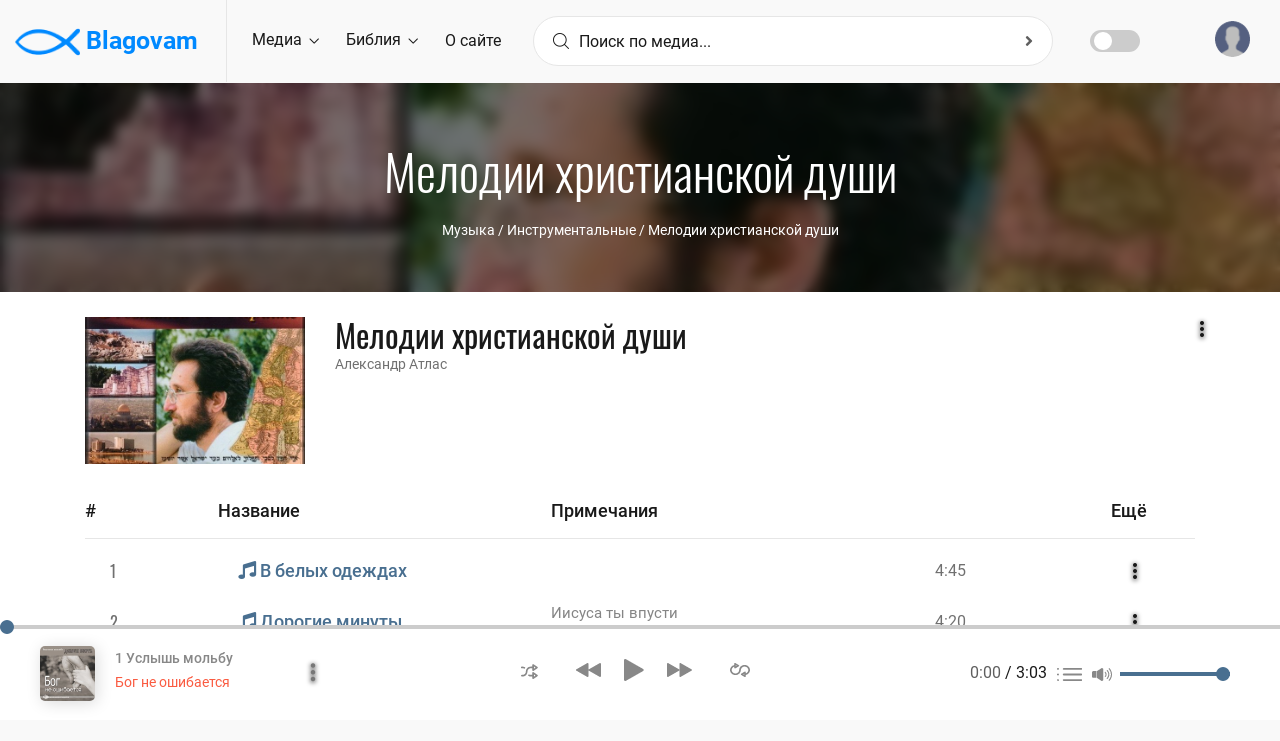

--- FILE ---
content_type: text/html; charset=UTF-8
request_url: https://blagovam.org/media/%D0%9C%D0%B5%D0%BB%D0%BE%D0%B4%D0%B8%D0%B8-%D1%85%D1%80%D0%B8%D1%81%D1%82%D0%B8%D0%B0%D0%BD%D1%81%D0%BA%D0%BE%D0%B9-%D0%B4%D1%83%D1%88%D0%B8/37433
body_size: 13738
content:
<!DOCTYPE html>
<!--[if !IE]><!-->
<html lang="zxx">
<!--[endif]-->

<head>
    <meta charset="utf-8" />
    <title>Мелодии христианской души - Blagovam.org</title>
    
    <meta name="viewport" content="width=device-width, initial-scale=1.0, maximum-scale=1, minimum-scale=1, user-scalable=no">
    <meta name="apple-mobile-web-app-capable" content="yes" />

    <meta name="description" content="В белых одеждах, 
Дорогие минуты, 
Знаешь ли ручей, 
Люблю, Господь, Твой дом, 
Над землей лишь один Господь, 
Научи меня, Боже, молиться, 
Путь к Голгофе далек, 
Путь ко спасенью, 
Скоро день тот придет, 
Старый крест, 
Тихая ночь, 
Хвала Тебе, наш Господь, 
Чистое озеро Геннисаретское

Музыка / Инструментальные / Мелодии христианской души
Blagovam - Библия, Христианские Проповеди, Рассказы, Песни.">
    <meta name="rating" content="general">
    <meta name="expires" content="never">
    <meta name="distribution" content="global">
                        
    <meta property="og:site_name" content="Blagovam" />
    <meta property="og:url" content="https://blagovam.org/media/%D0%9C%D0%B5%D0%BB%D0%BE%D0%B4%D0%B8%D0%B8-%D1%85%D1%80%D0%B8%D1%81%D1%82%D0%B8%D0%B0%D0%BD%D1%81%D0%BA%D0%BE%D0%B9-%D0%B4%D1%83%D1%88%D0%B8/37433" />
    <meta property="og:title" content="Мелодии христианской души - Blagovam.org" />
    <meta property="og:image" content="http://img.blagovam.org/1900000/img.jpg" />
    <meta property="og:description" content="В белых одеждах, 
Дорогие минуты, 
Знаешь ли ручей, 
Люблю, Господь, Твой дом, 
Над землей лишь один Господь, 
Научи меня, Боже, молиться, 
Путь к Голгофе далек, 
Путь ко спасенью, 
Скоро день тот придет, 
Старый крест, 
Тихая ночь, 
Хвала Тебе, наш Господь, 
Чистое озеро Геннисаретское

Музыка / Инструментальные / Мелодии христианской души" />
    
    
    <meta name="MobileOptimized" content="320" />
    <!--Template style -->
    <link rel="stylesheet" type="text/css" href="/css/bootstrap.min.css?ver=2.0" />
    <link rel="stylesheet" type="text/css" href="/css/style.css?ver=2.0" />
    <link rel="stylesheet" type="text/css" href="/css/dark_theme.css?ver=2.0" />
    <link rel="stylesheet" type="text/css" href="/css/responsive.css?ver=2.0" />
    <link rel="stylesheet" type="text/css" href="/css/custom.css?ver=2.1" />
    
    <script>var sliderId = 4001;var user = false;</script>  
<script type="application/javascript" >
      var page = "media";
</script>
<script type="application/ld+json">
    {
      "@context": "http://schema.org/",
      "@type": "MusicAlbum",
      "name": "Мелодии христианской души",
      "description": "В белых одеждах, 
Дорогие минуты, 
Знаешь ли ручей, 
Люблю, Господь, Твой дом, 
Над землей лишь один Господь, 
Научи меня, Боже, молиться, 
Путь к Голгофе далек, 
Путь ко спасенью, 
Скоро день тот придет, 
Старый крест, 
Тихая ночь, 
Хвала Тебе, наш Господь, 
Чистое озеро Геннисаретское

Музыка / Инструментальные / Мелодии христианской души",
      "image": "http://img.blagovam.org/1908483/img.jpg",
      "url": "/media/%D0%9C%D0%B5%D0%BB%D0%BE%D0%B4%D0%B8%D0%B8-%D1%85%D1%80%D0%B8%D1%81%D1%82%D0%B8%D0%B0%D0%BD%D1%81%D0%BA%D0%BE%D0%B9-%D0%B4%D1%83%D1%88%D0%B8/37433",
      "numtracks": "2",
      "dateModified": "2026-01-02 09:50:01",
      "track": [
          
    {
          "@type": "MusicRecording",
          "position": "1",
          "duration": "PT4M45S",
          "name": "В белых одеждах",
          "description": "",
          "encodingFormat": "audio/mpeg"
          
        },{
          "@type": "MusicRecording",
          "position": "2",
          "duration": "PT4M20S",
          "name": "Дорогие минуты",
          "description": "Иисуса ты впусти",
          "encodingFormat": "audio/mpeg"
          
        },{
          "@type": "MusicRecording",
          "position": "3",
          "duration": "PT4M31S",
          "name": "Знаешь ли ручей",
          "description": "",
          "encodingFormat": "audio/mpeg"
          
        },{
          "@type": "MusicRecording",
          "position": "4",
          "duration": "PT3M22S",
          "name": "Люблю, Господь, Твой дом",
          "description": "",
          "encodingFormat": "audio/mpeg"
          
        },{
          "@type": "MusicRecording",
          "position": "5",
          "duration": "PT5M46S",
          "name": "Над землей лишь один Господь",
          "description": "Ты достоин",
          "encodingFormat": "audio/mpeg"
          
        },{
          "@type": "MusicRecording",
          "position": "6",
          "duration": "PT3M23S",
          "name": "Научи меня, Боже, молиться",
          "description": "",
          "encodingFormat": "audio/mpeg"
          
        },{
          "@type": "MusicRecording",
          "position": "7",
          "duration": "PT4M26S",
          "name": "Путь к Голгофе далек",
          "description": "",
          "encodingFormat": "audio/mpeg"
          
        },{
          "@type": "MusicRecording",
          "position": "8",
          "duration": "PT3M15S",
          "name": "Путь ко спасенью",
          "description": "",
          "encodingFormat": "audio/mpeg"
          
        },{
          "@type": "MusicRecording",
          "position": "9",
          "duration": "PT3M42S",
          "name": "Скоро день тот придет",
          "description": "",
          "encodingFormat": "audio/mpeg"
          
        },{
          "@type": "MusicRecording",
          "position": "10",
          "duration": "PT5M33S",
          "name": "Старый крест",
          "description": "",
          "encodingFormat": "audio/mpeg"
          
        },{
          "@type": "MusicRecording",
          "position": "11",
          "duration": "PT5M19S",
          "name": "Тихая ночь",
          "description": "",
          "encodingFormat": "audio/mpeg"
          
        },{
          "@type": "MusicRecording",
          "position": "12",
          "duration": "PT5M20S",
          "name": "Хвала Тебе, наш Господь",
          "description": "",
          "encodingFormat": "audio/mpeg"
          
        },{
          "@type": "MusicRecording",
          "position": "13",
          "duration": "PT5M23S",
          "name": "Чистое озеро Геннисаретское",
          "description": "",
          "encodingFormat": "audio/mpeg"
          
        }], "video": [
          
    ]
    }
</script></head><body>
<!-- preloader Start -->
    <img id="loaderGif" src="/img/loader.gif" hidden/>
    
    <div class="m24_main_wrapper">
    <header><div id="sidebar" class="bounce-to-right">
    <div id="toggle_close" onclick="document.getElementById('sidebar').classList.remove('opened')">×</div>
    <div id="cssmenu">
        <a href="/" class="logoLink"><img src="/img/logo.png" alt="logo"></a>
        <ul class="sidebb">
            <li ><a href="/"><i class="flaticon-home"></i>Главная</a></li>
            <li class="has-sub"><a href="/media"><i class="flaticon-album"></i>Медиа</a>
                <ul id="mediaNav" class="sub-menu"><li class="has-sub" data-mid="30797"><a href="/media/Библии/30797"><i class="flaticon-playlist-1"></i>Библии</a></li><li class="has-sub" data-mid="30798"><a href="/media/Книги/30798"><i class="flaticon-playlist-1"></i>Книги</a></li><li class="has-sub" data-mid="30801"><a href="/media/Музыка/30801"><i class="flaticon-playlist-1"></i>Музыка</a></li><li class="has-sub" data-mid="46989"><a href="/media/Проповеди/46989"><i class="flaticon-playlist-1"></i>Проповеди</a></li><li class="has-sub" data-mid="31805"><a href="/media/Радио/31805"><i class="flaticon-playlist-1"></i>Радио</a></li><li class="has-sub" data-mid="30802"><a href="/media/Разное/30802"><i class="flaticon-playlist-1"></i>Разное</a></li><li class="has-sub" data-mid="22143"><a href="/media/Собрания/22143"><i class="flaticon-playlist-1"></i>Собрания</a></li><li class="has-sub" data-mid="34541"><a href="/media/Стихи/34541"><i class="flaticon-playlist-1"></i>Стихи</a></li></ul>
            </li>
            <li><a href="/bible"><i class="fas fa-book"></i> Библия</a></li>
            <li><a href="/bible/dictionary"><i class="fas fa-font"></i> Библейский словарь</a></li>
            <!--<li><a href="/articles"><i class="fas fa-newspaper"></i>Статьи</a></li>-->
            <li><a href="/about"><i class="far fa-sticky-note"></i> О сайте</a></li>
            <hr>
            <li class="loginLink"><a href="#" onclick="account.loginLink()"><i class="fas fa-sign-in-alt"></i>Войти</a></li>
            <li class="has-sub accLinks"><a href="/account"><i class="fas fa-user-circle"></i>Аккаунт</a>
                <ul class="sub-menu">
                    <li><a href="/account/profile" data-type="go">Профиль</a></li>
                    <li><a href="/account/playlists" data-type="go">Плейлисты</a></li>
                    <li><a href="/account/marks" data-type="go">Избранное</a></li>
                    <li><a href="#" onclick="account.logout()">Выход</a></li>
                </ul>
            </li>
        </ul>
        <div class="lang_apply_btn">
            <ul>
                <li>
                    <a href="#" onclick="setCookie('newdesign', 'no', 7); location.reload(true);">Старая версия</a>
                </li>
            </ul>
        </div>
    </div>
</div><div class="m24_navi_main_wrapper ms_cover">
        <div class="container-fluid">
            <div class="m24_logo_wrapper">
                <div class="ms_logo_div">
                    <a href="/" class="logoLink">
                        <img src="/img/logo.png" alt="logo"> Blagovam
                    </a>
                </div>
                <div id="toggle" onclick="document.getElementById('sidebar').classList.toggle('opened')">
                    <a href="#"><i class="flaticon-menu-1"></i></a>
                </div>
            </div>

            <div class="m24_header_right_Wrapper d-none d-sm-none d-md-none d-lg-none d-xl-block">
                <div class="m24_signin_wrapper">
                    <a href="#" onclick="account.loginLink()"><img src="/img/pf.png" alt="img">
                        <div class="login_top_wrapper">
                            <p id="userName">Войти</p>

                        </div>
                    </a>
                </div>
            </div>

            <div class="m24_navigation_wrapper">
                <div class="mainmenu d-xl-block d-lg-block d-md-none d-sm-none d-none">
                    <ul class="main_nav_ul">
                        <li class="has-mega gc_main_navigation"><a href="#" class="gc_main_navigation" data-mid="10000">Медиа <i class="flaticon-down-arrow"></i></a>
                            <ul class="navi_2_dropdown"><li><a href="/media/Библии/30797"><i class="fas fa-caret-right"></i>Библии</a></li><li><a href="/media/Книги/30798"><i class="fas fa-caret-right"></i>Книги</a></li><li><a href="/media/Музыка/30801"><i class="fas fa-caret-right"></i>Музыка</a></li><li><a href="/media/Проповеди/46989"><i class="fas fa-caret-right"></i>Проповеди</a></li><li><a href="/media/Радио/31805"><i class="fas fa-caret-right"></i>Радио</a></li><li><a href="/media/Разное/30802"><i class="fas fa-caret-right"></i>Разное</a></li><li><a href="/media/Собрания/22143"><i class="fas fa-caret-right"></i>Собрания</a></li><li><a href="/media/Стихи/34541"><i class="fas fa-caret-right"></i>Стихи</a></li></ul>
                        </li>
                        <li class="has-mega gc_main_navigation"><a href="#" class="gc_main_navigation">Библия <i class="flaticon-down-arrow"></i></a>
                            <ul class="navi_2_dropdown">
                                <li class="parent">
                                    <a href="/bible"><i class="fas fa-caret-right"></i>Библия</a>
                                </li>
                                <li class="parent">
                                    <a href="/bible/dictionary"><i class="fas fa-caret-right"></i>Библейский словарь</a>
                                </li>
                            </ul>
                        </li>
                        <li class="has-mega gc_main_navigation"><a href="/about">О сайте</a></li>

                    </ul>
                </div>
                <!-- mainmenu end -->
                <!-- Search box -->
                <div class="navi_searchbar_wrapper">
                    <div style="position: relative;">
                        <form autocomplete="off">
                            <i class="flaticon-magnifying-glass"></i>
                            <input type="text" id="searchBox" name="searchBox" class="comboTreeInputBox" placeholder="Поиск по медиа..." autocomplete="off"/>
                            <button id="mainSearchBtn" type="button" class="comboTreeArrowBtn"><span class="comboTreeArrowBtnImg"><i class="fa fa-angle-right second_icon"></i></span></button>
                        </form>
                    </div>
                </div>    
				<div class="theme-switch-wrapper ">
				    <label class="theme-switch" for="checkbox">
					    <input type="checkbox" id="checkbox" />							
						<span class="slider round"></span>
				    </label>						
			    </div> 
            </div>
        </div>
    </div>

<!-- Google tag (gtag.js) -->
<script async src="https://www.googletagmanager.com/gtag/js?id=G-YR3KTSHWTB"></script>
<script>
  window.dataLayer = window.dataLayer || [];
  function gtag(){dataLayer.push(arguments);}
  gtag('js', new Date());

  gtag('config', 'G-YR3KTSHWTB');
</script>

</header>
        <!--inner Title Start -->
        <div class="indx_title_main_wrapper" hidden>
            <div class="title_img_overlay"></div>
            <div class="container">
                <div class="row">
                    <div class="col-lg-12 col-md-12 col-sm-12 col-xs-12">
                        <div class="indx_title_left_wrapper ms_cover">
                            <h2 id="pageTitle"></h2>
                            <ul id="mediaBreadcrumbs"></ul>
                        </div>
                    </div>
                </div>
            </div>
        </div>
        <!-- inner Title End -->
        
        <main id="mainContent"></main>
        
        <!-- recoms wrapper start -->
        <div class="recomsCover">
            <div class="container">
                <div class="row">
                    <div class="col-lg-12 col-md-12 col-sm-12">
                        <div class="ms_heading_wrapper">
                            <h1>Мы рекомендуем</h1>
                        </div>
                    </div>
                    <div class="col-lg-12 col-md-12 col-xs-12 col-sm-12">
                        <div class="treanding_song_slider playlist_songs_list">
                            <div class="owl-carousel owl-theme" id="recoms">
                                <!--<div class="owl-stage-outer">
                                    <div id="recoms" class="owl-stage">-->
                                        <div class="owl-item">
                                            <div class="ms_cover">
                                                <div class="imgBox">
                                                    <a href="#"><img src="" alt="img"></a>
                                                    <div class="tranding_play_icon various_concert_icon">
                                                        <a href="#" onclick="media.onPlayIcon(this);"><i class="flaticon-play-button"></i></a>
                                                    </div>
                                                </div>
                                                <div class="ms_tranding_more_icon" onclick="toggleMore(this);" tabindex="-1" onblur="toggleMore(this, true);">
                                                    <i class="flaticon-menu"></i>
                                                </div>
                                                <ul class="tranding_more_option">
                                                    <li class="toPlaylist" hidden><a href="#" onclick="media.moreActions.init(this);" data-action="playlist"><span class="opt_icon"><i class="flaticon-playlist"></i></span>Плейлист</a></li>
                                                    <li ><a href="#" onclick="media.moreActions.init(this);" data-action="favourite"><span class="opt_icon"><i class="flaticon-star"></i></span>Избранное</a></li>
                                                    <li><a href="#" onclick="media.moreActions.init(this);" data-action="share"><span class="opt_icon"><i class="flaticon-share"></i></span>Поделиться</a></li>
                                                    <li class="dwnldZipBtn" hidden><a href="#" onclick="media.moreActions.init(this);" data-action="zip"><span class="opt_icon"><i class="far fa-file-archive"></i></span>Скачать архивом</a></li>
                                                    <li class="simpleDwnld" hidden><a href="#" onclick="media.moreActions.init(this);" data-action="dwnld"><span class="opt_icon"><i class="flaticon-download"></i></span>Скачать</a></li>
                                                    <li><a href="#" onclick="media.moreActions.init(this);" data-action="info" hidden><span class="opt_icon"><i class="fa fa-info-circle"></i></span>Информация</a></li>
                                                    <li class="moderatorBtn"><a href="#" onclick="moderator.go(this)"><span class="opt_icon"><i class="fa fa-edit"></i></span>Редактировать</a></li>
                                                 </ul>
                                                 <div class="various_song_playlist">
                                                    <p><a href="#" data-name="name"></a></p>
                                                 </div>
                                             </div>
                                        </div>
                                    <!--</div>
                                </div>-->
                                
                            </div>
                        </div>
                    </div>
                </div>
            </div>
        </div>
        <!-- recoms song wrapper end --><!-- footer Wrapper start -->
        
        <!--quick_link_wrapper-->
        <div class="quick_link_wrapper footer_wrapper ms_cover">
            <div class="container">
                <div class="row">
                    <div class="col-lg-4 col-md-8 col-12 col-sm-12">
                        <div class="footer_widget footer_about_wrapper ms_cover">
                            <div class="wrapper_first_image">
                                <a href="/" class="logoLink"><img src="/img/logo.png" class="img-responsive" alt="logo" /> Blagovam</a>
                            </div>
                            <div class="abotus_content">
                                <p>Благоволит Господь к боящимся Его, к уповающим на милость Его. </p>
                                <p class="float-right">Пс. 146:11</p>
                            </div>
                            <ul class="footer_about_link_wrapper ms_cover">
                                <li> <a href="mailto:blago.web@outlook.com"><i class="fa fa-envelope"></i>blago.web@outlook.com</a></li>
                            </ul>
    
                        </div>
                    </div>
                    <div class="col-lg-2 col-md-4 col-12 col-sm-12">
                        <div class="footer_widget footer_contact_wrapper ms_cover">
                            <h4>Навигация</h4>
                            <ul class="footer_about_link_wrapper usefull_linkx ms_cover">
                                <li> <a href="/">Главная</a></li>
                                <li> <a href="/media">Медиа</a></li>
                                <li> <a href="/bible">Библия</a></li>
                                <li> <a href="/about">О сайте</a></li>
                            </ul>
                        </div>
                    </div>
                    <div class="col-lg-3 col-md-6 col-12 col-sm-12">
                        <div class="footer_widget footer_blog_wrapper ms_cover">
                            <h4>Полезные сайты</h4>
                            <ul class="footer_about_link_wrapper usefull_linkx ms_cover">
    
                                <li> <a href="https://baptist.media" target="_blank">Baptist.media</a> - христианский сайт по материалам МСЦ ЕХБ</li>
                                <li> <a href="https://stihi.org" target="_blank">Stihi.org</a> - стихи христианских писателей</li>
                                <li> <a href="https://blago.tube" target="_blank">Blago.tube</a> - христианский видеопортал</li>
                            </ul>
                        </div>
                    </div>
                    <div class="col-lg-3 col-md-6 col-12 col-sm-12">
                        <div class="footer_widget footer_contact_wrapper ms_cover">
                            <h4>Рассылка</h4>
                            <div id="subcribeMsg" style="display:none;"></div>
                            <form id="subscribeForm">
                                <div class="contect_form_footer ms_cover">
                                    <input type="text" name="name" placeholder="Имя*" required minlength="2">
                                </div>
                                <div class="contect_form_footer ms_cover">
                                    <input type="email" name="email" placeholder="Email*" required>
                                </div>
                                <button type="submit" onclick="account.validation(e('subscribeForm'),account.subscribe);"><i class="flaticon-play-button"></i> Подписаться</button>
                            </form>
                        </div>
                    </div>
                </div>
            </div>
        </div>
        <!-- Last footer block -->
        <div class="section2_bottom_wrapper ms_cover">
            <div class="container">
                <div class="row">
                    <div class="col-lg-12 col-md-12 col-xs-12 col-sm-12">
                        <div class="btm_foter_box">
                            <p><b><a href="/">Blagovam.org</a></b> — сайт для распространение вести об Иисусе Христе</p>
                            <div class="aboutus_social_icons">
                                <a href="#" onclick="setCookie('newdesign', 'no', 7); location.reload(true);">Старая версия</a>
                                <!--<a href="#">Медиа <i class="flaticon-play-button"></i></a>-->
                            </div>
                        </div>
                    </div>
                 </div>
            </div>
        </div>
    </div>
        <!-- login register  modal section -->
        <div class="modal fade lang_ms_banner" id="login_modal" role="dialog">
            <div class="modal-dialog">
                <div class="modal-content">
                    <button type="button" class="close" data-dismiss="modal">&times;</button>
                    <div class="row">
                        <div class="col-lg-12 col-md-12 col-sm-12 col-12">
                        <form id="login">
       
                            <div class="m24_language_box ms_cover">
                                <h1>Войти</h1>
                                <p>для использования расширенных возможностей сайта используйте аккаунт</p>
                            </div>
                            <div class="login_form_wrapper">
                                <div id="loginMsg"></div>
        
                                <div class="icon_form comments_form">
        
                                    <input type="text" class="form-control" name="email" placeholder="Введите Ваш Email*" required>
                                    <i class="fas fa-envelope"></i>
                                </div>
                                <div class="icon_form comments_form">
        
                                    <input type="password" class="form-control" name="password" placeholder="Введите пароль *" autocomplete="current-password" required>
                                    <i class="fas fa-lock"></i>
                                </div>
                                <div class="login_remember_box">
                                    <label class="control control--checkbox">запомнить меня
                                        <input type="checkbox" checked name="rememberMe">
                                        <span class="control__indicator"></span>
                                    </label>
                                    <a href="#" class="forget_password" data-target="#forget_modal" data-toggle="modal" data-dismiss="modal">
                                            Забыли пароль ?
                                        </a>
                                </div>
        
                            </div>
                            <div class="lang_apply_btn_wrapper ms_cover">
                                <div class="lang_apply_btn">
        
                                    <a href="#" onclick="account.login();">Войти</a>
        
                                </div>
                                <div class="cancel_wrapper">
                                    <a href="#" class="" data-dismiss="modal">Отменить</a>
                                </div>
                                <div class="dont_have_account ms_cover">
                                    <p>Нет аккаунта? <a href="#" data-target="#register_modal" data-toggle="modal" data-dismiss="modal">зарегистрироваться</a></p>
                                </div>
                            </div>
                        </form>
        
                        </div>
                    </div>
                </div>
            </div>
        </div>
        <div class="modal fade lang_ms_banner" id="forget_modal" role="dialog">
            <div class="modal-dialog">
                <div class="modal-content">
                    <button type="button" class="close" data-dismiss="modal">&times;</button>
                    <div class="row">
                        <div class="col-lg-12 col-md-12 col-sm-12 col-12">
                        <form id="forgot">
       
                            <div class="m24_language_box ms_cover">
                                <h1>Напомнить пароль</h1>
                                <p>для возобновления пароля, используйте email адрес указаный при регистрации</p>
                            </div>
                            <div class="login_form_wrapper">
                                <div id="forgotMsg"></div>
        
                                <div class="icon_form comments_form">
        
                                    <input type="email" class="form-control" name="email" placeholder="Введите Ваш Email*" required>
                                    <i class="fas fa-envelope"></i>
                                </div>
        
                            </div>
                            <div class="lang_apply_btn_wrapper ms_cover">
                                <div class="lang_apply_btn">
        
                                    <button type="submit" onclick="validation('#forgot',account.forgot);">Напомнить</button>
        
                                </div>
                                <div class="cancel_wrapper">
                                    <a href="#" class="" data-dismiss="modal">Отменить</a>
                                </div>
                                <div class="dont_have_account ms_cover">
                                    <p>Нет аккаунта? <a href="#" data-target="#register_modal" data-toggle="modal" data-dismiss="modal">зарегистрироваться</a></p>
                                    <p>Уже есть аккаунт? <a href="#" data-target="#login_modal" data-toggle="modal" data-dismiss="modal">войти</a></p>
                                </div>
                            </div>
                        </form>
        
                        </div>
                    </div>
                </div>
            </div>
        </div>
        <div class="modal fade lang_ms_banner" id="register_modal" role="dialog">
            <div class="modal-dialog">
                <div class="modal-content">
                    <button type="button" class="close" data-dismiss="modal">&times;</button>
                    <div class="row">
                        <div class="col-lg-12 col-md-12 col-sm-12 col-12">
                        <form id="register">
        
                            <div class="m24_language_box ms_cover">
                                <h1>Регистрация</h1>
                                <p>для использования расширенных возможностей сайта используйте аккаунт</p>
                            </div>
                            <div class="login_form_wrapper">
                                <div id="registerMsg"></div>
                                <div class="icon_form comments_form">
        
                                    <input type="text" class="form-control" name="name" placeholder="Введите Ваше имя*" minlength="2" required>
                                    <i class="fas fa-user"></i>
                                </div>
                                <div class="icon_form comments_form">
        
                                    <input type="email" class="form-control" name="email" placeholder="Введите Email*">
                                    <i class="fas fa-envelope"></i>
                                </div>
                                <div class="icon_form comments_form">
        
                                    <input type="password" name="password" class="form-control" placeholder="Пароль*" minlength="7" autocomplete="new-password" required>
                                    <i class="fas fa-lock"></i>
                                </div>
                                <div class="icon_form comments_form">
        
                                    <input type="password" name="repeat_password" class="form-control" autocomplete="new-password" placeholder="Подтверждение пароля*">
                                    <i class="fas fa-lock"></i>
                                </div>
        
                            </div>
                            <div class="lang_apply_btn_wrapper ms_cover">
                                <div class="lang_apply_btn">
        
                                    <button href="#" type="submit" onclick="validation('#register',account.register)">Зарегистрироваться</button>
        
                                </div>
                                <div class="cancel_wrapper">
                                    <a href="#" class="" data-dismiss="modal">Отменить</a>
                                </div>
                                <div class="dont_have_account ms_cover">
                                    <p>Уже есть аккаунт? <a href="#" data-target="#login_modal" data-toggle="modal" data-dismiss="modal">войти</a></p>
                                </div>
                            </div>
                        </form>
                        </div>
                    </div>
                </div>
            </div>
        </div>
        <!-- login register  modal end --><div class="adonis-player-wrap">
        <div id="adonis_jp_container" class="master-container-holder" role="application" aria-label="media player">
            <audio src="/keepingAudio.mp3" id="keepingAudio" title="" loop></audio>
            <audio id="mainPlayer" src="" preload="none"></audio>
            <div id="adonis_jplayer_main" class="jp-jplayer"></div>
            <div class="adonis-player-horizontal">
                <div class="master-container-fluid">
                    <div class="row adonis-player">
                        <div class="col-sm-4 col-lg-4 col-xl-3 col-4">
                            <div class="media current-item">
                                <div class="song-poster">
                                    <a href="#"><img class="box-rounded-sm" src="https://img.blagovam.org/12w0O0O/img.jpg" alt=""></a>
                                </div>
                                <div class="des">
                                    <div class="jp-title" aria-label="title"><a href="#" data-name="name"></a></div>
                                    <div class="artist-name"><a href="#"></a></div>
                                </div>
                                <div class="des_option_wrapper">
                                    <div class="ms_tranding_more_icon" onclick="toggleMore(this);" tabindex="-1" onblur="toggleMore(this, true);">
                                        <i class="flaticon-menu"></i>
                                    </div>
                                    <ul class="tranding_more_option">
                                        <li class="toPlaylist"><a href="#" onclick="media.moreActions.init(this);" data-action="playlist"><span class="opt_icon"><i class="flaticon-playlist"></i></span>Плейлист</a></li>
                                        <li ><a href="#" onclick="media.moreActions.init(this);" data-action="favourite"><span class="opt_icon"><i class="flaticon-star"></i></span>Избранное</a></li>
                                        <li><a href="#" onclick="media.moreActions.init(this);" data-action="share"><span class="opt_icon"><i class="flaticon-share"></i></span>Поделиться</a></li>
                                        <li class="simpleDwnld"><a href="#" onclick="media.moreActions.init(this);" data-action="dwnld"><span class="opt_icon"><i class="flaticon-download"></i></span>Скачать</a></li>
                                        <li><a href="#" onclick="media.moreActions.init(this);" data-action="info"><span class="opt_icon"><i class="fa fa-info-circle"></i></span>Информация</a></li>
                                        <li class="moderatorBtn"><a href="#" onclick="moderator.go(this)"><span class="opt_icon"><i class="fa fa-edit"></i></span>Редактировать</a></li>
                                    </ul>
    
                                </div>
                            </div>
                        </div>
                        <div class="col-sm-4 col-lg-4 col-xl-6 col-4 resp">
                            <div class="player-controls">
    
                                <a class="jp-shuffle jp_shuffle_responsive" role="button" tabindex="0"><span class="adonis-icon icon-2x"><svg version="1.1" xmlns="http://www.w3.org/2000/svg" viewBox="0 0 38 32"><path d="M28.070 17.363c-0.284-0.188-0.634-0.3-1.009-0.3-0.305 0-0.593 0.074-0.846 0.205l0.010-0.005c-0.576 0.304-0.962 0.899-0.962 1.584 0 0 0 0 0 0v0 4.251h-3.609c-1.161-0.002-2.258-0.276-3.23-0.761l0.042 0.019c-0.233-0.117-0.507-0.186-0.797-0.186-0.699 0-1.304 0.397-1.604 0.977l-0.005 0.010c-0.118 0.23-0.187 0.503-0.187 0.791 0 0.7 0.408 1.305 0.999 1.59l0.011 0.005c1.392 0.704 3.033 1.118 4.77 1.123h3.611v3.549c-0 0.005-0 0.011-0 0.017 0 0.675 0.388 1.259 0.953 1.542l0.010 0.005c0.243 0.135 0.533 0.216 0.841 0.221l0.001 0c0.003 0 0.007 0 0.011 0 0.37 0 0.713-0.112 0.998-0.305l-0.006 0.004 8.722-5.634c0.481-0.32 0.794-0.86 0.794-1.474s-0.313-1.153-0.788-1.47l-0.006-0.004zM28.872 26.887v-4.732l3.609 2.366zM1.804 8.882h1.804c1.163 0.010 2.259 0.29 3.23 0.781l-0.042-0.019c0.237 0.125 0.519 0.198 0.818 0.198 0.986 0 1.784-0.799 1.784-1.784 0-0.699-0.402-1.304-0.988-1.597l-0.010-0.005c-1.398-0.702-3.046-1.116-4.79-1.123h-1.807c-0.057-0.006-0.122-0.010-0.189-0.010-0.986 0-1.784 0.799-1.784 1.784s0.799 1.784 1.784 1.784c0.067 0 0.132-0.004 0.197-0.011l-0.008 0.001zM21.694 8.882h3.609v4.271c-0 0.005-0 0.011-0 0.017 0 0.675 0.388 1.259 0.953 1.542l0.010 0.005c0.243 0.135 0.533 0.216 0.841 0.221l0.001 0c0.36-0.006 0.692-0.118 0.969-0.305l-0.006 0.004 8.682-5.694c0.486-0.32 0.802-0.862 0.802-1.479 0-0.002 0-0.003 0-0.005v0c-0.006-0.617-0.32-1.158-0.796-1.48l-0.006-0.004-8.682-5.674c-0.265-0.155-0.583-0.247-0.922-0.247s-0.658 0.092-0.931 0.252l0.009-0.005c-0.576 0.304-0.962 0.899-0.962 1.584 0 0 0 0 0 0v0 3.449h-3.609c-0.012-0-0.026-0-0.040-0-5.925 0-10.733 4.786-10.767 10.704v0.003c-0.068 3.912-3.255 7.058-7.177 7.058-0.022 0-0.043-0-0.064-0l0.003 0h-1.804c-0.986 0-1.784 0.799-1.784 1.784s0.799 1.784 1.784 1.784h1.804c0.024 0 0.053 0 0.081 0 5.897 0 10.687-4.741 10.766-10.619l0-0.007c0.011-3.956 3.221-7.158 7.178-7.158 0.021 0 0.042 0 0.063 0l-0.003-0zM28.912 5.093l3.609 2.366-3.609 2.366z"></path></svg></span></a>
                                <div class="control-primary">
                                    <a class="jp-previous" role="button" tabindex="0" onclick="player.prev();"><span class="adonis-icon icon-4x"><svg version="1.1" xmlns="http://www.w3.org/2000/svg" viewBox="0 0 58 32"><path d="M55.064 0.272l-25.2 14.192c-0.555 0.299-0.925 0.876-0.925 1.54s0.371 1.241 0.916 1.535l0.009 0.005c1.336 0.784 23.64 13.344 25.256 14.216 0.265 0.162 0.585 0.258 0.928 0.258 0.986 0 1.787-0.793 1.8-1.777v-28.433c0-0.004 0-0.009 0-0.014 0-0.999-0.809-1.808-1.808-1.808-0.362 0-0.7 0.107-0.983 0.29l0.007-0.004zM26.12 0.272c-1.112 0.624-23.304 13.12-25.192 14.192-0.555 0.299-0.925 0.876-0.925 1.54s0.371 1.241 0.916 1.535l0.009 0.005c1.36 0.8 23.64 13.344 25.248 14.216 0.265 0.161 0.586 0.257 0.928 0.257 0.987 0 1.79-0.792 1.808-1.775l0-0.002v-28.432c0-0.001 0-0.003 0-0.005 0-1.003-0.813-1.816-1.816-1.816-0.362 0-0.7 0.106-0.983 0.289l0.007-0.004z"></path></svg></span></a>
                                    <a class="jp-play" role="button" tabindex="0">
                                        <span class="adonis-icon icon-play icon-3x" onclick="player.play();"><svg version="1.1" xmlns="http://www.w3.org/2000/svg" viewBox="0 0 29 32"><path d="M27.703 14.461l-24.945-14.187c-0.272-0.174-0.604-0.278-0.96-0.278-0.993 0-1.798 0.805-1.798 1.798 0 0.001 0 0.002 0 0.004v-0 28.434c0.004 0.982 0.801 1.776 1.783 1.776 0.338 0 0.653-0.094 0.922-0.257l-0.008 0.004c1.524-0.869 23.65-13.44 25.006-14.217 0.549-0.303 0.914-0.878 0.914-1.539s-0.366-1.236-0.905-1.534l-0.009-0.005z"></path></svg></span>
                                        <span class="adonis-icon icon-pause icon-3x" onclick="player.pause();"><svg version="1.1" xmlns="http://www.w3.org/2000/svg" viewBox="0 0 29 32"><path d="M19.2 0h8c0.884 0 1.6 0.716 1.6 1.6v28.8c0 0.884-0.716 1.6-1.6 1.6h-8c-0.884 0-1.6-0.716-1.6-1.6v-28.8c0-0.884 0.716-1.6 1.6-1.6z"></path><path d="M1.6 0h8c0.884 0 1.6 0.716 1.6 1.6v28.8c0 0.884-0.716 1.6-1.6 1.6h-8c-0.884 0-1.6-0.716-1.6-1.6v-28.8c0-0.884 0.716-1.6 1.6-1.6z"></path></svg></span></a>
                                    <a class="jp-next" role="button" onclick="player.next();" tabindex="0"><span class="adonis-icon icon-4x"><svg version="1.1" xmlns="http://www.w3.org/2000/svg" viewBox="0 0 58 32"><path d="M28 14.464l-25.216-14.192c-0.276-0.179-0.614-0.286-0.976-0.286-0.999 0-1.808 0.809-1.808 1.808 0 0.005 0 0.010 0 0.015v-0.001 28.432c0.013 0.985 0.814 1.778 1.8 1.778 0.343 0 0.663-0.096 0.936-0.262l-0.008 0.005c1.6-0.872 23.896-13.432 25.256-14.216 0.559-0.298 0.934-0.877 0.934-1.544 0-0.66-0.367-1.235-0.908-1.531l-0.009-0.005zM56.944 14.464l-25.216-14.192c-0.276-0.179-0.614-0.286-0.976-0.286-0.999 0-1.808 0.809-1.808 1.808 0 0.005 0 0.010 0 0.015v-0.001 28.432c0.013 0.985 0.814 1.778 1.8 1.778 0.343 0 0.663-0.096 0.936-0.262l-0.008 0.005c1.6-0.872 23.888-13.432 25.256-14.216 0.55-0.303 0.917-0.879 0.917-1.54s-0.367-1.237-0.908-1.535l-0.009-0.005z"></path></svg></span></a>
                                </div>
                                <div class="jp_current_time_wrapepr d-lg-none">
                                    <div class="jp-current-time" role="timer" aria-label="time">0:00</div> / 
                                    <div class="jp-duration" role="timer" aria-label="duration">0:00</div>
                                </div>
                                <a class="jp-repeat jp_repeat_responsive" role="button" tabindex="0" ><span class="adonis-icon icon-3x"><svg version="1.1" xmlns="http://www.w3.org/2000/svg" viewBox="0 0 44 32"><path d="M32.122 4.45c-0.055-0.001-0.119-0.001-0.184-0.001-6.422 0-11.64 5.155-11.742 11.553l-0 0.010c-0.068 4.436-3.68 8.006-8.126 8.006-0.050 0-0.101-0-0.151-0.001l0.008 0c-0.037 0.001-0.080 0.001-0.123 0.001-4.446 0-8.058-3.57-8.126-8l-0-0.006c0.024-3.503 2.299-6.467 5.45-7.521l0.056-0.016v2.194c0.022 0.665 0.408 1.235 0.965 1.519l0.010 0.005c0.26 0.136 0.567 0.218 0.892 0.223l0.002 0c0.014 0 0.031 0.001 0.047 0.001 0.325 0 0.631-0.083 0.897-0.229l-0.010 0.005 7.335-4.45c0.526-0.308 0.874-0.87 0.874-1.514s-0.348-1.206-0.866-1.509l-0.008-0.004-7.335-4.45c-0.273-0.16-0.601-0.254-0.952-0.254-0.32 0-0.622 0.079-0.887 0.218l0.010-0.005c-0.56 0.299-0.935 0.879-0.935 1.547 0 0.006 0 0.012 0 0.019v-0.001 2.987c-5.27 1.124-9.173 5.717-9.224 11.23l-0 0.006c0.114 6.409 5.336 11.562 11.762 11.562 0.058 0 0.115-0 0.173-0.001l-0.009 0c0.049 0.001 0.107 0.001 0.164 0.001 6.426 0 11.649-5.152 11.762-11.551l0-0.011c0.224-4.387 3.836-7.859 8.259-7.859s8.035 3.472 8.258 7.839l0.001 0.020c-0.026 3.497-2.302 6.455-5.45 7.501l-0.056 0.016v-2.194c-0.001-0.667-0.375-1.246-0.925-1.54l-0.009-0.005c-0.268-0.157-0.59-0.25-0.935-0.25s-0.666 0.093-0.943 0.255l0.009-0.005-7.335 4.592c-0.528 0.302-0.877 0.862-0.877 1.503s0.35 1.201 0.869 1.499l0.008 0.004 7.335 4.45c0.272 0.166 0.601 0.264 0.953 0.264 0.008 0 0.016-0 0.024-0h-0.001c0.006 0 0.013 0 0.021 0 0.984 0 1.785-0.787 1.808-1.766l0-0.002v-3.088c5.257-1.133 9.145-5.725 9.183-11.231l0-0.004c-0.114-6.409-5.336-11.562-11.762-11.562-0.058 0-0.115 0-0.173 0.001l0.009-0zM12.841 4.978l2.032 1.239-2.032 1.239zM31.126 27.022l-2.032-1.239 2.032-1.239z"></path></svg></span></a>
                            </div>
                        </div>
                        <div class="col-sm-4 col-lg-4 col-xl-3 col-4">
                            <div class="jp_controls_wrapper">
                                <div class="jp-volume-controls">
                                    <a class="adonis-mute-control" role="button" tabindex="0" id="muteControl">
                                        <span class="adonis-icon icon-volume icon-3x"><svg version="1.1" xmlns="http://www.w3.org/2000/svg" viewBox="0 0 48 32"><path d="M31.76 9.056l-1.36 2.592c1.265 1.020 2.071 2.567 2.080 4.302v0.002c0 1.896-0.456 3.616-1.952 4.648l1.28 2.184c1.962-1.642 3.202-4.092 3.202-6.831 0-2.776-1.272-5.254-3.266-6.884l-0.016-0.013zM36.664 4.424l-1.664 2.288c2.479 2.331 4.027 5.627 4.040 9.286v0.002c-0.027 3.717-1.634 7.053-4.182 9.375l-0.010 0.009 1.728 2.2c3.058-2.92 4.96-7.028 4.96-11.581 0-0.001 0-0.002 0-0.003v0c-0.017-4.532-1.877-8.626-4.87-11.574l-0.002-0.002zM41.6 0l-1.848 2.168c3.497 3.563 5.665 8.442 5.696 13.826l0 0.006c-0.043 5.368-2.202 10.223-5.683 13.779l0.003-0.003 1.832 2.168c3.946-4.151 6.373-9.778 6.373-15.972s-2.427-11.821-6.383-15.982l0.009 0.010zM0 10.888v10.4c0 1.328 1.2 3.016 2.688 3.016h8.080v-16.616h-8.080c-1.488 0-2.688 1.912-2.688 3.2zM23.272 0.136l-11.272 7.4v16.984l11.272 7.48c1.48 0 3.608-1.072 3.608-2.4v-27.072c0-1.32-2.128-2.392-3.608-2.392z"></path></svg></span>
                                        <span class="adonis-icon icon-mute icon-3x"><svg version="1.1" xmlns="http://www.w3.org/2000/svg" viewBox="0 0 18.75 11.95"><g data-name="Layer 2"><g id="Group_4" data-name="Group 4"><path d="M18.75,8.12V9.61H17.26L15.38,7.73,13.49,9.61H12V8.12l1.88-1.89L12,4.35V2.86h1.49l1.89,1.88,1.88-1.88h1.49V4.35L16.87,6.23Z"/><g id="sound_2" data-name="sound 2"><path class="cls-1" d="M0,4V7.92A1.16,1.16,0,0,0,1,9.05H4V2.83H1C.45,2.83,0,3.54,0,4ZM8.73,0,4.51,2.78V9.14L8.73,12c.55,0,1.35-.4,1.35-.9V.9C10.08.4,9.28,0,8.73,0Z"/></g></g></g></svg></span>
                                    </a>
                                    <input id="volumeBar" type="range" min="0" max="100" value="100" class="jp-volume-bar" style="background: #496f90; float:none;">
                                    <span></span>
                                </div>
                                <div class="jp_adoins_wrapper"><a onclick="player.playlist('open');" class="toggle-off-canvas" data-target="#adonis-playlist" role="button" tabindex="0"><span class="adonis-icon icon-4x"><svg version="1.1" xmlns="http://www.w3.org/2000/svg" viewBox="0 0 59 32"><path d="M16 4.571h41.143c1.262 0 2.286-1.023 2.286-2.286s-1.023-2.286-2.286-2.286v0h-41.143c-1.262 0-2.286 1.023-2.286 2.286s1.023 2.286 2.286 2.286v0zM2.286 0c-1.262 0-2.286 1.023-2.286 2.286s1.023 2.286 2.286 2.286c1.262 0 2.286-1.023 2.286-2.286v0c0-1.262-1.023-2.286-2.286-2.286v0zM57.143 13.714h-41.143c-1.262 0-2.286 1.023-2.286 2.286s1.023 2.286 2.286 2.286v0h41.143c1.262 0 2.286-1.023 2.286-2.286s-1.023-2.286-2.286-2.286v0zM2.286 13.714c-1.262 0-2.286 1.023-2.286 2.286s1.023 2.286 2.286 2.286c1.262 0 2.286-1.023 2.286-2.286v0c0-1.262-1.023-2.286-2.286-2.286v0zM57.143 27.429h-41.143c-1.262 0-2.286 1.023-2.286 2.286s1.023 2.286 2.286 2.286v0h41.143c1.262 0 2.286-1.023 2.286-2.286s-1.023-2.286-2.286-2.286v0zM2.286 27.429c-1.262 0-2.286 1.023-2.286 2.286s1.023 2.286 2.286 2.286c1.262 0 2.286-1.023 2.286-2.286v0c0-1.262-1.023-2.286-2.286-2.286v0z"></path></svg></span></a></div>
    
                                <div class="jp_current_time_wrapepr d-none d-lg-block">
                                    <div class="jp-current-time" role="timer" aria-label="time">0:00</div> / 
                                    <div class="jp-duration" role="timer" aria-label="duration">0:00</div>
                                </div>
                            </div>
                        </div>
                    </div>
                </div>
                <!-- container-fluid-->
                <div class="jp-progress d-flex align-items-center jp-progress-pos-top">
                    <input type="range" id="seekBar" min="0" max="1" value="0">
                    <span hidden></span>
                </div>
            </div>
    
                <a class="close-offcanvas" data-target="#adonis-playlist" href="#" onclick="player.playlist('close')"><span class="adonis-icon icon-3x"><svg version="1.1" xmlns="http://www.w3.org/2000/svg" viewBox="0 0 24 24"><path d="M13.4 12l5.3-5.3c0.4-0.4 0.4-1 0-1.4s-1-0.4-1.4 0l-5.3 5.3-5.3-5.3c-0.4-0.4-1-0.4-1.4 0s-0.4 1 0 1.4l5.3 5.3-5.3 5.3c-0.4 0.4-0.4 1 0 1.4 0.2 0.2 0.4 0.3 0.7 0.3s0.5-0.1 0.7-0.3l5.3-5.3 5.3 5.3c0.2 0.2 0.5 0.3 0.7 0.3s0.5-0.1 0.7-0.3c0.4-0.4 0.4-1 0-1.4l-5.3-5.3z"></path></svg></span>
                </a>
            <div id="adonis-playlist" class="adonis-playlist off-canvas off-canvas-right">
                <div class="adonis-playlist-player adonis-player player-bg-yellow">
                <div class="blurred-bg-wrap">
                    <div class="blurred-bg"></div>
                </div>
                <div class="media current-item">
                    <div class="song-poster">
                        <a href="#"><img class="box-rounded-sm" src="" alt=""></a>
                    </div>
                    <div class="player-details col-8">
                        <h3 class="jp-title"><a></a></h3>
                        <div class="artist-name"><a href="#"></a></div>
                        <div class="controls">
                            <div class="side_bar_shuffle">
                                <a class="jp-shuffle inactive-color" role="button">
                                    <span class="adonis-icon icon-2x"><svg version="1.1" xmlns="http://www.w3.org/2000/svg" viewBox="0 0 38 32"><path d="M28.070 17.363c-0.284-0.188-0.634-0.3-1.009-0.3-0.305 0-0.593 0.074-0.846 0.205l0.010-0.005c-0.576 0.304-0.962 0.899-0.962 1.584 0 0 0 0 0 0v0 4.251h-3.609c-1.161-0.002-2.258-0.276-3.23-0.761l0.042 0.019c-0.233-0.117-0.507-0.186-0.797-0.186-0.699 0-1.304 0.397-1.604 0.977l-0.005 0.010c-0.118 0.23-0.187 0.503-0.187 0.791 0 0.7 0.408 1.305 0.999 1.59l0.011 0.005c1.392 0.704 3.033 1.118 4.77 1.123h3.611v3.549c-0 0.005-0 0.011-0 0.017 0 0.675 0.388 1.259 0.953 1.542l0.010 0.005c0.243 0.135 0.533 0.216 0.841 0.221l0.001 0c0.003 0 0.007 0 0.011 0 0.37 0 0.713-0.112 0.998-0.305l-0.006 0.004 8.722-5.634c0.481-0.32 0.794-0.86 0.794-1.474s-0.313-1.153-0.788-1.47l-0.006-0.004zM28.872 26.887v-4.732l3.609 2.366zM1.804 8.882h1.804c1.163 0.010 2.259 0.29 3.23 0.781l-0.042-0.019c0.237 0.125 0.519 0.198 0.818 0.198 0.986 0 1.784-0.799 1.784-1.784 0-0.699-0.402-1.304-0.988-1.597l-0.010-0.005c-1.398-0.702-3.046-1.116-4.79-1.123h-1.807c-0.057-0.006-0.122-0.010-0.189-0.010-0.986 0-1.784 0.799-1.784 1.784s0.799 1.784 1.784 1.784c0.067 0 0.132-0.004 0.197-0.011l-0.008 0.001zM21.694 8.882h3.609v4.271c-0 0.005-0 0.011-0 0.017 0 0.675 0.388 1.259 0.953 1.542l0.010 0.005c0.243 0.135 0.533 0.216 0.841 0.221l0.001 0c0.36-0.006 0.692-0.118 0.969-0.305l-0.006 0.004 8.682-5.694c0.486-0.32 0.802-0.862 0.802-1.479 0-0.002 0-0.003 0-0.005v0c-0.006-0.617-0.32-1.158-0.796-1.48l-0.006-0.004-8.682-5.674c-0.265-0.155-0.583-0.247-0.922-0.247s-0.658 0.092-0.931 0.252l0.009-0.005c-0.576 0.304-0.962 0.899-0.962 1.584 0 0 0 0 0 0v0 3.449h-3.609c-0.012-0-0.026-0-0.040-0-5.925 0-10.733 4.786-10.767 10.704v0.003c-0.068 3.912-3.255 7.058-7.177 7.058-0.022 0-0.043-0-0.064-0l0.003 0h-1.804c-0.986 0-1.784 0.799-1.784 1.784s0.799 1.784 1.784 1.784h1.804c0.024 0 0.053 0 0.081 0 5.897 0 10.687-4.741 10.766-10.619l0-0.007c0.011-3.956 3.221-7.158 7.178-7.158 0.021 0 0.042 0 0.063 0l-0.003-0zM28.912 5.093l3.609 2.366-3.609 2.366z"></path></svg></span>
                                </a>
                                <a class="jp-repeat inactive-color" role="button"><span class="adonis-icon icon-3x"><svg version="1.1" xmlns="http://www.w3.org/2000/svg" viewBox="0 0 44 32"><path d="M32.122 4.45c-0.055-0.001-0.119-0.001-0.184-0.001-6.422 0-11.64 5.155-11.742 11.553l-0 0.010c-0.068 4.436-3.68 8.006-8.126 8.006-0.050 0-0.101-0-0.151-0.001l0.008 0c-0.037 0.001-0.080 0.001-0.123 0.001-4.446 0-8.058-3.57-8.126-8l-0-0.006c0.024-3.503 2.299-6.467 5.45-7.521l0.056-0.016v2.194c0.022 0.665 0.408 1.235 0.965 1.519l0.010 0.005c0.26 0.136 0.567 0.218 0.892 0.223l0.002 0c0.014 0 0.031 0.001 0.047 0.001 0.325 0 0.631-0.083 0.897-0.229l-0.010 0.005 7.335-4.45c0.526-0.308 0.874-0.87 0.874-1.514s-0.348-1.206-0.866-1.509l-0.008-0.004-7.335-4.45c-0.273-0.16-0.601-0.254-0.952-0.254-0.32 0-0.622 0.079-0.887 0.218l0.010-0.005c-0.56 0.299-0.935 0.879-0.935 1.547 0 0.006 0 0.012 0 0.019v-0.001 2.987c-5.27 1.124-9.173 5.717-9.224 11.23l-0 0.006c0.114 6.409 5.336 11.562 11.762 11.562 0.058 0 0.115-0 0.173-0.001l-0.009 0c0.049 0.001 0.107 0.001 0.164 0.001 6.426 0 11.649-5.152 11.762-11.551l0-0.011c0.224-4.387 3.836-7.859 8.259-7.859s8.035 3.472 8.258 7.839l0.001 0.020c-0.026 3.497-2.302 6.455-5.45 7.501l-0.056 0.016v-2.194c-0.001-0.667-0.375-1.246-0.925-1.54l-0.009-0.005c-0.268-0.157-0.59-0.25-0.935-0.25s-0.666 0.093-0.943 0.255l0.009-0.005-7.335 4.592c-0.528 0.302-0.877 0.862-0.877 1.503s0.35 1.201 0.869 1.499l0.008 0.004 7.335 4.45c0.272 0.166 0.601 0.264 0.953 0.264 0.008 0 0.016-0 0.024-0h-0.001c0.006 0 0.013 0 0.021 0 0.984 0 1.785-0.787 1.808-1.766l0-0.002v-3.088c5.257-1.133 9.145-5.725 9.183-11.231l0-0.004c-0.114-6.409-5.336-11.562-11.762-11.562-0.058 0-0.115 0-0.173 0.001l0.009-0zM12.841 4.978l2.032 1.239-2.032 1.239zM31.126 27.022l-2.032-1.239 2.032-1.239z"></path></svg></span></a>
                            </div>
                            <div class="sidebar_treanding_icon">
                                <div class="ms_tranding_more_icon" onclick="toggleMore(this);" tabindex="-1" onblur="toggleMore(this, true);">
                                    <i class="fas fa-ellipsis-h"></i>
                                </div>
                                <ul class="tranding_more_option">
                                    <li class="toPlaylist"><a href="#" onclick="media.moreActions.init(this);" data-action="playlist"><span class="opt_icon"><i class="flaticon-playlist"></i></span>Плейлист</a></li>
                                    <li ><a href="#" onclick="media.moreActions.init(this);" data-action="favourite"><span class="opt_icon"><i class="flaticon-star"></i></span>Избранное</a></li>
                                    <li><a href="#" onclick="media.moreActions.init(this);" data-action="share"><span class="opt_icon"><i class="flaticon-share"></i></span>Поделиться</a></li>
                                    <li class="simpleDwnld"><a href="#" onclick="media.moreActions.init(this);" data-action="dwnld"><span class="opt_icon"><i class="flaticon-download"></i></span>Скачать</a></li>
                                    <li><a href="#" onclick="media.moreActions.init(this);" data-action="info"><span class="opt_icon"><i class="fa fa-info-circle"></i></span>Информация</a></li>
                                    <li class="moderatorBtn"><a href="#" onclick="moderator.go(this)"><span class="opt_icon"><i class="fa fa-edit"></i></span>Редактировать</a></li>
                                </ul>
                            </div>
                        </div>
                    </div>
                </div>
                <div class="media controls jp_media_playlist">
                    <div class="playlist-player-control align-items-center col-4">
                        <a class="jp-previous" role="button" tabindex="0" onclick="player.prev();"><span class="adonis-icon icon-5x"><svg version="1.1" xmlns="http://www.w3.org/2000/svg" viewBox="0 0 58 32"><path d="M55.064 0.272l-25.2 14.192c-0.555 0.299-0.925 0.876-0.925 1.54s0.371 1.241 0.916 1.535l0.009 0.005c1.336 0.784 23.64 13.344 25.256 14.216 0.265 0.162 0.585 0.258 0.928 0.258 0.986 0 1.787-0.793 1.8-1.777v-28.433c0-0.004 0-0.009 0-0.014 0-0.999-0.809-1.808-1.808-1.808-0.362 0-0.7 0.107-0.983 0.29l0.007-0.004zM26.12 0.272c-1.112 0.624-23.304 13.12-25.192 14.192-0.555 0.299-0.925 0.876-0.925 1.54s0.371 1.241 0.916 1.535l0.009 0.005c1.36 0.8 23.64 13.344 25.248 14.216 0.265 0.161 0.586 0.257 0.928 0.257 0.987 0 1.79-0.792 1.808-1.775l0-0.002v-28.432c0-0.001 0-0.003 0-0.005 0-1.003-0.813-1.816-1.816-1.816-0.362 0-0.7 0.106-0.983 0.289l0.007-0.004z"></path></svg></span>
                        </a>
                        <a class="jp-play fs-4" role="button" tabindex="0">
                            <span class="adonis-icon icon-play icon-2x" onclick="player.play();"><svg version="1.1" xmlns="http://www.w3.org/2000/svg" viewBox="0 0 29 32"><path d="M27.703 14.461l-24.945-14.187c-0.272-0.174-0.604-0.278-0.96-0.278-0.993 0-1.798 0.805-1.798 1.798 0 0.001 0 0.002 0 0.004v-0 28.434c0.004 0.982 0.801 1.776 1.783 1.776 0.338 0 0.653-0.094 0.922-0.257l-0.008 0.004c1.524-0.869 23.65-13.44 25.006-14.217 0.549-0.303 0.914-0.878 0.914-1.539s-0.366-1.236-0.905-1.534l-0.009-0.005z"></path></svg></span>
                            <span class="adonis-icon icon-pause icon-2x" onclick="player.pause();"><svg version="1.1" xmlns="http://www.w3.org/2000/svg" viewBox="0 0 29 32"><path d="M19.2 0h8c0.884 0 1.6 0.716 1.6 1.6v28.8c0 0.884-0.716 1.6-1.6 1.6h-8c-0.884 0-1.6-0.716-1.6-1.6v-28.8c0-0.884 0.716-1.6 1.6-1.6z"></path><path d="M1.6 0h8c0.884 0 1.6 0.716 1.6 1.6v28.8c0 0.884-0.716 1.6-1.6 1.6h-8c-0.884 0-1.6-0.716-1.6-1.6v-28.8c0-0.884 0.716-1.6 1.6-1.6z"></path></svg></span>
                        </a>
                        <a class="jp-next" role="button" tabindex="0" onclick="player.next();"><span class="adonis-icon icon-5x"><svg version="1.1" xmlns="http://www.w3.org/2000/svg" viewBox="0 0 58 32"><path d="M28 14.464l-25.216-14.192c-0.276-0.179-0.614-0.286-0.976-0.286-0.999 0-1.808 0.809-1.808 1.808 0 0.005 0 0.010 0 0.015v-0.001 28.432c0.013 0.985 0.814 1.778 1.8 1.778 0.343 0 0.663-0.096 0.936-0.262l-0.008 0.005c1.6-0.872 23.896-13.432 25.256-14.216 0.559-0.298 0.934-0.877 0.934-1.544 0-0.66-0.367-1.235-0.908-1.531l-0.009-0.005zM56.944 14.464l-25.216-14.192c-0.276-0.179-0.614-0.286-0.976-0.286-0.999 0-1.808 0.809-1.808 1.808 0 0.005 0 0.010 0 0.015v-0.001 28.432c0.013 0.985 0.814 1.778 1.8 1.778 0.343 0 0.663-0.096 0.936-0.262l-0.008 0.005c1.6-0.872 23.888-13.432 25.256-14.216 0.55-0.303 0.917-0.879 0.917-1.54s-0.367-1.237-0.908-1.535l-0.009-0.005z"></path></svg></span></a>
                    </div>
                    <div class="col-8">
                        <div class="jp-current-time jp-time" role="timer" aria-label="time">00:00</div>
                        <div class="jp-progress jp_progress2">
                            <input type="range" id="seekBar2" min="0" max="1" value="0">
                            <span hidden></span>
                        </div>
                        <div class="jp-duration" role="timer" aria-label="duration">00:00</div>
                    </div>
                </div>
            </div>
            <div class="jp-playlist niceScroll">
                <ul id="fullPlaylist">
                    <li class="item clearfix" onclick="player.playClk(arguments);" >
                        <div class="playlist-item">
                            <div class="img-box music-img-box song-poster">
                                 <a><img src="" alt=""></a> 
                                <div class="hover-state"><span class="play-btn-dark"><i class="flaticon-play-button"></i></span></div>
                            </div>
                            <div class="meta">
                                 <!--<span class="now playlist-animate playing">
                                    <span class="bar n1">A</span><span class="bar n2">B</span><span class="bar n3">c</span>
                                </span>-->
                                <div class="hover-state"> 
                                    <div class="d-flex justify-content-end align-items-center">
                                        <a href="#" class="mr-2"></a>
                                    </div>
                                </div>
                                <span class="jp-time" data-name="playTime">0:00</span>&nbsp;&nbsp;
                                <a href="#" onclick="player.deleteFromList(this)" class="deleteFL">X</a>
                            </div>
                            <a href="#" class="jp-playlist-item" data-name="name">Name</a>
                            <p class="jp-artist"><a href="#" data-name="pmid">Parent</a></p>
                        </div>
                    </li>
                </ul>
            </div>
        </div>
    </div>
</div>

    <div id="infoPopup" class="overlay">
	<div class="popup">
		<h6>Информация</h6>
		<a class="close" href="#" onclick="this.closest('.opened').classList.remove('opened');">&times;</a>
		<div class="content">
			<div class="fileInfo">
                <b>Название:</b> <h7 data-name="name"></h7>
                <p data-name="theme"></p>
                <div class="details">
                    <ul>
                        <li hidden><b>Тип файла:</b> <span data-name="ext"></span></li>
                        <li hidden><b>Время звучания:</b> <span data-name="playTime"></span></li>
                        <li hidden><b>Размер:</b> <span data-name="size"></span></li>
                        <li hidden><b>Каналы:</b> <span data-name="chanel"></span></li>
                        <li hidden><b>Битрейт:</b> <span data-name="bitrate"></span> кбит/с</li>
                        <li hidden><b>Общее время звучания:</b> <span data-name="totalPlayTime"></span></li>
                        <li hidden><b>Общий размер:</b> <span data-name="totalSize"></span></li>
                        <li hidden><b>Количество треков / файлов:</b> <span data-name="count"></span></li>
                <br>
                        <li><b>Создан:</b> <span data-name="createDate"></span></li>
                        <li hidden><b>Обновлен:</b> <span data-name="updateContent"></span></li>
                    </ul>
                </div>
            </div>
		</div>
	</div>
</div>
    
    
    <!--custom js files-->
    <script src="/js/libs/jquery-3.3.1.min.js?ver=2.0"></script>
    <script src="/js/libs/bootstrap.min.js?ver=2.0"></script>
    <script src="/js/libs/owl.carousel.js?ver=2.0"></script>
    <script src="/js/libs/validate.min.js?ver=2.0"></script>
      
    <script src="/js/pages/?ver=2.2"></script>
    <script src="/js/script.js?ver=2.3"></script>
    
    <link rel="stylesheet" type="text/css" href="/css/fonts.css?ver=2.0" />
    <link rel="stylesheet" type="text/css" href="/css/flaticon.css?ver=2.0" />
    <link rel="stylesheet" type="text/css" href="/css/font-awesome.css?ver=2.0" />
    <link rel="stylesheet" type="text/css" href="/css/owl.carousel.css?ver=2.0">
    <link rel="stylesheet" type="text/css" href="/css/owl.theme.default.css?ver=2.0">
    
</body>
</html>

--- FILE ---
content_type: text/html; charset=UTF-8
request_url: https://blagovam.org/j/media/start
body_size: 44807
content:
{"recommended":{"48678":{"mid":"48678","name":"\u0420\u0430\u0441\u0441\u043a\u0430\u0437\u044b \u043e \u0436\u0438\u0432\u043e\u0442\u043d\u044b\u0445. \u0421\u0431\u043e\u0440\u043d\u0438\u043a 2015","dir":"1","imgId":"5310","theme":"\u0420\u0430\u0441\u0441\u043a\u0430\u0437\u044b \u0434\u043b\u044f \u0434\u0435\u0442\u0435\u0439","createDate":"2020-08-10 05:05:53","pmid":"18436","dirType":"0","ext":null,"totalPlayTime":"18802"},"36104":{"mid":"36104","name":"\u0412 \u0440\u0443\u043a\u0430\u0445 \u0412\u0435\u043b\u0438\u043a\u043e\u0433\u043e \u041c\u0430\u0441\u0442\u0435\u0440\u0430","dir":"1","imgId":"4088","theme":"\u041f\u0451\u0442\u0440 \u0411\u0430\u043b\u044c\u0436\u0438\u043a","createDate":"2012-01-19 00:00:00","pmid":"30720","dirType":"0","ext":null,"totalPlayTime":"3283"},"50029":{"mid":"50029","name":"\u0410\u0440\u0442\u0435\u043c\u044c\u0435\u0432 \u041e\u043b\u0435\u0433","dir":"1","imgId":"5885","theme":"","createDate":"2021-02-16 11:32:56","pmid":"21570","dirType":"1","ext":null,"totalPlayTime":"0"},"51874":{"mid":"51874","name":"\u0423\u0433\u043b\u0443\u0431\u043b\u0435\u043d\u0438\u0435 \u0441 \u0434\u0435\u0442\u0441\u0442\u0432\u0430","dir":"0","imgId":"5905","theme":"\u041c\u0430\u0440\u043a\u0430 4:17","createDate":"2025-02-05 12:34:19","pmid":"51739","dirType":"0","ext":"mp3","totalPlayTime":null},"39634":{"mid":"39634","name":"\u041a\u0430\u043a \u043e \u0422\u0435\u0431\u0435 \u043c\u043e\u043b\u0447\u0430\u0442\u044c","dir":"1","imgId":"4464","theme":"\u0421\u0435\u043c\u044c\u044f \u0414\u0430\u043b\u0438\u043d\u044b\u0445","createDate":"2014-02-23 00:00:00","pmid":"30720","dirType":"0","ext":null,"totalPlayTime":"2300"},"20027":{"mid":"20027","name":"\u041c\u043e\u0438 \u043c\u0435\u0436\u0438","dir":"1","imgId":"4217","theme":"\u0420. \u0414. \u041a\u043b\u0430\u0441\u0441\u0435\u043d\/\u0427\u0438\u0442\u0430\u0435\u0442 \u0412\u043e\u043b\u044c\u0434\u0435\u043c\u0430\u0440 \u0428\u0430\u043d\u0431\u0430\u0445\u0435\u0440","createDate":"2007-08-31 00:00:00","pmid":"18435","dirType":"0","ext":null,"totalPlayTime":"27281"}},"structure":{"10001":{"mid":"10001","name":"\u0420\u0443\u0441\u0441\u043a\u0430\u044f \u0414\u0435\u0442\u0441\u043a\u0430\u044f \u0411\u0438\u0431\u043b\u0438\u044f","imgId":"4157","pmid":"30797","dirType":"0","active":"1"},"10002":{"mid":"10002","name":"\u0420\u0443\u0441\u0441\u043a\u0438\u0439 \u041d\u043e\u0432\u044b\u0439 \u0417\u0430\u0432\u0435\u0442","imgId":"4176","pmid":"30797","dirType":"1","active":"1"},"10003":{"mid":"10003","name":"\u0420\u0443\u0441\u0441\u043a\u0430\u044f \u0411\u0438\u0431\u043b\u0438\u044f","imgId":"4163","pmid":"30797","dirType":"1","active":"1"},"10004":{"mid":"10004","name":"\u0423\u043a\u0440\u0430\u0438\u043d\u0441\u043a\u0430\u044f \u0411\u0438\u0431\u043b\u0438\u044f","imgId":"4176","pmid":"30797","dirType":"1","active":"1"},"10006":{"mid":"10006","name":"\u0410\u043d\u0433\u043b\u0438\u0439\u0441\u043a\u0430\u044f \u0411\u0438\u0431\u043b\u0438\u044f","imgId":"4176","pmid":"30797","dirType":"1","active":"1"},"10007":{"mid":"10007","name":"\u041d\u0435\u043c\u0435\u0446\u043a\u0430\u044f \u0411\u0438\u0431\u043b\u0438\u044f","imgId":"4176","pmid":"30797","dirType":"1","active":"1"},"10008":{"mid":"10008","name":"\u0420\u0443\u043c\u044b\u043d\u0441\u043a\u0430\u044f \u0411\u0438\u0431\u043b\u0438\u044f","imgId":"4176","pmid":"30797","dirType":"1","active":"1"},"10009":{"mid":"10009","name":"01 - \u0411\u044b\u0442\u0438\u0435 (Genesis)","imgId":"4000","pmid":"10007","dirType":"0","active":"1"},"10010":{"mid":"10010","name":"02 - \u0418\u0441\u0445\u043e\u0434 (Exodus)","imgId":"4000","pmid":"10007","dirType":"0","active":"1"},"10011":{"mid":"10011","name":"03 - \u041b\u0435\u0432\u0438\u0442 (Levitikus)","imgId":"4000","pmid":"10007","dirType":"0","active":"1"},"10012":{"mid":"10012","name":"04 - \u0427\u0438\u0441\u043b\u0430 (Numeri)","imgId":"4000","pmid":"10007","dirType":"0","active":"1"},"10013":{"mid":"10013","name":"05 - \u0412\u0442\u043e\u0440\u043e\u0437\u0430\u043a\u043e\u043d\u0438\u0435 (Deuternomium)","imgId":"4000","pmid":"10007","dirType":"0","active":"1"},"10014":{"mid":"10014","name":"06 - \u0418\u0438\u0441\u0443\u0441 \u041d\u0430\u0432\u0438\u043d (Josua)","imgId":"4000","pmid":"10007","dirType":"0","active":"1"},"10015":{"mid":"10015","name":"07 - \u0421\u0443\u0434\u044c\u0438 (Richter)","imgId":"4000","pmid":"10007","dirType":"0","active":"1"},"10016":{"mid":"10016","name":"08 - \u0420\u0443\u0444\u044c (Rut)","imgId":"4000","pmid":"10007","dirType":"0","active":"1"},"10017":{"mid":"10017","name":"09 - 1-\u044f \u0426\u0430\u0440\u0441\u0442\u0432 (1 Samuel)","imgId":"4000","pmid":"10007","dirType":"0","active":"1"},"10018":{"mid":"10018","name":"10 - 2-\u044f \u0426\u0430\u0440\u0441\u0442\u0432 (2 Samuel)","imgId":"4000","pmid":"10007","dirType":"0","active":"1"},"10019":{"mid":"10019","name":"11 - 3-\u044f \u0426\u0430\u0440\u0441\u0442\u0432 (1 K\u00f6nige)","imgId":"4000","pmid":"10007","dirType":"0","active":"1"},"10020":{"mid":"10020","name":"12 - 4-\u044f \u0426\u0430\u0440\u0441\u0442\u0432 (2 K\u00f6nige)","imgId":"4000","pmid":"10007","dirType":"0","active":"1"},"10021":{"mid":"10021","name":"13 - 1-\u044f \u041f\u0430\u0440\u0430\u043b\u0438\u043f\u043e\u043c\u0435\u043d\u043e\u043d (1 Chronik)","imgId":"4000","pmid":"10007","dirType":"0","active":"1"},"10022":{"mid":"10022","name":"14 - 2-\u044f \u041f\u0430\u0440\u0430\u043b\u0438\u043f\u043e\u043c\u0435\u043d\u043e\u043d (2 Chronik)","imgId":"4000","pmid":"10007","dirType":"0","active":"1"},"10023":{"mid":"10023","name":"15 - \u0415\u0437\u0434\u0440\u0430 (Esra)","imgId":"4000","pmid":"10007","dirType":"0","active":"1"},"10024":{"mid":"10024","name":"16 - \u041d\u0435\u0435\u043c\u0438\u044f (Nehemia)","imgId":"4000","pmid":"10007","dirType":"0","active":"1"},"10025":{"mid":"10025","name":"17 - \u0415\u0441\u0444\u0438\u0440\u044c (Ester)","imgId":"4000","pmid":"10007","dirType":"0","active":"1"},"10026":{"mid":"10026","name":"18 - \u0418\u043e\u0432 (Hiob)","imgId":"4000","pmid":"10007","dirType":"0","active":"1"},"10027":{"mid":"10027","name":"19 - \u041f\u0441\u0430\u043b\u0442\u0438\u0440\u044c (Psalm)","imgId":"4000","pmid":"10007","dirType":"0","active":"1"},"10028":{"mid":"10028","name":"20 - \u041f\u0440\u0438\u0442\u0447\u0438 (Sprueche)","imgId":"4000","pmid":"10007","dirType":"0","active":"1"},"10029":{"mid":"10029","name":"21 - \u0415\u043a\u043a\u043b\u0435\u0441\u0438\u0430\u0441\u0442 (Prediger)","imgId":"4000","pmid":"10007","dirType":"0","active":"1"},"10030":{"mid":"10030","name":"22 - \u041f\u0435\u0441\u043d\u044f \u041f\u0435\u0441\u043d\u0435\u0439 (Hohelied)","imgId":"4000","pmid":"10007","dirType":"0","active":"1"},"10031":{"mid":"10031","name":"23 - \u0418\u0441\u0430\u0438\u044f (Jesaja)","imgId":"4000","pmid":"10007","dirType":"0","active":"1"},"10032":{"mid":"10032","name":"24 - \u0418\u0435\u0440\u0435\u043c\u0438\u044f (Jeremia)","imgId":"4000","pmid":"10007","dirType":"0","active":"1"},"10033":{"mid":"10033","name":"25 - \u041f\u043b\u0430\u0447 \u0418\u0435\u0440\u0435\u043c\u0438\u0438 (Klagelieder)","imgId":"4000","pmid":"10007","dirType":"0","active":"1"},"10034":{"mid":"10034","name":"26 - \u0418\u0435\u0437\u0435\u043a\u0438\u0438\u043b\u044c (Hesekiel)","imgId":"4000","pmid":"10007","dirType":"0","active":"1"},"10035":{"mid":"10035","name":"27 - \u0414\u0430\u043d\u0438\u0438\u043b (Daniel)","imgId":"4000","pmid":"10007","dirType":"0","active":"1"},"10036":{"mid":"10036","name":"28 - \u041e\u0441\u0438\u044f (Hosea)","imgId":"4000","pmid":"10007","dirType":"0","active":"1"},"10037":{"mid":"10037","name":"29 - \u0418\u043e\u0438\u043b\u044c (Joel)","imgId":"4000","pmid":"10007","dirType":"0","active":"1"},"10038":{"mid":"10038","name":"30 - \u0410\u043c\u043e\u0441 (Amos)","imgId":"4000","pmid":"10007","dirType":"0","active":"1"},"10039":{"mid":"10039","name":"31 - \u0410\u0432\u0434\u0438\u0439 (Obadja)","imgId":"4000","pmid":"10007","dirType":"0","active":"1"},"10040":{"mid":"10040","name":"32 - \u0418\u043e\u043d\u0430 (Jona)","imgId":"4000","pmid":"10007","dirType":"0","active":"1"},"10041":{"mid":"10041","name":"33 - \u041c\u0438\u0445\u0435\u0439 (Mica)","imgId":"4000","pmid":"10007","dirType":"0","active":"1"},"10042":{"mid":"10042","name":"34 - \u041d\u0430\u0443\u043c (Nahum)","imgId":"4000","pmid":"10007","dirType":"0","active":"1"},"10043":{"mid":"10043","name":"35 - \u0410\u0432\u0432\u0430\u043a\u0443\u043c (Habakuk)","imgId":"4000","pmid":"10007","dirType":"0","active":"1"},"10044":{"mid":"10044","name":"36 - \u0421\u043e\u0444\u043e\u043d\u0438\u044f (Zephanja)","imgId":"4000","pmid":"10007","dirType":"0","active":"1"},"10045":{"mid":"10045","name":"37 - \u0410\u0433\u0433\u0435\u0439 (Haggai)","imgId":"4000","pmid":"10007","dirType":"0","active":"1"},"10046":{"mid":"10046","name":"38 - \u0417\u0430\u0445\u0430\u0440\u0438\u044f (Sacharja)","imgId":"4000","pmid":"10007","dirType":"0","active":"1"},"10047":{"mid":"10047","name":"39 - \u041c\u0430\u043b\u0430\u0445\u0438\u044f (Maleachi)","imgId":"4000","pmid":"10007","dirType":"0","active":"1"},"10048":{"mid":"10048","name":"40 - \u041e\u0442 \u041c\u0430\u0442\u0444\u0435\u044f (Matth\u00e4us)","imgId":"4000","pmid":"10007","dirType":"0","active":"1"},"10049":{"mid":"10049","name":"41 - \u041e\u0442 \u041c\u0430\u0440\u043a\u0430 (Markus)","imgId":"4000","pmid":"10007","dirType":"0","active":"1"},"10050":{"mid":"10050","name":"42 - \u041e\u0442 \u041b\u0443\u043a\u0438 (Lukas)","imgId":"4000","pmid":"10007","dirType":"0","active":"1"},"10051":{"mid":"10051","name":"43 - \u041e\u0442 \u0418\u043e\u0430\u043d\u043d\u0430 (Johannes)","imgId":"4000","pmid":"10007","dirType":"0","active":"1"},"10052":{"mid":"10052","name":"44 - \u0414\u0435\u044f\u043d\u0438\u044f (Apostelgeschichte)","imgId":"4000","pmid":"10007","dirType":"0","active":"1"},"10053":{"mid":"10053","name":"52 - \u041a \u0420\u0438\u043c\u043b\u044f\u043d\u0430\u043c (R\u00f6mer)","imgId":"4000","pmid":"10007","dirType":"0","active":"1"},"10054":{"mid":"10054","name":"53 - 1-\u0435 \u041a\u043e\u0440\u0438\u043d\u0444\u044f\u043d\u0430\u043c (1 Korinther)","imgId":"4000","pmid":"10007","dirType":"0","active":"1"},"10055":{"mid":"10055","name":"54 - 2-\u0435 \u041a\u043e\u0440\u0438\u043d\u0444\u044f\u043d\u0430\u043c (2 Korinther)","imgId":"4000","pmid":"10007","dirType":"0","active":"1"},"10056":{"mid":"10056","name":"55 - \u041a \u0413\u0430\u043b\u0430\u0442\u0430\u043c (Galater)","imgId":"4000","pmid":"10007","dirType":"0","active":"1"},"10057":{"mid":"10057","name":"56 - \u041a \u0415\u0444\u0435\u0441\u044f\u043d\u0430\u043c (Epheser)","imgId":"4000","pmid":"10007","dirType":"0","active":"1"},"10058":{"mid":"10058","name":"57 - \u041a \u0424\u0438\u043b\u0438\u043f\u043f\u0438\u0439\u0446\u0430\u043c (Philipper)","imgId":"4000","pmid":"10007","dirType":"0","active":"1"},"10059":{"mid":"10059","name":"58 - \u041a \u041a\u043e\u043b\u043e\u0441\u0441\u044f\u043d\u0430\u043c (Kolosser)","imgId":"4000","pmid":"10007","dirType":"0","active":"1"},"10060":{"mid":"10060","name":"59 - 1-\u0435 \u0424\u0435\u0441\u0441\u0430\u043b\u043e\u043d\u0438\u043a\u0438\u0439\u0446\u0430\u043c (1 Thessalonicher)","imgId":"4000","pmid":"10007","dirType":"0","active":"1"},"10061":{"mid":"10061","name":"60 - 2-\u0435 \u0424\u0435\u0441\u0441\u0430\u043b\u043e\u043d\u0438\u043a\u0438\u0439\u0446\u0430\u043c (2 Thessalonicher)","imgId":"4000","pmid":"10007","dirType":"0","active":"1"},"10062":{"mid":"10062","name":"61 - 1-\u0435 \u0422\u0438\u043c\u043e\u0444\u0435\u044e (1 Timotheus)","imgId":"4000","pmid":"10007","dirType":"0","active":"1"},"10063":{"mid":"10063","name":"62 - 2-\u0435 \u0422\u0438\u043c\u043e\u0444\u0435\u044e (2 Timotheus)","imgId":"4000","pmid":"10007","dirType":"0","active":"1"},"10064":{"mid":"10064","name":"63 - \u041a \u0422\u0438\u0442\u0443 (Titus)","imgId":"4000","pmid":"10007","dirType":"0","active":"1"},"10065":{"mid":"10065","name":"64 - \u041a \u0424\u0438\u043b\u0438\u043c\u043e\u043d\u0443 (Philemon)","imgId":"4000","pmid":"10007","dirType":"0","active":"1"},"10066":{"mid":"10066","name":"65 - \u041a \u0415\u0432\u0440\u0435\u044f\u043c (Hebr\u00e4er)","imgId":"4000","pmid":"10007","dirType":"0","active":"1"},"10067":{"mid":"10067","name":"45 - \u0418\u0430\u043a\u043e\u0432\u0430 (Jakobus)","imgId":"4000","pmid":"10007","dirType":"0","active":"1"},"10068":{"mid":"10068","name":"46 - 1-\u0435 \u041f\u0435\u0442\u0440\u0430 (1 Petrus)","imgId":"4000","pmid":"10007","dirType":"0","active":"1"},"10069":{"mid":"10069","name":"47 - 2-\u0435 \u041f\u0435\u0442\u0440\u0430 (2 Petrus)","imgId":"4000","pmid":"10007","dirType":"0","active":"1"},"10070":{"mid":"10070","name":"48 - 1-\u0435 \u0418\u043e\u0430\u043d\u043d\u0430 (1 Johannes)","imgId":"4000","pmid":"10007","dirType":"0","active":"1"},"10071":{"mid":"10071","name":"49 - 2-\u0435 \u0418\u043e\u0430\u043d\u043d\u0430 (2 Johannes)","imgId":"4000","pmid":"10007","dirType":"0","active":"1"},"10072":{"mid":"10072","name":"50 - 3-\u0435 \u0418\u043e\u0430\u043d\u043d\u0430 (3 Johannes)","imgId":"4000","pmid":"10007","dirType":"0","active":"1"},"10073":{"mid":"10073","name":"51 - \u0418\u0443\u0434\u044b (Judas)","imgId":"4000","pmid":"10007","dirType":"0","active":"1"},"10074":{"mid":"10074","name":"66 - \u041e\u0442\u043a\u0440\u043e\u0432\u0435\u043d\u0438\u0435 (Offenbarung)","imgId":"4000","pmid":"10007","dirType":"0","active":"1"},"10075":{"mid":"10075","name":"01 - \u0411\u044b\u0442\u0438\u0435 (Genesa)","imgId":"4000","pmid":"10008","dirType":"0","active":"1"},"10076":{"mid":"10076","name":"02 - \u0418\u0441\u0445\u043e\u0434 (Exod)","imgId":"4000","pmid":"10008","dirType":"0","active":"1"},"10077":{"mid":"10077","name":"03 - \u041b\u0435\u0432\u0438\u0442 (Levitic)","imgId":"4000","pmid":"10008","dirType":"0","active":"1"},"10078":{"mid":"10078","name":"04 - \u0427\u0438\u0441\u043b\u0430 (Numeri)","imgId":"4000","pmid":"10008","dirType":"0","active":"1"},"10079":{"mid":"10079","name":"05 - \u0412\u0442\u043e\u0440\u043e\u0437\u0430\u043a\u043e\u043d\u0438\u0435 (Deuteronom)","imgId":"4000","pmid":"10008","dirType":"0","active":"1"},"10080":{"mid":"10080","name":"06 - \u0418\u0438\u0441\u0443\u0441 \u041d\u0430\u0432\u0438\u043d (Iosua)","imgId":"4000","pmid":"10008","dirType":"0","active":"1"},"10081":{"mid":"10081","name":"07 - \u0421\u0443\u0434\u044c\u0438 (Judec\u0103tori)","imgId":"4000","pmid":"10008","dirType":"0","active":"1"},"10082":{"mid":"10082","name":"08 - \u0420\u0443\u0444\u044c (Rut)","imgId":"4000","pmid":"10008","dirType":"0","active":"1"},"10083":{"mid":"10083","name":"09 - 1-\u044f \u0426\u0430\u0440\u0441\u0442\u0432 (1 Samuel)","imgId":"4000","pmid":"10008","dirType":"0","active":"1"},"10084":{"mid":"10084","name":"10 - 2-\u044f \u0426\u0430\u0440\u0441\u0442\u0432 (2 Samuel)","imgId":"4000","pmid":"10008","dirType":"0","active":"1"},"10085":{"mid":"10085","name":"11 - 3-\u044f \u0426\u0430\u0440\u0441\u0442\u0432 (1 \u00cemp\u0103ra\u0163i)","imgId":"4000","pmid":"10008","dirType":"0","active":"1"},"10086":{"mid":"10086","name":"12 - 4-\u044f \u0426\u0430\u0440\u0441\u0442\u0432 (2 \u00cemp\u0103ra\u0163i)","imgId":"4000","pmid":"10008","dirType":"0","active":"1"},"10087":{"mid":"10087","name":"13 - 1-\u044f \u041f\u0430\u0440\u0430\u043b\u0438\u043f\u043e\u043c\u0435\u043d\u043e\u043d (1 Cronici)","imgId":"4000","pmid":"10008","dirType":"0","active":"1"},"10088":{"mid":"10088","name":"14 - 2-\u044f \u041f\u0430\u0440\u0430\u043b\u0438\u043f\u043e\u043c\u0435\u043d\u043e\u043d (2 Cronici)","imgId":"4000","pmid":"10008","dirType":"0","active":"1"},"10089":{"mid":"10089","name":"15 - \u0415\u0437\u0434\u0440\u0430 (Ezra)","imgId":"4000","pmid":"10008","dirType":"0","active":"1"},"10090":{"mid":"10090","name":"16 - \u041d\u0435\u0435\u043c\u0438\u044f (Neemia)","imgId":"4000","pmid":"10008","dirType":"0","active":"1"},"10091":{"mid":"10091","name":"17 - \u0415\u0441\u0444\u0438\u0440\u044c (Estera)","imgId":"4000","pmid":"10008","dirType":"0","active":"1"},"10092":{"mid":"10092","name":"18 - \u0418\u043e\u0432 (Iov)","imgId":"4000","pmid":"10008","dirType":"0","active":"1"},"10093":{"mid":"10093","name":"19 - \u041f\u0441\u0430\u043b\u0442\u0438\u0440\u044c (Psalmi)","imgId":"4000","pmid":"10008","dirType":"0","active":"1"},"10094":{"mid":"10094","name":"20 - \u041f\u0440\u0438\u0442\u0447\u0438 (Proverbe)","imgId":"4000","pmid":"10008","dirType":"0","active":"1"},"10095":{"mid":"10095","name":"21 - \u0415\u043a\u043a\u043b\u0435\u0441\u0438\u0430\u0441\u0442 (Eclesiastul)","imgId":"4000","pmid":"10008","dirType":"0","active":"1"},"10096":{"mid":"10096","name":"22 - \u041f\u0435\u0441\u043d\u044f \u041f\u0435\u0441\u043d\u0435\u0439 (C\u00e2ntarea C\u00e2nt\u0103rilor)","imgId":"4000","pmid":"10008","dirType":"0","active":"1"},"10097":{"mid":"10097","name":"23 - \u0418\u0441\u0430\u0438\u044f (Isaia)","imgId":"4000","pmid":"10008","dirType":"0","active":"1"},"10098":{"mid":"10098","name":"24 - \u0418\u0435\u0440\u0435\u043c\u0438\u044f (Ieremia)","imgId":"4000","pmid":"10008","dirType":"0","active":"1"},"10099":{"mid":"10099","name":"25 - \u041f\u043b\u0430\u0447 \u0418\u0435\u0440\u0435\u043c\u0438\u0438 (Pl\u00e2ngerile lui Ieremia)","imgId":"4000","pmid":"10008","dirType":"0","active":"1"},"10100":{"mid":"10100","name":"26 - \u0418\u0435\u0437\u0435\u043a\u0438\u0438\u043b\u044c (Ezechiel)","imgId":"4000","pmid":"10008","dirType":"0","active":"1"},"10101":{"mid":"10101","name":"27 - \u0414\u0430\u043d\u0438\u0438\u043b (Daniel)","imgId":"4000","pmid":"10008","dirType":"0","active":"1"},"10102":{"mid":"10102","name":"28 - \u041e\u0441\u0438\u044f (Osea)","imgId":"4000","pmid":"10008","dirType":"0","active":"1"},"10103":{"mid":"10103","name":"29 - \u0418\u043e\u0438\u043b\u044c (Ioel)","imgId":"4000","pmid":"10008","dirType":"0","active":"1"},"10104":{"mid":"10104","name":"30 - \u0410\u043c\u043e\u0441 (Amos)","imgId":"4000","pmid":"10008","dirType":"0","active":"1"},"10105":{"mid":"10105","name":"31 - \u0410\u0432\u0434\u0438\u0439 (Obadia)","imgId":"4000","pmid":"10008","dirType":"0","active":"1"},"10106":{"mid":"10106","name":"32 - \u0418\u043e\u043d\u0430 (Iona)","imgId":"4000","pmid":"10008","dirType":"0","active":"1"},"10107":{"mid":"10107","name":"33 - \u041c\u0438\u0445\u0435\u0439 (Mica)","imgId":"4000","pmid":"10008","dirType":"0","active":"1"},"10108":{"mid":"10108","name":"34 - \u041d\u0430\u0443\u043c (Naum)","imgId":"4000","pmid":"10008","dirType":"0","active":"1"},"10109":{"mid":"10109","name":"35 - \u0410\u0432\u0432\u0430\u043a\u0443\u043c (Habacuc)","imgId":"4000","pmid":"10008","dirType":"0","active":"1"},"10110":{"mid":"10110","name":"36 - \u0421\u043e\u0444\u043e\u043d\u0438\u044f (\u0162efania)","imgId":"4000","pmid":"10008","dirType":"0","active":"1"},"10111":{"mid":"10111","name":"37 - \u0410\u0433\u0433\u0435\u0439 (Hagai)","imgId":"4000","pmid":"10008","dirType":"0","active":"1"},"10112":{"mid":"10112","name":"38 - \u0417\u0430\u0445\u0430\u0440\u0438\u044f (Zaharia)","imgId":"4000","pmid":"10008","dirType":"0","active":"1"},"10113":{"mid":"10113","name":"39 - \u041c\u0430\u043b\u0430\u0445\u0438\u044f (Maleahi)","imgId":"4000","pmid":"10008","dirType":"0","active":"1"},"10114":{"mid":"10114","name":"40 - \u041e\u0442 \u041c\u0430\u0442\u0444\u0435\u044f (Matei)","imgId":"4000","pmid":"10008","dirType":"0","active":"1"},"10115":{"mid":"10115","name":"41 - \u041e\u0442 \u041c\u0430\u0440\u043a\u0430 (Marcu)","imgId":"4000","pmid":"10008","dirType":"0","active":"1"},"10116":{"mid":"10116","name":"42 - \u041e\u0442 \u041b\u0443\u043a\u0438 (Luca)","imgId":"4000","pmid":"10008","dirType":"0","active":"1"},"10117":{"mid":"10117","name":"43 - \u041e\u0442 \u0418\u043e\u0430\u043d\u043d\u0430 (Ioan)","imgId":"4000","pmid":"10008","dirType":"0","active":"1"},"10118":{"mid":"10118","name":"44 - \u0414\u0435\u044f\u043d\u0438\u044f (Faptele Apostolilor)","imgId":"4000","pmid":"10008","dirType":"0","active":"1"},"10119":{"mid":"10119","name":"52 - \u041a \u0420\u0438\u043c\u043b\u044f\u043d\u0430\u043c (Romani)","imgId":"4000","pmid":"10008","dirType":"0","active":"1"},"10120":{"mid":"10120","name":"53 - 1-\u0435 \u041a\u043e\u0440\u0438\u043d\u0444\u044f\u043d\u0430\u043c (1 Corinteni)","imgId":"4000","pmid":"10008","dirType":"0","active":"1"},"10121":{"mid":"10121","name":"54 - 2-\u0435 \u041a\u043e\u0440\u0438\u043d\u0444\u044f\u043d\u0430\u043c (2 Corinteni)","imgId":"4000","pmid":"10008","dirType":"0","active":"1"},"10122":{"mid":"10122","name":"55 - \u041a \u0413\u0430\u043b\u0430\u0442\u0430\u043c (Galateni)","imgId":"4000","pmid":"10008","dirType":"0","active":"1"},"10123":{"mid":"10123","name":"56 - \u041a \u0415\u0444\u0435\u0441\u044f\u043d\u0430\u043c (Efeseni)","imgId":"4000","pmid":"10008","dirType":"0","active":"1"},"10124":{"mid":"10124","name":"57 - \u041a \u0424\u0438\u043b\u0438\u043f\u043f\u0438\u0439\u0446\u0430\u043c (Filipeni)","imgId":"4000","pmid":"10008","dirType":"0","active":"1"},"10125":{"mid":"10125","name":"58 - \u041a \u041a\u043e\u043b\u043e\u0441\u0441\u044f\u043d\u0430\u043c (Coloseni)","imgId":"4000","pmid":"10008","dirType":"0","active":"1"},"10126":{"mid":"10126","name":"59 - 1-\u0435 \u0424\u0435\u0441\u0441\u0430\u043b\u043e\u043d\u0438\u043a\u0438\u0439\u0446\u0430\u043c (1 Tesaloniceni)","imgId":"4000","pmid":"10008","dirType":"0","active":"1"},"10127":{"mid":"10127","name":"60 - 2-\u0435 \u0424\u0435\u0441\u0441\u0430\u043b\u043e\u043d\u0438\u043a\u0438\u0439\u0446\u0430\u043c (2 Tesaloniceni)","imgId":"4000","pmid":"10008","dirType":"0","active":"1"},"10128":{"mid":"10128","name":"61 - 1-\u0435 \u0422\u0438\u043c\u043e\u0444\u0435\u044e (1 Timotei)","imgId":"4000","pmid":"10008","dirType":"0","active":"1"},"10129":{"mid":"10129","name":"62 - 2-\u0435 \u0422\u0438\u043c\u043e\u0444\u0435\u044e (2 Timotei)","imgId":"4000","pmid":"10008","dirType":"0","active":"1"},"10130":{"mid":"10130","name":"63 - \u041a \u0422\u0438\u0442\u0443 (Tit)","imgId":"4000","pmid":"10008","dirType":"0","active":"1"},"10131":{"mid":"10131","name":"64 - \u041a \u0424\u0438\u043b\u0438\u043c\u043e\u043d\u0443 (Filimon)","imgId":"4000","pmid":"10008","dirType":"0","active":"1"},"10132":{"mid":"10132","name":"65 - \u041a \u0415\u0432\u0440\u0435\u044f\u043c (Evrei)","imgId":"4000","pmid":"10008","dirType":"0","active":"1"},"10133":{"mid":"10133","name":"45 - \u0418\u0430\u043a\u043e\u0432\u0430 (Iacov)","imgId":"4000","pmid":"10008","dirType":"0","active":"1"},"10134":{"mid":"10134","name":"46 - 1-\u0435 \u041f\u0435\u0442\u0440\u0430 (1 Petru)","imgId":"4000","pmid":"10008","dirType":"0","active":"1"},"10135":{"mid":"10135","name":"47 - 2-\u0435 \u041f\u0435\u0442\u0440\u0430 (2 Petru)","imgId":"4000","pmid":"10008","dirType":"0","active":"1"},"10136":{"mid":"10136","name":"48 - 1-\u0435 \u0418\u043e\u0430\u043d\u043d\u0430 (1 Ioan)","imgId":"4000","pmid":"10008","dirType":"0","active":"1"},"10137":{"mid":"10137","name":"49 - 2-\u0435 \u0418\u043e\u0430\u043d\u043d\u0430 (2 Ioan)","imgId":"4000","pmid":"10008","dirType":"0","active":"1"},"10138":{"mid":"10138","name":"50 - 3-\u0435 \u0418\u043e\u0430\u043d\u043d\u0430 (3 Ioan)","imgId":"4000","pmid":"10008","dirType":"0","active":"1"},"10139":{"mid":"10139","name":"51 - \u0418\u0443\u0434\u044b (Iuda)","imgId":"4000","pmid":"10008","dirType":"0","active":"1"},"10140":{"mid":"10140","name":"66 - \u041e\u0442\u043a\u0440\u043e\u0432\u0435\u043d\u0438\u0435 (Apocalipsa)","imgId":"4000","pmid":"10008","dirType":"0","active":"1"},"10141":{"mid":"10141","name":"\u0420\u0443\u0441\u0441\u043a\u0430\u044f \u0411\u0438\u0431\u043b\u0438\u044f","imgId":"4176","pmid":"30797","dirType":"1","active":"1"},"13775":{"mid":"13775","name":"\u0411\u044b\u0442\u0438\u0435","imgId":"4000","pmid":"10141","dirType":"0","active":"1"},"13776":{"mid":"13776","name":"\u0418\u0441\u0445\u043e\u0434","imgId":"4000","pmid":"10141","dirType":"0","active":"1"},"13777":{"mid":"13777","name":"\u041b\u0435\u0432\u0438\u0442","imgId":"4000","pmid":"10141","dirType":"0","active":"1"},"13778":{"mid":"13778","name":"\u0427\u0438\u0441\u043b\u0430","imgId":"4000","pmid":"10141","dirType":"0","active":"1"},"13779":{"mid":"13779","name":"\u0412\u0442\u043e\u0440\u043e\u0437\u0430\u043a\u043e\u043d\u0438\u0435","imgId":"4000","pmid":"10141","dirType":"0","active":"1"},"13780":{"mid":"13780","name":"\u0418\u0438\u0441\u0443\u0441 \u041d\u0430\u0432\u0438\u043d","imgId":"4000","pmid":"10141","dirType":"0","active":"1"},"13781":{"mid":"13781","name":"\u0421\u0443\u0434\u044c\u0438","imgId":"4000","pmid":"10141","dirType":"0","active":"1"},"13782":{"mid":"13782","name":"\u0420\u0443\u0444\u044c","imgId":"4000","pmid":"10141","dirType":"0","active":"1"},"13783":{"mid":"13783","name":"1-\u044f \u0426\u0430\u0440\u0441\u0442\u0432","imgId":"4000","pmid":"10141","dirType":"0","active":"1"},"13784":{"mid":"13784","name":"2-\u044f \u0426\u0430\u0440\u0441\u0442\u0432","imgId":"4000","pmid":"10141","dirType":"0","active":"1"},"13785":{"mid":"13785","name":"3-\u044f \u0426\u0430\u0440\u0441\u0442\u0432","imgId":"4000","pmid":"10141","dirType":"0","active":"1"},"13786":{"mid":"13786","name":"4-\u044f \u0426\u0430\u0440\u0441\u0442\u0432","imgId":"4000","pmid":"10141","dirType":"0","active":"1"},"13787":{"mid":"13787","name":"1-\u044f \u041f\u0430\u0440\u0430\u043b\u0438\u043f\u043e\u043c\u0435\u043d\u043e\u043d","imgId":"4000","pmid":"10141","dirType":"0","active":"1"},"13788":{"mid":"13788","name":"2-\u044f \u041f\u0430\u0440\u0430\u043b\u0438\u043f\u043e\u043c\u0435\u043d\u043e\u043d","imgId":"4000","pmid":"10141","dirType":"0","active":"1"},"13789":{"mid":"13789","name":"\u0415\u0437\u0434\u0440\u0430","imgId":"4000","pmid":"10141","dirType":"0","active":"1"},"13790":{"mid":"13790","name":"\u041d\u0435\u0435\u043c\u0438\u044f","imgId":"4000","pmid":"10141","dirType":"0","active":"1"},"13791":{"mid":"13791","name":"\u0415\u0441\u0444\u0438\u0440\u044c","imgId":"4000","pmid":"10141","dirType":"0","active":"1"},"13792":{"mid":"13792","name":"\u0418\u043e\u0432","imgId":"4000","pmid":"10141","dirType":"0","active":"1"},"13793":{"mid":"13793","name":"\u041f\u0441\u0430\u043b\u0442\u0438\u0440\u044c","imgId":"4000","pmid":"10141","dirType":"0","active":"1"},"13794":{"mid":"13794","name":"\u041f\u0440\u0438\u0442\u0447\u0438","imgId":"4000","pmid":"10141","dirType":"0","active":"1"},"13795":{"mid":"13795","name":"\u0415\u043a\u043a\u043b\u0435\u0441\u0438\u0430\u0441\u0442","imgId":"4000","pmid":"10141","dirType":"0","active":"1"},"13796":{"mid":"13796","name":"\u041f\u0435\u0441\u043d\u044f \u041f\u0435\u0441\u043d\u0435\u0439","imgId":"4000","pmid":"10141","dirType":"0","active":"1"},"13797":{"mid":"13797","name":"\u0418\u0441\u0430\u0438\u044f","imgId":"4000","pmid":"10141","dirType":"0","active":"1"},"13798":{"mid":"13798","name":"\u0418\u0435\u0440\u0435\u043c\u0438\u044f","imgId":"4000","pmid":"10141","dirType":"0","active":"1"},"13799":{"mid":"13799","name":"\u041f\u043b\u0430\u0447 \u0418\u0435\u0440\u0435\u043c\u0438\u0438","imgId":"4000","pmid":"10141","dirType":"0","active":"1"},"13800":{"mid":"13800","name":"\u0418\u0435\u0437\u0435\u043a\u0438\u0438\u043b\u044c","imgId":"4000","pmid":"10141","dirType":"0","active":"1"},"13801":{"mid":"13801","name":"\u0414\u0430\u043d\u0438\u0438\u043b","imgId":"4000","pmid":"10141","dirType":"0","active":"1"},"13802":{"mid":"13802","name":"\u041e\u0441\u0438\u044f","imgId":"4000","pmid":"10141","dirType":"0","active":"1"},"13803":{"mid":"13803","name":"\u0418\u043e\u0438\u043b\u044c","imgId":"4000","pmid":"10141","dirType":"0","active":"1"},"13804":{"mid":"13804","name":"\u0410\u043c\u043e\u0441","imgId":"4000","pmid":"10141","dirType":"0","active":"1"},"13805":{"mid":"13805","name":"\u0410\u0432\u0434\u0438\u0439","imgId":"4000","pmid":"10141","dirType":"0","active":"1"},"13806":{"mid":"13806","name":"\u0418\u043e\u043d\u0430","imgId":"4000","pmid":"10141","dirType":"0","active":"1"},"13807":{"mid":"13807","name":"\u041c\u0438\u0445\u0435\u0439","imgId":"4000","pmid":"10141","dirType":"0","active":"1"},"13808":{"mid":"13808","name":"\u041d\u0430\u0443\u043c","imgId":"4000","pmid":"10141","dirType":"0","active":"1"},"13809":{"mid":"13809","name":"\u0410\u0432\u0432\u0430\u043a\u0443\u043c","imgId":"4000","pmid":"10141","dirType":"0","active":"1"},"13810":{"mid":"13810","name":"\u0421\u043e\u0444\u043e\u043d\u0438\u044f","imgId":"4000","pmid":"10141","dirType":"0","active":"1"},"13811":{"mid":"13811","name":"\u0410\u0433\u0433\u0435\u0439","imgId":"4000","pmid":"10141","dirType":"0","active":"1"},"13812":{"mid":"13812","name":"\u0417\u0430\u0445\u0430\u0440\u0438\u044f","imgId":"4000","pmid":"10141","dirType":"0","active":"1"},"13813":{"mid":"13813","name":"\u041c\u0430\u043b\u0430\u0445\u0438\u044f","imgId":"4000","pmid":"10141","dirType":"0","active":"1"},"13814":{"mid":"13814","name":"\u041e\u0442 \u041c\u0430\u0442\u0444\u0435\u044f","imgId":"4000","pmid":"10141","dirType":"0","active":"1"},"13815":{"mid":"13815","name":"\u041e\u0442 \u041c\u0430\u0440\u043a\u0430","imgId":"4000","pmid":"10141","dirType":"0","active":"1"},"13816":{"mid":"13816","name":"\u041e\u0442 \u041b\u0443\u043a\u0438","imgId":"4000","pmid":"10141","dirType":"0","active":"1"},"13817":{"mid":"13817","name":"\u041e\u0442 \u0418\u043e\u0430\u043d\u043d\u0430","imgId":"4000","pmid":"10141","dirType":"0","active":"1"},"13818":{"mid":"13818","name":"\u0414\u0435\u044f\u043d\u0438\u044f","imgId":"4000","pmid":"10141","dirType":"0","active":"1"},"13819":{"mid":"13819","name":"\u0418\u0430\u043a\u043e\u0432\u0430","imgId":"4000","pmid":"10141","dirType":"0","active":"1"},"13820":{"mid":"13820","name":"1-\u0435 \u041f\u0435\u0442\u0440\u0430","imgId":"4000","pmid":"10141","dirType":"0","active":"1"},"13821":{"mid":"13821","name":"2-\u0435 \u041f\u0435\u0442\u0440\u0430","imgId":"4000","pmid":"10141","dirType":"0","active":"1"},"13822":{"mid":"13822","name":"1-\u0435 \u0418\u043e\u0430\u043d\u043d\u0430","imgId":"4000","pmid":"10141","dirType":"0","active":"1"},"13823":{"mid":"13823","name":"2-\u0435 \u0418\u043e\u0430\u043d\u043d\u0430","imgId":"4000","pmid":"10141","dirType":"0","active":"1"},"13824":{"mid":"13824","name":"3-\u0435 \u0418\u043e\u0430\u043d\u043d\u0430","imgId":"4000","pmid":"10141","dirType":"0","active":"1"},"13825":{"mid":"13825","name":"\u0418\u0443\u0434\u044b","imgId":"4000","pmid":"10141","dirType":"0","active":"1"},"13826":{"mid":"13826","name":"\u041a \u0420\u0438\u043c\u043b\u044f\u043d\u0430\u043c","imgId":"4000","pmid":"10141","dirType":"0","active":"1"},"13827":{"mid":"13827","name":"1-\u0435 \u041a\u043e\u0440\u0438\u043d\u0444\u044f\u043d\u0430\u043c","imgId":"4000","pmid":"10141","dirType":"0","active":"1"},"13828":{"mid":"13828","name":"2-\u0435 \u041a\u043e\u0440\u0438\u043d\u0444\u044f\u043d\u0430\u043c","imgId":"4000","pmid":"10141","dirType":"0","active":"1"},"13829":{"mid":"13829","name":"\u041a \u0413\u0430\u043b\u0430\u0442\u0430\u043c","imgId":"4000","pmid":"10141","dirType":"0","active":"1"},"13830":{"mid":"13830","name":"\u041a \u0415\u0444\u0435\u0441\u044f\u043d\u0430\u043c","imgId":"4000","pmid":"10141","dirType":"0","active":"1"},"13831":{"mid":"13831","name":"\u041a \u0424\u0438\u043b\u0438\u043f\u043f\u0438\u0439\u0446\u0430\u043c","imgId":"4000","pmid":"10141","dirType":"0","active":"1"},"13832":{"mid":"13832","name":"\u041a \u041a\u043e\u043b\u043e\u0441\u0441\u044f\u043d\u0430\u043c","imgId":"4000","pmid":"10141","dirType":"0","active":"1"},"13833":{"mid":"13833","name":"1-\u0435 \u0424\u0435\u0441\u0441\u0430\u043b\u043e\u043d\u0438\u043a\u0438\u0439\u0446\u0430\u043c","imgId":"4000","pmid":"10141","dirType":"0","active":"1"},"13834":{"mid":"13834","name":"2-\u0435 \u0424\u0435\u0441\u0441\u0430\u043b\u043e\u043d\u0438\u043a\u0438\u0439\u0446\u0430\u043c","imgId":"4000","pmid":"10141","dirType":"0","active":"1"},"13835":{"mid":"13835","name":"1-\u0435 \u0422\u0438\u043c\u043e\u0444\u0435\u044e","imgId":"4000","pmid":"10141","dirType":"0","active":"1"},"13836":{"mid":"13836","name":"2-\u0435 \u0422\u0438\u043c\u043e\u0444\u0435\u044e","imgId":"4000","pmid":"10141","dirType":"0","active":"1"},"13837":{"mid":"13837","name":"\u041a \u0422\u0438\u0442\u0443","imgId":"4000","pmid":"10141","dirType":"0","active":"1"},"13838":{"mid":"13838","name":"\u041a \u0424\u0438\u043b\u0438\u043c\u043e\u043d\u0443","imgId":"4000","pmid":"10141","dirType":"0","active":"1"},"13839":{"mid":"13839","name":"\u041a \u0415\u0432\u0440\u0435\u044f\u043c","imgId":"4000","pmid":"10141","dirType":"0","active":"1"},"13840":{"mid":"13840","name":"\u041e\u0442\u043a\u0440\u043e\u0432\u0435\u043d\u0438\u0435","imgId":"4000","pmid":"10141","dirType":"0","active":"1"},"13841":{"mid":"13841","name":"32 - \u0418\u043e\u043d\u0430 (Jonah)","imgId":"4000","pmid":"10006","dirType":"0","active":"1"},"13842":{"mid":"13842","name":"33 - \u041c\u0438\u0445\u0435\u0439 (Micah)","imgId":"4000","pmid":"10006","dirType":"0","active":"1"},"13843":{"mid":"13843","name":"34 - \u041d\u0430\u0443\u043c (Nahum)","imgId":"4000","pmid":"10006","dirType":"0","active":"1"},"13844":{"mid":"13844","name":"35 - \u0410\u0432\u0432\u0430\u043a\u0443\u043c (Habakkuk)","imgId":"4000","pmid":"10006","dirType":"0","active":"1"},"13845":{"mid":"13845","name":"36 - \u0421\u043e\u0444\u043e\u043d\u0438\u044f (Zephaniah)","imgId":"4000","pmid":"10006","dirType":"0","active":"1"},"13846":{"mid":"13846","name":"37 - \u0410\u0433\u0433\u0435\u0439 (Haggai)","imgId":"4000","pmid":"10006","dirType":"0","active":"1"},"13847":{"mid":"13847","name":"38 - \u0417\u0430\u0445\u0430\u0440\u0438\u044f (Zechariah)","imgId":"4000","pmid":"10006","dirType":"0","active":"1"},"13848":{"mid":"13848","name":"39 - \u041c\u0430\u043b\u0430\u0445\u0438\u044f (Malachi)","imgId":"4000","pmid":"10006","dirType":"0","active":"1"},"13849":{"mid":"13849","name":"40 - \u041e\u0442 \u041c\u0430\u0442\u0444\u0435\u044f (Matthew)","imgId":"4000","pmid":"10006","dirType":"0","active":"1"},"13850":{"mid":"13850","name":"41 - \u041e\u0442 \u041c\u0430\u0440\u043a\u0430 (Mark)","imgId":"4000","pmid":"10006","dirType":"0","active":"1"},"13851":{"mid":"13851","name":"42 - \u041e\u0442 \u041b\u0443\u043a\u0438 (Luke)","imgId":"4000","pmid":"10006","dirType":"0","active":"1"},"13852":{"mid":"13852","name":"43 - \u041e\u0442 \u0418\u043e\u0430\u043d\u043d\u0430 (John)","imgId":"4000","pmid":"10006","dirType":"0","active":"1"},"13853":{"mid":"13853","name":"44 - \u0414\u0435\u044f\u043d\u0438\u044f (Acts)","imgId":"4000","pmid":"10006","dirType":"0","active":"1"},"13854":{"mid":"13854","name":"52 - \u041a \u0420\u0438\u043c\u043b\u044f\u043d\u0430\u043c (Romans)","imgId":"4000","pmid":"10006","dirType":"0","active":"1"},"13855":{"mid":"13855","name":"53 - 1-\u0435 \u041a\u043e\u0440\u0438\u043d\u0444\u044f\u043d\u0430\u043c (1 Corinthians)","imgId":"4000","pmid":"10006","dirType":"0","active":"1"},"13856":{"mid":"13856","name":"54 - 2-\u0435 \u041a\u043e\u0440\u0438\u043d\u0444\u044f\u043d\u0430\u043c (2 Corinthians)","imgId":"4000","pmid":"10006","dirType":"0","active":"1"},"13857":{"mid":"13857","name":"55 - \u041a \u0413\u0430\u043b\u0430\u0442\u0430\u043c (Galatians)","imgId":"4000","pmid":"10006","dirType":"0","active":"1"},"13858":{"mid":"13858","name":"56 - \u041a \u0415\u0444\u0435\u0441\u044f\u043d\u0430\u043c (Ephesians)","imgId":"4000","pmid":"10006","dirType":"0","active":"1"},"13859":{"mid":"13859","name":"57 - \u041a \u0424\u0438\u043b\u0438\u043f\u043f\u0438\u0439\u0446\u0430\u043c (Philippians)","imgId":"4000","pmid":"10006","dirType":"0","active":"1"},"13860":{"mid":"13860","name":"58 - \u041a \u041a\u043e\u043b\u043e\u0441\u0441\u044f\u043d\u0430\u043c (Colossians)","imgId":"4000","pmid":"10006","dirType":"0","active":"1"},"13861":{"mid":"13861","name":"59 - 1-\u0435 \u0424\u0435\u0441\u0441\u0430\u043b\u043e\u043d\u0438\u043a\u0438\u0439\u0446\u0430\u043c (1 Thessalonians)","imgId":"4000","pmid":"10006","dirType":"0","active":"1"},"13862":{"mid":"13862","name":"60 - 2-\u0435 \u0424\u0435\u0441\u0441\u0430\u043b\u043e\u043d\u0438\u043a\u0438\u0439\u0446\u0430\u043c (2 Thessalonians)","imgId":"4000","pmid":"10006","dirType":"0","active":"1"},"13863":{"mid":"13863","name":"61 - 1-\u0435 \u0422\u0438\u043c\u043e\u0444\u0435\u044e (1 Timothy)","imgId":"4000","pmid":"10006","dirType":"0","active":"1"},"13864":{"mid":"13864","name":"62 - 2-\u0435 \u0422\u0438\u043c\u043e\u0444\u0435\u044e (2 Timothy)","imgId":"4000","pmid":"10006","dirType":"0","active":"1"},"13865":{"mid":"13865","name":"63 - \u041a \u0422\u0438\u0442\u0443 (Titus)","imgId":"4000","pmid":"10006","dirType":"0","active":"1"},"13866":{"mid":"13866","name":"64 - \u041a \u0424\u0438\u043b\u0438\u043c\u043e\u043d\u0443 (Philemon)","imgId":"4000","pmid":"10006","dirType":"0","active":"1"},"13867":{"mid":"13867","name":"65 - \u041a \u0415\u0432\u0440\u0435\u044f\u043c (Hebrews)","imgId":"4000","pmid":"10006","dirType":"0","active":"1"},"13868":{"mid":"13868","name":"45 - \u0418\u0430\u043a\u043e\u0432\u0430 (James)","imgId":"4000","pmid":"10006","dirType":"0","active":"1"},"13869":{"mid":"13869","name":"46 - 1-\u0435 \u041f\u0435\u0442\u0440\u0430 (1 Peter)","imgId":"4000","pmid":"10006","dirType":"0","active":"1"},"13870":{"mid":"13870","name":"47 - 2-\u0435 \u041f\u0435\u0442\u0440\u0430 (2 Peter)","imgId":"4000","pmid":"10006","dirType":"0","active":"1"},"13871":{"mid":"13871","name":"48 - 1-\u0435 \u0418\u043e\u0430\u043d\u043d\u0430 (1 John)","imgId":"4000","pmid":"10006","dirType":"0","active":"1"},"13872":{"mid":"13872","name":"49 - 2-\u0435 \u0418\u043e\u0430\u043d\u043d\u0430 (2 John)","imgId":"4000","pmid":"10006","dirType":"0","active":"1"},"13873":{"mid":"13873","name":"50 - 3-\u0435 \u0418\u043e\u0430\u043d\u043d\u0430 (3 John)","imgId":"4000","pmid":"10006","dirType":"0","active":"1"},"13874":{"mid":"13874","name":"51 - \u0418\u0443\u0434\u044b (Jude)","imgId":"4000","pmid":"10006","dirType":"0","active":"1"},"13875":{"mid":"13875","name":"66 - \u041e\u0442\u043a\u0440\u043e\u0432\u0435\u043d\u0438\u0435 (Revelation)","imgId":"4000","pmid":"10006","dirType":"0","active":"1"},"13876":{"mid":"13876","name":"01 - \u0411\u044b\u0442\u0438\u0435 (Genesis)","imgId":"4000","pmid":"10006","dirType":"0","active":"1"},"13877":{"mid":"13877","name":"02 - \u0418\u0441\u0445\u043e\u0434 (Exodus)","imgId":"4000","pmid":"10006","dirType":"0","active":"1"},"13878":{"mid":"13878","name":"03 - \u041b\u0435\u0432\u0438\u0442 (Leviticus)","imgId":"4000","pmid":"10006","dirType":"0","active":"1"},"13879":{"mid":"13879","name":"04 - \u0427\u0438\u0441\u043b\u0430 (Numbers)","imgId":"4000","pmid":"10006","dirType":"0","active":"1"},"13880":{"mid":"13880","name":"05 - \u0412\u0442\u043e\u0440\u043e\u0437\u0430\u043a\u043e\u043d\u0438\u0435 (Deuteronomy)","imgId":"4000","pmid":"10006","dirType":"0","active":"1"},"13881":{"mid":"13881","name":"06 - \u0418\u0438\u0441\u0443\u0441 \u041d\u0430\u0432\u0438\u043d (Joshua)","imgId":"4000","pmid":"10006","dirType":"0","active":"1"},"13882":{"mid":"13882","name":"07 - \u0421\u0443\u0434\u044c\u0438 (Judges)","imgId":"4000","pmid":"10006","dirType":"0","active":"1"},"13883":{"mid":"13883","name":"08 - \u0420\u0443\u0444\u044c (Ruth)","imgId":"4000","pmid":"10006","dirType":"0","active":"1"},"13884":{"mid":"13884","name":"09 - 1-\u044f \u0426\u0430\u0440\u0441\u0442\u0432 (1 Samuel)","imgId":"4000","pmid":"10006","dirType":"0","active":"1"},"13885":{"mid":"13885","name":"10 - 2-\u044f \u0426\u0430\u0440\u0441\u0442\u0432 (2 Samuel)","imgId":"4000","pmid":"10006","dirType":"0","active":"1"},"13886":{"mid":"13886","name":"11 - 3-\u044f \u0426\u0430\u0440\u0441\u0442\u0432 (1 Kings)","imgId":"4000","pmid":"10006","dirType":"0","active":"1"},"13887":{"mid":"13887","name":"12 - 4-\u044f \u0426\u0430\u0440\u0441\u0442\u0432 (2 Kings)","imgId":"4000","pmid":"10006","dirType":"0","active":"1"},"13888":{"mid":"13888","name":"13 - 1-\u044f \u041f\u0430\u0440\u0430\u043b\u0438\u043f\u043e\u043c\u0435\u043d\u043e\u043d (1 Chronicles)","imgId":"4000","pmid":"10006","dirType":"0","active":"1"},"13889":{"mid":"13889","name":"14 - 2-\u044f \u041f\u0430\u0440\u0430\u043b\u0438\u043f\u043e\u043c\u0435\u043d\u043e\u043d (2 Chronicles)","imgId":"4000","pmid":"10006","dirType":"0","active":"1"},"13890":{"mid":"13890","name":"15 - \u0415\u0437\u0434\u0440\u0430 (Ezra)","imgId":"4000","pmid":"10006","dirType":"0","active":"1"},"13891":{"mid":"13891","name":"16\u041d\u0435\u0435\u043c\u0438\u044f (Nehemiah)","imgId":"4000","pmid":"10006","dirType":"0","active":"1"},"13892":{"mid":"13892","name":"17 - \u0415\u0441\u0444\u0438\u0440\u044c (Esther)","imgId":"4000","pmid":"10006","dirType":"0","active":"1"},"13893":{"mid":"13893","name":"18 - \u0418\u043e\u0432 (Job)","imgId":"4000","pmid":"10006","dirType":"0","active":"1"},"13894":{"mid":"13894","name":"19 - \u041f\u0441\u0430\u043b\u0442\u0438\u0440\u044c (Psalm)","imgId":"4000","pmid":"10006","dirType":"0","active":"1"},"13895":{"mid":"13895","name":"20 - \u041f\u0440\u0438\u0442\u0447\u0438 (Proverbs)","imgId":"4000","pmid":"10006","dirType":"0","active":"1"},"13896":{"mid":"13896","name":"21 - \u0415\u043a\u043a\u043b\u0435\u0441\u0438\u0430\u0441\u0442 (Ecclesiastes)","imgId":"4000","pmid":"10006","dirType":"0","active":"1"},"13897":{"mid":"13897","name":"22 - \u041f\u0435\u0441\u043d\u044f \u041f\u0435\u0441\u043d\u0435\u0439 (Song of Solomon)","imgId":"4000","pmid":"10006","dirType":"0","active":"1"},"13898":{"mid":"13898","name":"23 - \u0418\u0441\u0430\u0438\u044f (Isaiah)","imgId":"4000","pmid":"10006","dirType":"0","active":"1"},"13899":{"mid":"13899","name":"24 - \u0418\u0435\u0440\u0435\u043c\u0438\u044f (Jeremiah)","imgId":"4000","pmid":"10006","dirType":"0","active":"1"},"13900":{"mid":"13900","name":"25 - \u041f\u043b\u0430\u0447 \u0418\u0435\u0440\u0435\u043c\u0438\u0438 (Lamentations)","imgId":"4000","pmid":"10006","dirType":"0","active":"1"},"13901":{"mid":"13901","name":"26 - \u0418\u0435\u0437\u0435\u043a\u0438\u0438\u043b\u044c (Ezekiel)","imgId":"4000","pmid":"10006","dirType":"0","active":"1"},"13902":{"mid":"13902","name":"27 - \u0414\u0430\u043d\u0438\u0438\u043b (Daniel)","imgId":"4000","pmid":"10006","dirType":"0","active":"1"},"13903":{"mid":"13903","name":"28 - \u041e\u0441\u0438\u044f (Hosea)","imgId":"4000","pmid":"10006","dirType":"0","active":"1"},"13904":{"mid":"13904","name":"29 - \u0418\u043e\u0438\u043b\u044c (Joel)","imgId":"4000","pmid":"10006","dirType":"0","active":"1"},"13905":{"mid":"13905","name":"30 - \u0410\u043c\u043e\u0441 (Amos)","imgId":"4000","pmid":"10006","dirType":"0","active":"1"},"13906":{"mid":"13906","name":"31 - \u0410\u0432\u0434\u0438\u0439 (Obadiah)","imgId":"4000","pmid":"10006","dirType":"0","active":"1"},"16359":{"mid":"16359","name":"\u041f\u0441\u0430\u043b\u0442\u0438\u0440\u044c","imgId":"4000","pmid":"10002","dirType":"0","active":"1"},"16360":{"mid":"16360","name":"\u041f\u0440\u0438\u0442\u0447\u0438","imgId":"4000","pmid":"10002","dirType":"0","active":"1"},"16361":{"mid":"16361","name":"01- \u041e\u0442 \u041c\u0430\u0442\u0444\u0435\u044f","imgId":"4000","pmid":"10002","dirType":"0","active":"1"},"16362":{"mid":"16362","name":"02 - \u041e\u0442 \u041c\u0430\u0440\u043a\u0430","imgId":"4000","pmid":"10002","dirType":"0","active":"1"},"16363":{"mid":"16363","name":"03 - \u041e\u0442 \u041b\u0443\u043a\u0438","imgId":"4000","pmid":"10002","dirType":"0","active":"1"},"16364":{"mid":"16364","name":"04 - \u041e\u0442 \u0418\u043e\u0430\u043d\u043d\u0430","imgId":"4000","pmid":"10002","dirType":"0","active":"1"},"16365":{"mid":"16365","name":"05 - \u0414\u0435\u044f\u043d\u0438\u044f","imgId":"4000","pmid":"10002","dirType":"0","active":"1"},"16366":{"mid":"16366","name":"06 - \u0418\u0430\u043a\u043e\u0432\u0430","imgId":"4000","pmid":"10002","dirType":"0","active":"1"},"16367":{"mid":"16367","name":"07 - 1-\u0435 \u041f\u0435\u0442\u0440\u0430","imgId":"4000","pmid":"10002","dirType":"0","active":"1"},"16368":{"mid":"16368","name":"08 - 2-\u0435 \u041f\u0435\u0442\u0440\u0430","imgId":"4000","pmid":"10002","dirType":"0","active":"1"},"16369":{"mid":"16369","name":"09 - 1-\u0435 \u0418\u043e\u0430\u043d\u043d\u0430","imgId":"4000","pmid":"10002","dirType":"0","active":"1"},"16370":{"mid":"16370","name":"10 - 2-\u0435 \u0418\u043e\u0430\u043d\u043d\u0430","imgId":"4000","pmid":"10002","dirType":"0","active":"1"},"16371":{"mid":"16371","name":"11 - 3-\u0435 \u0418\u043e\u0430\u043d\u043d\u0430","imgId":"4000","pmid":"10002","dirType":"0","active":"1"},"16372":{"mid":"16372","name":"12 - \u0418\u0443\u0434\u044b","imgId":"4000","pmid":"10002","dirType":"0","active":"1"},"16373":{"mid":"16373","name":"13 - \u041a \u0420\u0438\u043c\u043b\u044f\u043d\u0430\u043c","imgId":"4000","pmid":"10002","dirType":"0","active":"1"},"16374":{"mid":"16374","name":"14 - 1-\u0435 \u041a\u043e\u0440\u0438\u043d\u0444\u044f\u043d\u0430\u043c","imgId":"4000","pmid":"10002","dirType":"0","active":"1"},"16375":{"mid":"16375","name":"15 - 2-\u0435 \u041a\u043e\u0440\u0438\u043d\u0444\u044f\u043d\u0430\u043c","imgId":"4000","pmid":"10002","dirType":"0","active":"1"},"16376":{"mid":"16376","name":"16 - \u041a \u0413\u0430\u043b\u0430\u0442\u0430\u043c","imgId":"4000","pmid":"10002","dirType":"0","active":"1"},"16377":{"mid":"16377","name":"17 - \u041a \u0415\u0444\u0435\u0441\u044f\u043d\u0430\u043c","imgId":"4000","pmid":"10002","dirType":"0","active":"1"},"16378":{"mid":"16378","name":"18 - \u041a \u0424\u0438\u043b\u0438\u043f\u043f\u0438\u0439\u0446\u0430\u043c","imgId":"4000","pmid":"10002","dirType":"0","active":"1"},"16379":{"mid":"16379","name":"19 - \u041a \u041a\u043e\u043b\u043e\u0441\u0441\u044f\u043d\u0430\u043c","imgId":"4000","pmid":"10002","dirType":"0","active":"1"},"16380":{"mid":"16380","name":"20 - 1-\u0435 \u0424\u0435\u0441\u0441\u0430\u043b\u043e\u043d\u0438\u043a\u0438\u0439\u0446\u0430\u043c","imgId":"4000","pmid":"10002","dirType":"0","active":"1"},"16381":{"mid":"16381","name":"21 - 2-\u0435 \u0424\u0435\u0441\u0441\u0430\u043b\u043e\u043d\u0438\u043a\u0438\u0439\u0446\u0430\u043c","imgId":"4000","pmid":"10002","dirType":"0","active":"1"},"16382":{"mid":"16382","name":"22 - 1-\u0435 \u0422\u0438\u043c\u043e\u0444\u0435\u044e","imgId":"4000","pmid":"10002","dirType":"0","active":"1"},"16383":{"mid":"16383","name":"23 - 2-\u0435 \u0422\u0438\u043c\u043e\u0444\u0435\u044e","imgId":"4000","pmid":"10002","dirType":"0","active":"1"},"16384":{"mid":"16384","name":"24 - \u041a \u0422\u0438\u0442\u0443","imgId":"4000","pmid":"10002","dirType":"0","active":"1"},"16385":{"mid":"16385","name":"25 - \u041a \u0424\u0438\u043b\u0438\u043c\u043e\u043d\u0443","imgId":"4000","pmid":"10002","dirType":"0","active":"1"},"16386":{"mid":"16386","name":"26 - \u041a \u0415\u0432\u0440\u0435\u044f\u043c","imgId":"4000","pmid":"10002","dirType":"0","active":"1"},"16387":{"mid":"16387","name":"27 - \u041e\u0442\u043a\u0440\u043e\u0432\u0435\u043d\u0438\u0435","imgId":"4000","pmid":"10002","dirType":"0","active":"1"},"17091":{"mid":"17091","name":"40 - \u041e\u0442 \u041c\u0430\u0442\u0444\u0435\u044f","imgId":"4000","pmid":"10003","dirType":"0","active":"1"},"17092":{"mid":"17092","name":"41 - \u041e\u0442 \u041c\u0430\u0440\u043a\u0430","imgId":"4000","pmid":"10003","dirType":"0","active":"1"},"17093":{"mid":"17093","name":"42 - \u041e\u0442 \u041b\u0443\u043a\u0438","imgId":"4000","pmid":"10003","dirType":"0","active":"1"},"17094":{"mid":"17094","name":"43 -\u00a0\u041e\u0442 \u0418\u043e\u0430\u043d\u043d\u0430","imgId":"4000","pmid":"10003","dirType":"0","active":"1"},"17095":{"mid":"17095","name":"44 - \u0414\u0435\u044f\u043d\u0438\u044f","imgId":"4000","pmid":"10003","dirType":"0","active":"1"},"17096":{"mid":"17096","name":"45 - \u0418\u0430\u043a\u043e\u0432\u0430","imgId":"4000","pmid":"10003","dirType":"0","active":"1"},"17097":{"mid":"17097","name":"46 - 1-\u0435 \u041f\u0435\u0442\u0440\u0430","imgId":"4000","pmid":"10003","dirType":"0","active":"1"},"17098":{"mid":"17098","name":"47\u00a0- 2-\u0435 \u041f\u0435\u0442\u0440\u0430","imgId":"4000","pmid":"10003","dirType":"0","active":"1"},"17099":{"mid":"17099","name":"48 - 1-\u0435 \u0418\u043e\u0430\u043d\u043d\u0430","imgId":"4000","pmid":"10003","dirType":"0","active":"1"},"17100":{"mid":"17100","name":"49 - 2-\u0435 \u0418\u043e\u0430\u043d\u043d\u0430","imgId":"4000","pmid":"10003","dirType":"0","active":"1"},"17101":{"mid":"17101","name":"50 - 3-\u0435 \u0418\u043e\u0430\u043d\u043d\u0430","imgId":"4000","pmid":"10003","dirType":"0","active":"1"},"17102":{"mid":"17102","name":"51 - \u0418\u0443\u0434\u044b","imgId":"4000","pmid":"10003","dirType":"0","active":"1"},"17103":{"mid":"17103","name":"52 - \u041a \u0420\u0438\u043c\u043b\u044f\u043d\u0430\u043c","imgId":"4000","pmid":"10003","dirType":"0","active":"1"},"17104":{"mid":"17104","name":"53 - 1-\u0435 \u041a\u043e\u0440\u0438\u043d\u0444\u044f\u043d\u0430\u043c","imgId":"4000","pmid":"10003","dirType":"0","active":"1"},"17105":{"mid":"17105","name":"54 - 2-\u0435 \u041a\u043e\u0440\u0438\u043d\u0444\u044f\u043d\u0430\u043c","imgId":"4000","pmid":"10003","dirType":"0","active":"1"},"17106":{"mid":"17106","name":"55 - \u041a \u0413\u0430\u043b\u0430\u0442\u0430\u043c","imgId":"4000","pmid":"10003","dirType":"0","active":"1"},"17107":{"mid":"17107","name":"56 - \u041a \u0415\u0444\u0435\u0441\u044f\u043d\u0430\u043c","imgId":"4000","pmid":"10003","dirType":"0","active":"1"},"17108":{"mid":"17108","name":"57 - \u041a \u0424\u0438\u043b\u0438\u043f\u043f\u0438\u0439\u0446\u0430\u043c","imgId":"4000","pmid":"10003","dirType":"0","active":"1"},"17109":{"mid":"17109","name":"58 - \u041a \u041a\u043e\u043b\u043e\u0441\u0441\u044f\u043d\u0430\u043c","imgId":"4000","pmid":"10003","dirType":"0","active":"1"},"17110":{"mid":"17110","name":"59 -\u00a01-\u0435 \u0424\u0435\u0441\u0441\u0430\u043b\u043e\u043d\u0438\u043a\u0438\u0439\u0446\u0430\u043c","imgId":"4000","pmid":"10003","dirType":"0","active":"1"},"17111":{"mid":"17111","name":"60 - 2-\u0435 \u0424\u0435\u0441\u0441\u0430\u043b\u043e\u043d\u0438\u043a\u0438\u0439\u0446\u0430\u043c","imgId":"4000","pmid":"10003","dirType":"0","active":"1"},"17112":{"mid":"17112","name":"61 - 1-\u0435 \u0422\u0438\u043c\u043e\u0444\u0435\u044e","imgId":"4000","pmid":"10003","dirType":"0","active":"1"},"17113":{"mid":"17113","name":"62 - 2-\u0435 \u0422\u0438\u043c\u043e\u0444\u0435\u044e","imgId":"4000","pmid":"10003","dirType":"0","active":"1"},"17114":{"mid":"17114","name":"63 - \u041a \u0422\u0438\u0442\u0443","imgId":"4000","pmid":"10003","dirType":"0","active":"1"},"17115":{"mid":"17115","name":"64 - \u041a \u0424\u0438\u043b\u0438\u043c\u043e\u043d\u0443","imgId":"4000","pmid":"10003","dirType":"0","active":"1"},"17116":{"mid":"17116","name":"65 - \u041a \u0415\u0432\u0440\u0435\u044f\u043c","imgId":"4000","pmid":"10003","dirType":"0","active":"1"},"17117":{"mid":"17117","name":"66 - \u041e\u0442\u043a\u0440\u043e\u0432\u0435\u043d\u0438\u0435","imgId":"4000","pmid":"10003","dirType":"0","active":"1"},"18307":{"mid":"18307","name":"01 - \u0411\u0443\u0442\u0442\u044f","imgId":"4000","pmid":"10004","dirType":"0","active":"1"},"18308":{"mid":"18308","name":"02 - \u0412\u0438\u0445\u0456\u0434","imgId":"4000","pmid":"10004","dirType":"0","active":"1"},"18309":{"mid":"18309","name":"03 - \u041b\u0435\u0432\u0438\u0442","imgId":"4000","pmid":"10004","dirType":"0","active":"1"},"18310":{"mid":"18310","name":"04 - \u0427\u0438\u0441\u043b\u0430","imgId":"4000","pmid":"10004","dirType":"0","active":"1"},"18311":{"mid":"18311","name":"05 - \u041f\u043e\u0432\u0442\u043e\u0440\u0435\u043d\u043d\u044f \u0417\u0430\u043a\u043e\u043d\u0443","imgId":"4000","pmid":"10004","dirType":"0","active":"1"},"18312":{"mid":"18312","name":"06 - \u0406\u0441\u0443\u0441\u0430 \u041d\u0430\u0432\u0438\u043d\u0430","imgId":"4000","pmid":"10004","dirType":"0","active":"1"},"18313":{"mid":"18313","name":"07 - \u0421\u0443\u0434\u0434\u0456\u0432","imgId":"4000","pmid":"10004","dirType":"0","active":"1"},"18314":{"mid":"18314","name":"08 - \u0420\u0443\u0442","imgId":"4000","pmid":"10004","dirType":"0","active":"1"},"18315":{"mid":"18315","name":"10 - \u0414\u0440\u0443\u0433\u0430 \u043a\u043d\u0438\u0433\u0430 \u0421\u0430\u043c\u0443\u0457\u043b\u043e\u0432\u0430","imgId":"4000","pmid":"10004","dirType":"0","active":"1"},"18316":{"mid":"18316","name":"11 - \u041f\u0435\u0440\u0448\u0430 \u043a\u043d\u0438\u0433\u0430 \u0446\u0430\u0440\u0456\u0432","imgId":"4000","pmid":"10004","dirType":"0","active":"1"},"18317":{"mid":"18317","name":"12 - \u0414\u0440\u0443\u0433\u0430 \u043a\u043d\u0438\u0433\u0430 \u0446\u0430\u0440\u0456\u0432","imgId":"4000","pmid":"10004","dirType":"0","active":"1"},"18318":{"mid":"18318","name":"13 - \u041f\u0435\u0440\u0448\u0430 \u043a\u043d\u0438\u0433\u0430 \u0445\u0440\u043e\u043d\u0456\u043a\u0438","imgId":"4000","pmid":"10004","dirType":"0","active":"1"},"18319":{"mid":"18319","name":"14 - \u0414\u0440\u0443\u0433\u0430 \u043a\u043d\u0438\u0433\u0430 \u0445\u0440\u043e\u043d\u0456\u043a\u0438","imgId":"4000","pmid":"10004","dirType":"0","active":"1"},"18320":{"mid":"18320","name":"15 - \u0415\u0437\u0434\u0440\u0438","imgId":"4000","pmid":"10004","dirType":"0","active":"1"},"18321":{"mid":"18321","name":"16 - \u041d\u0435\u0435\u043c\u0456\u0457","imgId":"4000","pmid":"10004","dirType":"0","active":"1"},"18322":{"mid":"18322","name":"17 - \u0415\u0441\u0442\u0435\u0440","imgId":"4000","pmid":"10004","dirType":"0","active":"1"},"18323":{"mid":"18323","name":"18 - \u0419\u043e\u0432\u0430","imgId":"4000","pmid":"10004","dirType":"0","active":"1"},"18324":{"mid":"18324","name":"19 - \u041f\u0441\u0430\u043b\u043c\u0438","imgId":"4000","pmid":"10004","dirType":"0","active":"1"},"18325":{"mid":"18325","name":"20 - \u041f\u0440\u0438\u043f\u043e\u0432\u0456\u0441\u0442\u0456","imgId":"4000","pmid":"10004","dirType":"0","active":"1"},"18326":{"mid":"18326","name":"21 - \u0415\u043a\u043a\u043b\u0435\u0437\u0456\u044f\u0441\u0442\u043e\u0432\u0430","imgId":"4000","pmid":"10004","dirType":"0","active":"1"},"18327":{"mid":"18327","name":"22 - \u041f\u0456\u0441\u043d\u044f \u043d\u0430\u0434 \u043f\u0456\u0441\u043d\u044f\u043c\u0438","imgId":"4000","pmid":"10004","dirType":"0","active":"1"},"18328":{"mid":"18328","name":"23 - \u0406\u0441\u0430\u0457","imgId":"4000","pmid":"10004","dirType":"0","active":"1"},"18329":{"mid":"18329","name":"24 - \u0404\u0440\u0435\u043c\u0456\u0457","imgId":"4000","pmid":"10004","dirType":"0","active":"1"},"18330":{"mid":"18330","name":"25 - \u041f\u043b\u0430\u0447 \u0404\u0440\u0435\u043c\u0456\u0457","imgId":"4000","pmid":"10004","dirType":"0","active":"1"},"18331":{"mid":"18331","name":"26 - \u0404\u0437\u0435\u043a\u0456\u0457\u043b\u044f","imgId":"4000","pmid":"10004","dirType":"0","active":"1"},"18332":{"mid":"18332","name":"27 - \u0414\u0430\u043d\u0438\u0457\u043b\u0430","imgId":"4000","pmid":"10004","dirType":"0","active":"1"},"18333":{"mid":"18333","name":"28 - \u041e\u0441\u0456\u0457","imgId":"4000","pmid":"10004","dirType":"0","active":"1"},"18334":{"mid":"18334","name":"29 - \u0419\u043e\u0456\u043b\u0430","imgId":"4000","pmid":"10004","dirType":"0","active":"1"},"18335":{"mid":"18335","name":"30 - \u0410\u043c\u043e\u0441\u0430","imgId":"4000","pmid":"10004","dirType":"0","active":"1"},"18336":{"mid":"18336","name":"31 - \u041e\u0432\u0434\u0456\u044f","imgId":"4000","pmid":"10004","dirType":"0","active":"1"},"18337":{"mid":"18337","name":"32 - \u0419\u043e\u043d\u0438","imgId":"4000","pmid":"10004","dirType":"0","active":"1"},"18338":{"mid":"18338","name":"33 - \u041c\u0438\u0445\u0435\u044f","imgId":"4000","pmid":"10004","dirType":"0","active":"1"},"18339":{"mid":"18339","name":"34 - \u041d\u0430\u0443\u043c\u0430","imgId":"4000","pmid":"10004","dirType":"0","active":"1"},"18340":{"mid":"18340","name":"35 - \u0410\u0432\u0430\u043a\u0443\u043c\u0430","imgId":"4000","pmid":"10004","dirType":"0","active":"1"},"18341":{"mid":"18341","name":"36 - \u0421\u043e\u0444\u043e\u043d\u0456\u0457","imgId":"4000","pmid":"10004","dirType":"0","active":"1"},"18342":{"mid":"18342","name":"37 - \u041e\u0433\u0456\u044f","imgId":"4000","pmid":"10004","dirType":"0","active":"1"},"18343":{"mid":"18343","name":"38 - \u0417\u0430\u0445\u0430\u0440\u0456\u0457","imgId":"4000","pmid":"10004","dirType":"0","active":"1"},"18344":{"mid":"18344","name":"39 - \u041c\u0430\u043b\u0430\u0445\u0456\u0457","imgId":"4000","pmid":"10004","dirType":"0","active":"1"},"18345":{"mid":"18345","name":"40 - \u0412\u0456\u0434 \u041c\u0430\u0442\u0432\u0456\u044f","imgId":"4000","pmid":"10004","dirType":"0","active":"1"},"18346":{"mid":"18346","name":"41 - \u0412\u0456\u0434 \u041c\u0430\u0440\u043a\u0430","imgId":"4000","pmid":"10004","dirType":"0","active":"1"},"18347":{"mid":"18347","name":"42 - \u0412\u0456\u0434 \u041b\u0443\u043a\u0438","imgId":"4000","pmid":"10004","dirType":"0","active":"1"},"18348":{"mid":"18348","name":"43 - \u0412\u0456\u0434 \u0406\u0432\u0430\u043d\u0430","imgId":"4000","pmid":"10004","dirType":"0","active":"1"},"18349":{"mid":"18349","name":"44 - \u0414\u0456\u0457 \u0441\u0432\u044f\u0442\u0438\u0445 \u0430\u043f\u043e\u0441\u0442\u043e\u043b\u0456\u0432","imgId":"4000","pmid":"10004","dirType":"0","active":"1"},"18350":{"mid":"18350","name":"45 - \u042f\u043a\u043e\u0432\u0430","imgId":"4000","pmid":"10004","dirType":"0","active":"1"},"18351":{"mid":"18351","name":"46 - 1-\u0435 \u041f\u0435\u0442\u0440\u0430","imgId":"4000","pmid":"10004","dirType":"0","active":"1"},"18352":{"mid":"18352","name":"47 - 2-\u0435 \u041f\u0435\u0442\u0440\u0430","imgId":"4000","pmid":"10004","dirType":"0","active":"1"},"18353":{"mid":"18353","name":"48 - 1-\u0435 \u0406\u0432\u0430\u043d\u0430","imgId":"4000","pmid":"10004","dirType":"0","active":"1"},"18354":{"mid":"18354","name":"49 - 2-\u0435 \u0406\u0432\u0430\u043d\u0430","imgId":"4000","pmid":"10004","dirType":"0","active":"1"},"18355":{"mid":"18355","name":"50 - 3-\u0435 \u0406\u0432\u0430\u043d\u0430","imgId":"4000","pmid":"10004","dirType":"0","active":"1"},"18356":{"mid":"18356","name":"51 - \u042e\u0434\u0438","imgId":"4000","pmid":"10004","dirType":"0","active":"1"},"18357":{"mid":"18357","name":"52 - \u0414\u043e \u0440\u0438\u043c\u043b\u044f\u043d\u0430\u043c","imgId":"4000","pmid":"10004","dirType":"0","active":"1"},"18358":{"mid":"18358","name":"53 - 1-\u0435 \u043a\u043e\u0440\u0438\u043d\u0442\u044f\u043d","imgId":"4000","pmid":"10004","dirType":"0","active":"1"},"18359":{"mid":"18359","name":"54 - 2-\u0435 \u043a\u043e\u0440\u0438\u043d\u0442\u044f\u043d","imgId":"4000","pmid":"10004","dirType":"0","active":"1"},"18360":{"mid":"18360","name":"55 - \u0414\u043e \u0433\u0430\u043b\u0430\u0442\u0456\u0432","imgId":"4000","pmid":"10004","dirType":"0","active":"1"},"18361":{"mid":"18361","name":"56 - \u0414\u043e \u0435\u0444\u0435\u0441\u044f\u043d","imgId":"4000","pmid":"10004","dirType":"0","active":"1"},"18362":{"mid":"18362","name":"57 - \u0414\u043e \u0444\u0438\u043b\u0438\u043f'\u044f\u043d","imgId":"4000","pmid":"10004","dirType":"0","active":"1"},"18363":{"mid":"18363","name":"58 - \u0414\u043e \u043a\u043e\u043b\u043e\u0441\u044f\u043d","imgId":"4000","pmid":"10004","dirType":"0","active":"1"},"18364":{"mid":"18364","name":"59 - 1-\u0435 \u0441\u043e\u043b\u0443\u043d\u044f\u043d","imgId":"4000","pmid":"10004","dirType":"0","active":"1"},"18365":{"mid":"18365","name":"60 - 2-\u0435 \u0441\u043e\u043b\u0443\u043d\u044f\u043d","imgId":"4000","pmid":"10004","dirType":"0","active":"1"},"18366":{"mid":"18366","name":"61 - 1-\u0435 \u0422\u0438\u043c\u043e\u0444\u0456\u044f","imgId":"4000","pmid":"10004","dirType":"0","active":"1"},"18367":{"mid":"18367","name":"62 - 2-\u0435 \u0422\u0438\u043c\u043e\u0444\u0456\u044f","imgId":"4000","pmid":"10004","dirType":"0","active":"1"},"18368":{"mid":"18368","name":"63 - \u0414\u043e \u0422\u0438\u0442\u0430","imgId":"4000","pmid":"10004","dirType":"0","active":"1"},"18369":{"mid":"18369","name":"64 - \u0414\u043e \u0444\u0438\u043b\u0438\u043c\u043e\u043d\u0430","imgId":"4000","pmid":"10004","dirType":"0","active":"1"},"18370":{"mid":"18370","name":"65 - \u0414\u043e \u0454\u0432\u0440\u0435\u0457\u0432","imgId":"4000","pmid":"10004","dirType":"0","active":"1"},"18371":{"mid":"18371","name":"66 - \u041e\u0431'\u044f\u0432\u043b\u0435\u043d\u043d\u044f","imgId":"4000","pmid":"10004","dirType":"0","active":"1"},"18372":{"mid":"18372","name":"09 - \u041f\u0435\u0440\u0448\u0430 \u043a\u043d\u0438\u0433\u0430 \u0421\u0430\u043c\u0443\u0457\u043b\u043e\u0432\u0430","imgId":"4000","pmid":"10004","dirType":"0","active":"1"},"18435":{"mid":"18435","name":"\u0420\u0430\u0441\u0441\u043a\u0430\u0437\u044b","imgId":"5050","pmid":"30798","dirType":"1","active":"1"},"18436":{"mid":"18436","name":"\u0414\u0435\u0442\u0441\u043a\u0438\u0435","imgId":"5047","pmid":"30798","dirType":"1","active":"1"},"18437":{"mid":"18437","name":"\u0420\u0430\u0437\u043d\u044b\u0435","imgId":"5049","pmid":"30798","dirType":"1","active":"1"},"18447":{"mid":"18447","name":"\u0420\u0430\u0434\u043e\u0441\u0442\u044c","imgId":"4837","pmid":"18436","dirType":"0","active":"1"},"18449":{"mid":"18449","name":"\u0414\u0440\u0430\u0433\u043e\u0446\u0435\u043d\u043d\u043e\u0435 \u043a\u043e\u043b\u044c\u0446\u043e","imgId":"4822","pmid":"18436","dirType":"0","active":"1"},"18450":{"mid":"18450","name":"\u0411\u0438\u0431\u043b\u0435\u0439\u0441\u043a\u0438\u0435 \u0438\u0441\u0442\u043e\u0440\u0438\u0438","imgId":"4814","pmid":"18436","dirType":"0","active":"1"},"18451":{"mid":"18451","name":"\u041f\u043e\u0447\u0435\u043c\u0443 \u043d\u0435 \u043b\u0435\u0442\u0430\u044e\u0442 \u043b\u044f\u0433\u0443\u0448\u043a\u0438?","imgId":"4835","pmid":"18436","dirType":"0","active":"1"},"18452":{"mid":"18452","name":"\u041f\u043e\u043b\u043b\u0438\u0430\u043d\u043d\u0430","imgId":"4834","pmid":"18436","dirType":"0","active":"1"},"18453":{"mid":"18453","name":"\u042e\u043d\u043e\u0441\u0442\u044c \u041f\u043e\u043b\u043b\u0438\u0430\u043d\u043d\u044b","imgId":"4847","pmid":"18436","dirType":"0","active":"1"},"18454":{"mid":"18454","name":"\u041c\u0430\u043b\u0435\u043d\u044c\u043a\u0430\u044f \u0446\u044b\u0433\u0430\u043d\u043e\u0447\u043a\u0430","imgId":"4828","pmid":"18436","dirType":"0","active":"1"},"18455":{"mid":"18455","name":"\u041a\u043e\u0440\u043e\u0442\u043a\u0438\u0435 \u0438\u0441\u0442\u043e\u0440\u0438\u0438","imgId":"4826","pmid":"18436","dirType":"0","active":"1"},"18456":{"mid":"18456","name":"\u041d\u0430\u0445\u043e\u0434\u043a\u0430","imgId":"4943","pmid":"18436","dirType":"0","active":"1"},"18457":{"mid":"18457","name":"\u0414\u0438\u043b\u0435\u043a\u0430","imgId":"4821","pmid":"18436","dirType":"0","active":"1"},"18458":{"mid":"18458","name":"\u0421\u043b\u0435\u0434\u044b \u043d\u0430 \u0441\u043d\u0435\u0433\u0443","imgId":"4842","pmid":"18436","dirType":"0","active":"1"},"18459":{"mid":"18459","name":"\u041f\u0443\u0442\u0435\u0448\u0435\u0441\u0442\u0432\u0438\u0435 \u043c\u0430\u043b\u0435\u043d\u044c\u043a\u043e\u0433\u043e \u041f\u0438\u043b\u0438\u0433\u0440\u0438\u043c\u0430","imgId":"4836","pmid":"18436","dirType":"0","active":"1"},"18460":{"mid":"18460","name":"\u0414\u0435\u0442\u0441\u043a\u0438\u0435 \u0440\u0430\u0441\u0441\u043a\u0430\u0437\u044b","imgId":"4820","pmid":"18436","dirType":"0","active":"1"},"18461":{"mid":"18461","name":"\u0421\u0438\u043b\u0430 \u0441\u043b\u0430\u0431\u043e\u0433\u043e","imgId":"4841","pmid":"18436","dirType":"0","active":"1"},"18462":{"mid":"18462","name":"\u041c\u0438\u0441\u0441\u0438\u044f \u0411\u0435\u0442\u0441\u0438","imgId":"4830","pmid":"18436","dirType":"0","active":"1"},"18463":{"mid":"18463","name":"\u0427\u0435\u0441\u0442\u043d\u043e\u0435 \u0441\u043b\u043e\u0432\u043e","imgId":"4846","pmid":"18436","dirType":"0","active":"1"},"18464":{"mid":"18464","name":"\u0412\u0438\u043d\u0438\u0444\u0440\u0435\u0434","imgId":"4817","pmid":"18436","dirType":"0","active":"1"},"18465":{"mid":"18465","name":"\u0417\u0432\u0435\u0437\u0434\u043e\u0447\u043a\u0430","imgId":"4824","pmid":"18436","dirType":"0","active":"1"},"19548":{"mid":"19548","name":"\u0418\u0430\u043a\u043e\u0432 \u0438 \u0418\u043e\u0441\u0438\u0444","imgId":"4309","pmid":"18437","dirType":"0","active":"1"},"19549":{"mid":"19549","name":"\u0411\u0435\u0441\u0435\u0434\u044b \u0418\u043e\u0430\u043d\u043d\u0430 \u0417\u043b\u0430\u0442\u043e\u0443\u0441\u0442\u0430","imgId":"4186","pmid":"18437","dirType":"0","active":"1"},"19550":{"mid":"19550","name":"\u0414\u0443\u0445\u043e\u0432\u043d\u0430\u044f \u0432\u043e\u0439\u043d\u0430","imgId":"4190","pmid":"18437","dirType":"0","active":"1"},"19551":{"mid":"19551","name":"\u041f\u043e \u0441\u043b\u043e\u0432\u0443 \u0422\u0432\u043e\u0435\u043c\u0443","imgId":"4191","pmid":"18437","dirType":"0","active":"1"},"19552":{"mid":"19552","name":"\u041f\u0443\u0442\u0435\u0448\u0435\u0441\u0442\u0432\u0438\u0435 \u041f\u0438\u043b\u0438\u0433\u0440\u0438\u043c\u0430","imgId":"4192","pmid":"18437","dirType":"0","active":"1"},"19553":{"mid":"19553","name":"\u0421\u043b\u0435\u0434 \u041a\u0440\u043e\u0432\u0438","imgId":"4285","pmid":"18437","dirType":"0","active":"1"},"19554":{"mid":"19554","name":"\u0425\u0440\u0438\u0441\u0442\u0438\u0430\u043d\u0430 \u0438 \u0435\u0451 \u0434\u0435\u0442\u0438","imgId":"4194","pmid":"18437","dirType":"0","active":"1"},"19555":{"mid":"19555","name":"\u0418\u0443\u0434\u0435\u0439\u0441\u043a\u0430\u044f \u0432\u043e\u0439\u043d\u0430","imgId":"4195","pmid":"18437","dirType":"0","active":"1"},"19556":{"mid":"19556","name":"\u0418\u0438\u0441\u0443\u0441 - \u043d\u0430\u0448\u0430 \u0441\u0443\u0434\u044c\u0431\u0430","imgId":"4196","pmid":"18437","dirType":"0","active":"1"},"19557":{"mid":"19557","name":"\u0421\u0443\u0449\u0435\u0441\u0442\u0432\u0443\u0435\u0442 \u043b\u0438 \u0411\u043e\u0433","imgId":"4284","pmid":"18437","dirType":"0","active":"1"},"19558":{"mid":"19558","name":"\u0425\u0440\u0438\u0441\u0442\u043e\u0441 - \u043e\u0441\u0432\u044f\u0449\u0435\u043d\u0438\u0435 \u043d\u0430\u0448\u0435","imgId":"4198","pmid":"18437","dirType":"0","active":"1"},"19559":{"mid":"19559","name":"\u0420\u0443\u0444\u044c - \u043c\u043e\u0430\u0432\u0438\u0442\u044f\u043d\u043a\u0430","imgId":"4202","pmid":"18437","dirType":"0","active":"1"},"19560":{"mid":"19560","name":"\u041f\u0440\u043e\u043f\u043e\u0432\u0435\u0434\u0438","imgId":"4202","pmid":"18437","dirType":"0","active":"1"},"19561":{"mid":"19561","name":"\u0413\u0440\u0435\u0445 - \u0437\u043b\u043e \u0432\u0441\u0435\u0445 \u0437\u043e\u043b \u0432 \u044d\u0442\u043e\u043c \u043c\u0438\u0440\u0435","imgId":"4203","pmid":"18437","dirType":"0","active":"1"},"19562":{"mid":"19562","name":"\u0412\u0442\u043e\u0440\u043e\u0435 \u043f\u043e\u043f\u0440\u0438\u0449\u0435","imgId":"4206","pmid":"18437","dirType":"0","active":"1"},"19563":{"mid":"19563","name":"\u0426\u0430\u0440\u0441\u0442\u0432\u043e \u0411\u043e\u0436\u044c\u0435 \u0438 \u0446\u0430\u0440\u0441\u0442\u0432\u043e \u043c\u0438\u0440\u0430 \u0441\u0435\u0433\u043e","imgId":"4207","pmid":"18437","dirType":"0","active":"1"},"19565":{"mid":"19565","name":"\u0421\u0432\u0435\u0442 \u0438 \u0442\u0435\u043d\u0438 \u0445\u0440\u0438\u0441\u0442\u0438\u0430\u043d\u0441\u043a\u043e\u0433\u043e \u043f\u0443\u0442\u0438","imgId":"4307","pmid":"18437","dirType":"0","active":"1"},"20025":{"mid":"20025","name":"\u0420\u0430\u0441\u0441\u043a\u0430\u0437\u044b \u0432 \u0440\u043e\u043b\u044f\u0445","imgId":"4179","pmid":"18435","dirType":"0","active":"1"},"20026":{"mid":"20026","name":"\u041c\u0430\u0440\u0433\u0430\u0440\u0438\u0442\u0430 \u0438 \u0441\u043e\u0442\u0440\u0443\u0434\u043d\u0438\u043a \u041a\u0413\u0411.","imgId":"4216","pmid":"18435","dirType":"0","active":"1"},"20027":{"mid":"20027","name":"\u041c\u043e\u0438 \u043c\u0435\u0436\u0438","imgId":"4217","pmid":"18435","dirType":"0","active":"1"},"20029":{"mid":"20029","name":"\u041f\u043e\u0434\u0432\u043e\u0434\u043d\u0430\u044f \u043b\u043e\u0434\u043a\u0430 \u041a-19","imgId":"4218","pmid":"18435","dirType":"0","active":"1"},"20030":{"mid":"20030","name":"\u041f\u043e\u0434\u0440\u0430\u0436\u0430\u0439\u0442\u0435 \u0432\u0435\u0440\u0435 \u0438\u0445","imgId":"4219","pmid":"18435","dirType":"0","active":"1"},"20031":{"mid":"20031","name":"\u0425\u0438\u0436\u0438\u043d\u0430 \u0434\u044f\u0434\u0438 \u0422\u043e\u043c\u0430","imgId":"4221","pmid":"18435","dirType":"0","active":"1"},"20032":{"mid":"20032","name":"\u0421\u0447\u0430\u0441\u0442\u044c\u0435 \u041f\u043e\u0442\u0435\u0440\u044f\u043d\u043d\u043e\u0439 \u0416\u0438\u0437\u043d\u0438","imgId":"4085","pmid":"18435","dirType":"0","active":"1"},"20033":{"mid":"20033","name":"\u0412 \u0418\u0440\u043e\u0434\u043e\u0432\u043e\u0439 \u0431\u0435\u0437\u0434\u043d\u0435","imgId":"4222","pmid":"18435","dirType":"0","active":"1"},"20034":{"mid":"20034","name":"\u0417\u0430\u0432\u0435\u0449\u0430\u043d\u0438\u0435 \u043c\u0430\u0442\u0435\u0440\u0438","imgId":"4223","pmid":"18435","dirType":"0","active":"1"},"20035":{"mid":"20035","name":"\u0417\u0435\u043c\u043d\u044b\u0435 \u0433\u043e\u0434\u0430 - \u043f\u0440\u0435\u0434\u0438\u0441\u043b\u043e\u0432\u0438\u0435 \u043a \u0432\u0435\u0447\u043d\u043e\u0441\u0442\u0438","imgId":"4224","pmid":"18435","dirType":"0","active":"1"},"20036":{"mid":"20036","name":"\u0415\u0432\u0430\u043d\u0433\u0435\u043b\u0438\u0435 \u0432 \u0443\u0437\u0430\u0445","imgId":"4314","pmid":"18435","dirType":"0","active":"1"},"20037":{"mid":"20037","name":"\u0423\u0431\u0435\u0436\u0438\u0449\u0435","imgId":"4226","pmid":"18435","dirType":"0","active":"1"},"20038":{"mid":"20038","name":"\u0412\u0435\u0440\u044e \u0432 \u0431\u0435\u0441\u0441\u043c\u0435\u0440\u0442\u0438\u0435","imgId":"4227","pmid":"18435","dirType":"0","active":"1"},"20039":{"mid":"20039","name":"\u041a\u043e\u0440\u043e\u0442\u043a\u0438\u0435 \u0438\u0441\u0442\u043e\u0440\u0438\u0438","imgId":"4179","pmid":"18435","dirType":"0","active":"1"},"20040":{"mid":"20040","name":"\u041d\u0435\u0432\u0435\u0441\u0442\u0430 \u0425\u0440\u0438\u0441\u0442\u0430 - \u042e\u0434\u0438\u0444\u044c","imgId":"4228","pmid":"18435","dirType":"0","active":"1"},"20041":{"mid":"20041","name":"\u0418\u0441\u043f\u044b\u0442\u0430\u043d\u0438\u0435 \u0432\u0435\u0440\u044b","imgId":"4229","pmid":"18435","dirType":"0","active":"1"},"20042":{"mid":"20042","name":"\u0420\u0430\u0431\u043e\u0442\u043d\u0438\u043a","imgId":"4304","pmid":"18435","dirType":"0","active":"1"},"20043":{"mid":"20043","name":"\u0421\u043e \u0425\u0440\u0438\u0441\u0442\u043e\u043c \u0438 \u0432 \u0442\u044e\u0440\u044c\u043c\u0435 \u0441\u0432\u043e\u0431\u043e\u0434\u0430","imgId":"4231","pmid":"18435","dirType":"0","active":"1"},"20044":{"mid":"20044","name":"\u0412\u044b\u0431\u0440\u043e\u0448\u0435\u043d\u043d\u044b\u0439 \u0440\u0435\u0431\u0435\u043d\u043e\u043a","imgId":"4232","pmid":"18435","dirType":"0","active":"1"},"20045":{"mid":"20045","name":"\u0414\u043e\u043f\u043e\u043b\u043d\u0438\u0442\u044c \u0447\u0438\u0441\u043b\u043e","imgId":"4299","pmid":"18435","dirType":"0","active":"1"},"20046":{"mid":"20046","name":"12 \u0442\u0435\u0442\u0440\u0430\u0434\u0435\u0439 \u0438\u0437 \u043f\u0440\u043e\u0448\u043b\u043e\u0433\u043e","imgId":"4233","pmid":"18435","dirType":"0","active":"1"},"20047":{"mid":"20047","name":"\u041e\u0432\u0446\u044b \u0441\u0440\u0435\u0434\u0438 \u0432\u043e\u043b\u043a\u043e\u0432","imgId":"4234","pmid":"18435","dirType":"0","active":"1"},"20048":{"mid":"20048","name":"\u041f\u043e \u0441\u043b\u0435\u0434\u0430\u043c \u043e\u0442\u0446\u0430","imgId":"4236","pmid":"18435","dirType":"0","active":"1"},"20049":{"mid":"20049","name":"\u041e\u0442\u043a\u0443\u0434\u0430 \u0432\u0441\u0451 \u044d\u0442\u043e \u043f\u043e\u044f\u0432\u0438\u043b\u043e\u0441\u044c?","imgId":"4209","pmid":"18437","dirType":"0","active":"1"},"20050":{"mid":"20050","name":"\u0412\u043e\u0437\u0432\u0440\u0430\u0449\u0435\u043d\u0438\u0435","imgId":"4286","pmid":"18435","dirType":"0","active":"1"},"20051":{"mid":"20051","name":"\u041f\u043e \u0441\u043b\u0435\u0434\u0430\u043c \u043e\u0442\u0446\u0430","imgId":"4236","pmid":"18435","dirType":"0","active":"1"},"20052":{"mid":"20052","name":"\u0411\u0438\u043e\u0433\u0440\u0430\u0444\u0438\u0438","imgId":"4214","pmid":"18435","dirType":"0","active":"1"},"20053":{"mid":"20053","name":"\u0414\u043e \u043a\u043e\u043d\u0446\u0430 \u043f\u0440\u0435\u0442\u0435\u0440\u043f\u0435\u0432\u0448\u0438\u0439","imgId":"4240","pmid":"18435","dirType":"0","active":"1"},"20054":{"mid":"20054","name":"\u041e\u0432\u0446\u044b \u0441\u0440\u0435\u0434\u0438 \u0432\u043e\u043b\u043a\u043e\u0432","imgId":"4234","pmid":"18435","dirType":"0","active":"1"},"20055":{"mid":"20055","name":"\u0425\u043e\u0440\u0432\u0430\u0442\u0441\u043a\u0438\u0439 \u0434\u0432\u043e\u0440","imgId":"4179","pmid":"18435","dirType":"0","active":"1"},"20056":{"mid":"20056","name":"\u041d\u0430\u0447\u0438\u0442\u0430\u043d\u043d\u044b\u0435 \u0421\u0432\u0438\u0434\u0435\u0442\u0435\u043b\u044c\u0441\u0442\u0432\u0430","imgId":"4179","pmid":"18435","dirType":"0","active":"1"},"20057":{"mid":"20057","name":"\u041b\u044e\u0431\u043e\u0432\u044c \u0438\u0437\u043c\u0435\u0440\u044f\u0435\u0442\u0441\u044f \u0436\u0435\u0440\u0442\u0432\u043e\u0439","imgId":"4305","pmid":"18435","dirType":"0","active":"1"},"20629":{"mid":"20629","name":"\u0411\u0435\u0441\u0435\u0434\u044b \u043e \u043f\u043e\u0441\u043b\u0435\u0434\u043d\u0435\u043c \u0432\u0440\u0435\u043c\u0435\u043d\u0438","imgId":"4519","pmid":"21571","dirType":"0","active":"1"},"20630":{"mid":"20630","name":"\u041e \u043a\u0430\u043b\u044c\u0432\u0438\u043d\u0438\u0437\u043c\u0435","imgId":"5015","pmid":"21571","dirType":"0","active":"1"},"20631":{"mid":"20631","name":"\u0411\u0435\u0441\u0435\u0434\u044b","imgId":"4066","pmid":"21571","dirType":"0","active":"1"},"20632":{"mid":"20632","name":"\u0418\u0433\u0440\u0430 \u0432 \u0445\u0440\u0438\u0441\u0442\u0438\u0430\u043d\u0441\u0442\u0432\u043e","imgId":"5807","pmid":"21571","dirType":"0","active":"1"},"20633":{"mid":"20633","name":"\u0421\u0435\u043c\u0438\u043d\u0430\u0440 \u043e \u043a\u0430\u043b\u044c\u0432\u0438\u043d\u0438\u0437\u043c\u0435","imgId":"4520","pmid":"21571","dirType":"0","active":"1"},"20634":{"mid":"20634","name":"\u0421\u044b\u043d\u044b \u0411\u043e\u0433\u0430 \u0438 \u0434\u043e\u0447\u0435\u0440\u0438 \u0447\u0435\u043b\u043e\u0432\u0435\u0447\u0435\u0441\u043a\u0438\u0435","imgId":"4522","pmid":"21571","dirType":"0","active":"1"},"20635":{"mid":"20635","name":"\u0412\u043e\u0441\u043f\u0438\u0442\u0430\u043d\u0438\u0435 \u0434\u0435\u0442\u0435\u0439","imgId":"4523","pmid":"21571","dirType":"0","active":"1"},"20636":{"mid":"20636","name":"\u041e \u0441\u0435\u043c\u044c\u0435","imgId":"4317","pmid":"21571","dirType":"0","active":"1"},"20637":{"mid":"20637","name":"\u041e \u0441\u0435\u043c\u044c\u0435, \u043e \u0441\u043b\u0443\u0436\u0435\u043d\u0438\u0438, \u043e \u043a\u0440\u0430\u0441\u043e\u0442\u0435","imgId":"4004","pmid":"21571","dirType":"0","active":"1"},"20638":{"mid":"20638","name":"\u041e \u043f\u0440\u0430\u0432\u043e\u0441\u043b\u0430\u0432\u0438\u0438","imgId":"4069","pmid":"21571","dirType":"0","active":"1"},"20639":{"mid":"20639","name":"\u0411\u0435\u0441\u0435\u0434\u0430 \u0441 \u043f\u0440\u043e\u043f\u043e\u0432\u0435\u0434\u043d\u0438\u043a\u0430\u043c\u0438","imgId":"4323","pmid":"21571","dirType":"0","active":"1"},"20640":{"mid":"20640","name":"\u0410\u0443\u0434\u0438\u043e","imgId":"4238","pmid":"44831","dirType":"0","active":"1"},"20641":{"mid":"20641","name":"\u0414\u0435\u043b\u0430 \u044e\u043d\u043e\u0441\u0442\u0438","imgId":"4319","pmid":"21571","dirType":"0","active":"1"},"20642":{"mid":"20642","name":"\u0418\u0441\u0442\u043e\u0440\u0438\u0447\u0435\u0441\u043a\u0438\u0435 \u0411\u0438\u0431\u043b\u0435\u0439\u0441\u043a\u0438\u0435 \u0431\u0435\u0441\u0435\u0434\u044b","imgId":"5080","pmid":"21571","dirType":"0","active":"1"},"20892":{"mid":"20892","name":"\u0421\u0435\u0440\u0438\u044f \u043f\u0440\u043e\u043f\u043e\u0432\u0435\u0434\u0435\u0439 \u043d\u0430 1-\u0435 \u0424\u0435\u0441\u0441\u0430\u043b\u043e\u043d\u0438\u043a\u0438\u0439\u0446\u0430\u043c","imgId":"4316","pmid":"44993","dirType":"0","active":"1"},"20893":{"mid":"20893","name":"\u0421\u0435\u0440\u0438\u044f \u043f\u0440\u043e\u043f\u043e\u0432\u0435\u0434\u0435\u0439 \u043d\u0430 2-\u0435 \u0422\u0438\u043c\u043e\u0444\u0435\u044e","imgId":"4316","pmid":"44993","dirType":"0","active":"1"},"20894":{"mid":"20894","name":"\u0421\u0435\u0440\u0438\u044f \u043f\u0440\u043e\u043f\u043e\u0432\u0435\u0434\u0435\u0439 \u043d\u0430 \u0414\u0435\u044f\u043d\u0438\u044f \u0410\u043f\u043e\u0441\u0442\u043e\u043b\u043e\u0432 1","imgId":"4316","pmid":"44993","dirType":"0","active":"1"},"20895":{"mid":"20895","name":"\u0421\u0435\u0440\u0438\u044f \u043f\u0440\u043e\u043f\u043e\u0432\u0435\u0434\u0435\u0439 \u043d\u0430 \u0440\u0430\u0437\u043d\u044b\u0435 \u0442\u0435\u043c\u044b","imgId":"4316","pmid":"20916","dirType":"0","active":"1"},"20896":{"mid":"20896","name":"\u0421\u0435\u0440\u0438\u044f \u043f\u0440\u043e\u043f\u043e\u0432\u0435\u0434\u0435\u0439 \u043d\u0430 \u0442\u0435\u043c\u0443 \"\u0423\u0447\u0435\u043d\u0438\u0447\u0435\u0441\u0442\u0432\u043e\"","imgId":"4316","pmid":"44993","dirType":"0","active":"1"},"20897":{"mid":"20897","name":"\u0421\u0435\u0440\u0438\u044f \u043f\u0440\u043e\u043f\u043e\u0432\u0435\u0434\u0435\u0439 \u043d\u0430 \u0414\u0435\u044f\u043d\u0438\u044f \u0410\u043f\u043e\u0441\u0442\u043e\u043b\u043e\u0432\u00a0 2","imgId":"4316","pmid":"44993","dirType":"0","active":"1"},"20898":{"mid":"20898","name":"\u0421\u0435\u0440\u0438\u044f \u043f\u0440\u043e\u043f\u043e\u0432\u0435\u0434\u0435\u0439 \u043d\u0430 \u0415\u0432\u0430\u043d\u0433\u0435\u043b\u0438\u044f \u043e\u0442 \u0418\u043e\u0430\u043d\u043d\u0430","imgId":"4316","pmid":"44993","dirType":"0","active":"1"},"20899":{"mid":"20899","name":"\u0410\u043d\u0442\u043e\u043d\u044e\u043a \u041d\u0438\u043a\u043e\u043b\u0430\u0439","imgId":"4004","pmid":"21570","dirType":"0","active":"1"},"20900":{"mid":"20900","name":"\u0427\u0443\u043c\u0430\u043a\u0438\u043d \u0410\u043d\u0434\u0440\u0435\u0439","imgId":"4982","pmid":"21570","dirType":"0","active":"1"},"20901":{"mid":"20901","name":"\u041e\u0431\u0449\u0430\u044f \u0442\u0435\u043c\u0430\u0442\u0438\u043a\u0430","imgId":"5251","pmid":"48061","dirType":"0","active":"1"},"20903":{"mid":"20903","name":"\u0413\u043e\u0440\u044f\u043d\u0438\u043d \u041c\u0438\u0445\u0430\u0438\u043b","imgId":"4060","pmid":"21570","dirType":"0","active":"1"},"20904":{"mid":"20904","name":"\u0425\u0440\u0430\u043f\u043e\u0432 \u041d\u0438\u043a\u043e\u043b\u0430\u0439","imgId":"4062","pmid":"21570","dirType":"0","active":"1"},"20906":{"mid":"20906","name":"\u041a\u043e\u0447\u0435\u043d\u043a\u043e\u0432 \u0410\u043b\u0435\u043a\u0441\u0430\u043d\u0434\u0440","imgId":"4065","pmid":"21570","dirType":"0","active":"1"},"20907":{"mid":"20907","name":"\u041a\u043e\u0440\u0447\u0435\u0432\u0441\u043a\u0438\u0439 \u0412\u0438\u0442\u0430\u043b\u0438\u0439","imgId":"4983","pmid":"21570","dirType":"0","active":"1"},"20908":{"mid":"20908","name":"\u041a\u0440\u0435\u043a\u0435\u0440 \u041a\u043e\u0440\u043d\u0435\u0439","imgId":"5559","pmid":"21570","dirType":"0","active":"1"},"20909":{"mid":"20909","name":"\u041a\u0440\u0435\u043a\u0435\u0440 \u042f\u043a\u043e\u0432","imgId":"5807","pmid":"21570","dirType":"0","active":"1"},"20910":{"mid":"20910","name":"\u041b\u0438\u0445\u043e\u0432\u043e\u0434\u043e\u0432 \u041a\u043e\u043d\u0441\u0442\u0430\u043d\u0442\u0438\u043d","imgId":"4354","pmid":"21570","dirType":"0","active":"1"},"20911":{"mid":"20911","name":"\u041b\u0435\u0432\u0435\u043d \u042f\u043a\u043e\u0432","imgId":"4313","pmid":"21570","dirType":"0","active":"1"},"20915":{"mid":"20915","name":"\u041f\u0438\u043d\u043a\u0435\u0432\u0438\u0447 \u0412\u0435\u043d\u0438\u0430\u043c\u0438\u043d","imgId":"4068","pmid":"21570","dirType":"0","active":"1"},"20916":{"mid":"20916","name":"\u041f\u0435\u0439\u0441\u0442\u0438 \u042f\u0440\u043b","imgId":"4316","pmid":"21570","dirType":"1","active":"1"},"20917":{"mid":"20917","name":"\u041f\u0443\u0448\u043a\u043e\u0432 \u0415\u0432\u0433\u0435\u043d\u0438\u0439","imgId":"4069","pmid":"21570","dirType":"0","active":"1"},"20920":{"mid":"20920","name":"\u0428\u0438\u0432\u0430 \u0411\u043e\u0440\u0438\u0441","imgId":"5253","pmid":"21570","dirType":"0","active":"1"},"20922":{"mid":"20922","name":"\u0421\u044b\u0441\u043e\u0435\u0432 \u041a\u043e\u043d\u0441\u0442\u0430\u043d\u0442\u0438\u043d","imgId":"4319","pmid":"21570","dirType":"0","active":"1"},"20923":{"mid":"20923","name":"\u0422\u0438\u0441\u0441\u0435\u043d \u0424\u0440\u0430\u043d\u0446","imgId":"5016","pmid":"21570","dirType":"0","active":"1"},"20924":{"mid":"20924","name":"\u0422\u0440\u0435\u0431\u0443\u0448\u043d\u043e\u0439 \u0418\u0433\u043e\u0440\u044c","imgId":"4355","pmid":"21570","dirType":"0","active":"1"},"20925":{"mid":"20925","name":"\u041b\u043e\u0433\u0432\u0438\u043d\u0435\u043d\u043a\u043e \u0412\u0438\u043a\u0442\u043e\u0440","imgId":"4323","pmid":"21570","dirType":"0","active":"1"},"20926":{"mid":"20926","name":"\u0410\u043d\u0442\u043e\u043d\u043e\u0432 \u0418\u0432\u0430\u043d","imgId":"4333","pmid":"21570","dirType":"0","active":"1"},"20927":{"mid":"20927","name":"\u0425\u043e\u0440\u0435\u0432 \u041c\u0438\u0445\u0430\u0438\u043b","imgId":"4356","pmid":"21570","dirType":"0","active":"1"},"20929":{"mid":"20929","name":"\u0413\u043e\u043d\u0447\u0430\u0440\u0435\u043d\u043a\u043e \u0410\u043b\u0435\u043a\u0441\u0430\u043d\u0434\u0440","imgId":"4884","pmid":"21570","dirType":"0","active":"1"},"20930":{"mid":"20930","name":"\u0421\u0435\u0434\u044b\u0445 \u041e\u043b\u0435\u0433","imgId":"4330","pmid":"21570","dirType":"0","active":"1"},"21570":{"mid":"21570","name":"\u041f\u0440\u043e\u043f\u043e\u0432\u0435\u0434\u043d\u0438\u043a\u0438","imgId":"5165","pmid":"46989","dirType":"1","active":"1"},"21571":{"mid":"21571","name":"\u0411\u0435\u0441\u0435\u0434\u044b","imgId":"5079","pmid":"46989","dirType":"1","active":"1"},"22139":{"mid":"22139","name":"\u0414\u0443\u0445\u043e\u0432\u043d\u043e-\u043d\u0430\u0437\u0438\u0434\u0430\u0442\u0435\u043b\u044c\u043d\u0430\u044f \u043a\u043e\u043d\u0444\u0435\u0440\u0435\u043d\u0446\u0438\u044f","imgId":"4137","pmid":"22143","dirType":"0","active":"1"},"22140":{"mid":"22140","name":"\u0425\u0440\u0430\u043d\u0438 \u0441\u0435\u0431\u044f \u0447\u0438\u0441\u0442\u044b\u043c","imgId":"4138","pmid":"22143","dirType":"0","active":"1"},"22143":{"mid":"22143","name":"\u0421\u043e\u0431\u0440\u0430\u043d\u0438\u044f","imgId":"4145","pmid":"10000","dirType":"1","active":"1"},"23157":{"mid":"23157","name":"\u0420\u0430\u0434\u0438\u043e \u0410\u0440\u0445\u0438\u0432","imgId":"5121","pmid":"30802","dirType":"1","active":"1"},"23158":{"mid":"23158","name":"\u0421\u043e\u0444\u0442","imgId":"5123","pmid":"30802","dirType":"0","active":"1"},"23159":{"mid":"23159","name":"\u0421\u0432\u0438\u0434\u0435\u0442\u0435\u043b\u044c\u0441\u0442\u0432\u0430","imgId":"5122","pmid":"50457","dirType":"0","active":"1"},"23160":{"mid":"23160","name":"\u0422\u0432\u043e\u0440\u0447\u0435\u0441\u0442\u0432\u043e","imgId":"5124","pmid":"30802","dirType":"0","active":"1"},"23161":{"mid":"23161","name":"\u0412\u0438\u0434\u0435\u043e","imgId":"5120","pmid":"30802","dirType":"1","active":"1"},"23263":{"mid":"23263","name":"\u0414\u0435\u0442\u0441\u043a\u0430\u044f \u043f\u0435\u0440\u0435\u0434\u0430\u0447\u0430","imgId":"4606","pmid":"23157","dirType":"0","active":"1"},"23265":{"mid":"23265","name":"\u0412 \u043c\u0438\u0440\u0435 \u043f\u0440\u0438\u0440\u043e\u0434\u044b","imgId":"4612","pmid":"23157","dirType":"0","active":"1"},"23266":{"mid":"23266","name":"\u041f\u0435\u0440\u0435\u0434\u0430\u0447\u0430 \u0425\u0440\u0438\u0441\u0442\u0438\u0430\u043d\u043a\u0430","imgId":"4609","pmid":"23157","dirType":"0","active":"1"},"23267":{"mid":"23267","name":"\u0417\u043b\u0430\u0447\u043d\u044b\u0435 \u043f\u0430\u0436\u0438\u0442\u0438","imgId":"4608","pmid":"23157","dirType":"1","active":"1"},"23655":{"mid":"23655","name":"\u0420\u0430\u0437\u043d\u044b\u0435","imgId":"4530","pmid":"23161","dirType":"0","active":"1"},"23656":{"mid":"23656","name":"\u0421\u0435\u043c\u0438\u043d\u0430\u0440 \u043e \u0441\u043e\u0442\u0432\u043e\u0440\u0435\u043d\u0438\u0438","imgId":"4531","pmid":"23161","dirType":"0","active":"1"},"23657":{"mid":"23657","name":"\u041d\u0430\u0443\u0447\u043d\u044b\u0439 \u0438\u043d\u0441\u0442\u0438\u0442\u0443\u0442 \u041c\u0443\u0434\u0438","imgId":"4529","pmid":"23161","dirType":"0","active":"1"},"23659":{"mid":"23659","name":"\u0421\u0435\u043c\u0438\u043d\u0430\u0440 \u041e\u043f\u0430\u0441\u043d\u043e\u0441\u0442\u044c \u043e\u0431\u043e\u043b\u044c\u0449\u0435\u043d\u0438\u044f","imgId":"4120","pmid":"23161","dirType":"0","active":"1"},"23977":{"mid":"23977","name":"\u0411\u0435\u0440\u043d\u0438\u043a\u0438","imgId":"4272","pmid":"30720","dirType":"0","active":"1"},"23978":{"mid":"23978","name":"\u0428\u0438\u043c\u0430\u043d\u0441\u043a\u0438\u0435","imgId":"4273","pmid":"30720","dirType":"0","active":"1"},"23979":{"mid":"23979","name":"\u0411\u0443\u0434\u0443 \u043f\u0435\u0442\u044c \u0422\u043e\u043c\u0443","imgId":"4498","pmid":"33218","dirType":"0","active":"1"},"23980":{"mid":"23980","name":"\u0414\u0443\u0448\u0430, \u043a\u0430\u043a \u043f\u0442\u0438\u0446\u0430","imgId":"4694","pmid":"33218","dirType":"0","active":"1"},"23981":{"mid":"23981","name":"\u0410\u0445, \u0436\u0443\u0440\u0430\u0432\u043b\u0438","imgId":"4412","pmid":"30720","dirType":"0","active":"1"},"23982":{"mid":"23982","name":"\u0425\u0432\u0430\u043b\u0438, \u0434\u0443\u0448\u0430 \u043c\u043e\u044f, \u0411\u043e\u0433\u0430!","imgId":"4778","pmid":"30720","dirType":"0","active":"1"},"23983":{"mid":"23983","name":"\u0418\u0438\u0441\u0443\u0441 \u0434\u043e\u0440\u043e\u0433 \u043c\u043d\u0435","imgId":"4697","pmid":"33218","dirType":"0","active":"1"},"23985":{"mid":"23985","name":"\u0421\u0435\u043c\u0435\u0439\u043d\u044b\u0439 \u041e\u0447\u0430\u0433","imgId":"4753","pmid":"33218","dirType":"0","active":"1"},"23986":{"mid":"23986","name":"\u0421\u0451\u0441\u0442\u0440\u044b \u0441 \u0413\u0435\u0440\u043c\u0430\u043d\u0438\u0438","imgId":"4274","pmid":"30720","dirType":"0","active":"1"},"23987":{"mid":"23987","name":"\u0421\u0432\u044f\u0449\u0435\u043d\u043d\u044b\u0439 \u041e\u0433\u043e\u043d\u044c","imgId":"4752","pmid":"33218","dirType":"0","active":"1"},"23988":{"mid":"23988","name":"\u0423\u0447\u0430\u0441\u0442\u0438\u044f \u0432 \u0446. \u0411\u043b\u0430\u0433\u043e\u0434\u0430\u0442\u044c","imgId":"4520","pmid":"33218","dirType":"0","active":"1"},"23989":{"mid":"23989","name":"\u0422\u044b \u0437\u043d\u0430\u0435\u0448\u044c \u043f\u0443\u0442\u044c","imgId":"4419","pmid":"30720","dirType":"0","active":"1"},"23990":{"mid":"23990","name":"\u0413\u043e\u043b\u0433\u043e\u0444\u0430","imgId":"4795","pmid":"33219","dirType":"0","active":"1"},"23991":{"mid":"23991","name":"\u0422\u0435\u0431\u044f, \u0422\u0432\u043e\u0440\u0446\u0430 \u0441\u0432\u044f\u0442\u044b\u0445 \u043f\u0440\u043e\u0441\u0442\u043e\u0440\u043e\u0432","imgId":"4421","pmid":"30720","dirType":"0","active":"1"},"23992":{"mid":"23992","name":"\u0427\u0451\u0442\u043a\u043e \u043c\u0435\u0440\u0438\u0442 \u0432\u0440\u0435\u043c\u044f","imgId":"4422","pmid":"30720","dirType":"0","active":"1"},"23993":{"mid":"23993","name":"\u0421\u0435\u043c\u044c\u044f \u041c\u0438\u0445\u0435\u043d\u044c\u043a\u043e","imgId":"4423","pmid":"30720","dirType":"0","active":"1"},"23994":{"mid":"23994","name":"\u041e, \u043d\u0435\u0431\u043e","imgId":"4734","pmid":"33218","dirType":"0","active":"1"},"23995":{"mid":"23995","name":"\u0411\u043e\u0436\u0435 \u0434\u043e\u0431\u0440\u043e\u0442\u043b\u0438\u0432\u0438\u0439","imgId":"4424","pmid":"30720","dirType":"0","active":"1"},"23996":{"mid":"23996","name":"\u0427\u0442\u043e \u0442\u044b \u043f\u0435\u0447\u0430\u043b\u0435\u043d?","imgId":"4783","pmid":"33218","dirType":"0","active":"1"},"23997":{"mid":"23997","name":"\u041f\u0435\u0441\u043d\u044c \u0434\u0443\u0448\u0438","imgId":"4742","pmid":"33218","dirType":"0","active":"1"},"23999":{"mid":"23999","name":"\u041d\u0435 \u0437\u0430\u0431\u0443\u0434\u044c","imgId":"4425","pmid":"30720","dirType":"0","active":"1"},"24000":{"mid":"24000","name":"\u0413\u043e\u043b\u0433\u043e\u0444\u0441\u043a\u0438\u0439 \u043a\u0440\u0435\u0441\u0442","imgId":"4689","pmid":"33218","dirType":"0","active":"1"},"24001":{"mid":"24001","name":"\u0414\u0435\u0440\u0436\u0438 \u0447\u0442\u043e \u0438\u043c\u0435\u0435\u0448\u044c","imgId":"4426","pmid":"30720","dirType":"0","active":"1"},"24002":{"mid":"24002","name":"\u0425\u0432\u0430\u043b\u0430 \u0422\u0435\u0431\u0435","imgId":"4772","pmid":"33218","dirType":"0","active":"1"},"24003":{"mid":"24003","name":"\u0412\u0430\u043c \u043d\u0443\u0436\u0435\u043d \u0412\u0441\u0435\u0432\u044b\u0448\u043d\u0438\u0439","imgId":"4768","pmid":"33218","dirType":"0","active":"1"},"24004":{"mid":"24004","name":"\u0412\u043e\u0437\u0432\u0435\u0434\u0438 \u0441\u0432\u043e\u0439 \u0432\u0437\u043e\u0440 \u043a \u0433\u043e\u0440\u0430\u043c","imgId":"4684","pmid":"33218","dirType":"0","active":"1"},"24005":{"mid":"24005","name":"\u0411\u043b\u0430\u0433\u043e\u0441\u043b\u043e\u0432\u0435\u043d\u043d\u043e \u0438\u043c\u044f \u0422\u0432\u043e\u0435","imgId":"4338","pmid":"30718","dirType":"0","active":"1"},"24006":{"mid":"24006","name":"\u0412\u0441\u0435 \u043c\u043e\u0438 \u0438\u0441\u0442\u043e\u0447\u043d\u0438\u043a\u0438 \u0432 \u0422\u0435\u0431\u0435","imgId":"4687","pmid":"33218","dirType":"0","active":"1"},"24007":{"mid":"24007","name":"\u041f\u0435\u0441\u043d\u0438 \u0445\u0440\u0438\u0441\u0442\u0438\u0430\u043d","imgId":"4741","pmid":"33218","dirType":"0","active":"1"},"24008":{"mid":"24008","name":"\u0412\u043b\u0435\u043a\u0438 \u043c\u0435\u043d\u044f, \u0413\u043e\u0441\u043f\u043e\u0434\u0438!","imgId":"4682","pmid":"33218","dirType":"0","active":"1"},"24009":{"mid":"24009","name":"\u0425\u0440\u0438\u0441\u0442\u043e\u0441 \u0432\u043e\u0441\u043a\u0440\u0435\u0441","imgId":"4781","pmid":"33218","dirType":"0","active":"1"},"24010":{"mid":"24010","name":"\u0418\u0440\u043f\u0435\u043d\u044c-\u041e\u0434\u0435\u0441\u0441\u0430","imgId":"4801","pmid":"33219","dirType":"0","active":"1"},"24011":{"mid":"24011","name":"\u0412 \u0442\u0438\u0445\u0438\u0439 \u0432\u0435\u0447\u0435\u0440","imgId":"4500","pmid":"33218","dirType":"0","active":"1"},"24012":{"mid":"24012","name":"\u0423 \u0442\u0438\u0445\u0438\u0445 \u0431\u0435\u0440\u0435\u0433\u043e\u0432","imgId":"4763","pmid":"33218","dirType":"0","active":"1"},"24013":{"mid":"24013","name":"\u0412\u0438\u0434\u043d\u0430 \u0438\u0437 \u0433\u043e\u0440\u043e\u0434\u0430 \u0442\u0430 \u0442\u0435\u043c\u043d\u0430\u044f \u0433\u043e\u0440\u0430","imgId":"4681","pmid":"33218","dirType":"0","active":"1"},"24014":{"mid":"24014","name":"\u0421\u043e\u0437\u0434\u0430\u043d\u0430 \u0437\u0435\u043c\u043b\u044f \u043f\u043e \u0411\u043e\u0436\u044c\u0435\u0439 \u0432\u043e\u043b\u0435","imgId":"4755","pmid":"33218","dirType":"0","active":"1"},"24015":{"mid":"24015","name":"\u0418\u0438\u0441\u0443\u0441, \u0422\u044b \u043e\u0447\u0435\u043d\u044c \u043d\u0443\u0436\u0435\u043d \u043c\u043d\u0435","imgId":"4698","pmid":"33218","dirType":"0","active":"1"},"24016":{"mid":"24016","name":"\u041a\u0430\u043a\u043e\u0435 \u043d\u0435\u0431\u043e \u0433\u043e\u043b\u0443\u0431\u043e\u0435","imgId":"4700","pmid":"33218","dirType":"0","active":"1"},"24017":{"mid":"24017","name":"\u041d\u0435\u0431\u0435\u0441\u043d\u044b\u0439 \u0433\u043e\u0440\u043e\u0434","imgId":"4730","pmid":"33218","dirType":"0","active":"1"},"24018":{"mid":"24018","name":"\u041f\u0435\u0441\u043d\u044c \u043e \u043b\u044e\u0431\u044f\u0449\u0435\u043c \u0411\u043e\u0433\u0435","imgId":"4339","pmid":"30718","dirType":"0","active":"1"},"24019":{"mid":"24019","name":"\u0418\u0449\u0438\u0442\u0435 \u043f\u0440\u0435\u0436\u0434\u0435","imgId":"4340","pmid":"30718","dirType":"0","active":"1"},"24020":{"mid":"24020","name":"\u041c\u043d\u0435 \u0445\u043e\u0440\u043e\u0448\u043e \u0432 \u0437\u0430\u0432\u0438\u0441\u0438\u043c\u043e\u0441\u0442\u0438 \u044d\u0442\u043e\u0439","imgId":"4727","pmid":"33218","dirType":"0","active":"1"},"24021":{"mid":"24021","name":"\u042f \u0438\u0441\u043a\u0430\u043b \u0434\u043b\u044f \u0434\u0443\u0448\u0438","imgId":"4788","pmid":"33218","dirType":"0","active":"1"},"24022":{"mid":"24022","name":"\u0412\u043e\u0437\u0440\u0430\u0434\u0443\u0439\u0441\u044f \u0434\u0443\u0448\u0430 \u043c\u043e\u044f","imgId":"4685","pmid":"33218","dirType":"0","active":"1"},"24023":{"mid":"24023","name":"\u041c\u044b \u0436\u0434\u0435\u043c \u0441 \u043d\u0435\u0431\u0435\u0441 \u0425\u0440\u0438\u0441\u0442\u0430","imgId":"4728","pmid":"33218","dirType":"0","active":"1"},"24024":{"mid":"24024","name":"\u0423\u043a\u0430\u0436\u0438, \u0413\u043e\u0441\u043f\u043e\u0434\u0438, \u043c\u043d\u0435 \u043f\u0443\u0442\u044c","imgId":"4770","pmid":"33218","dirType":"0","active":"1"},"24025":{"mid":"24025","name":"\u042f \u0441\u043a\u0430\u0440\u0431\u0438 \u043c\u0430\u044e","imgId":"4791","pmid":"33218","dirType":"0","active":"1"},"24026":{"mid":"24026","name":"\u0412\u0435\u0447\u043d\u043e\u0441\u0442\u044c \u0441\u0432\u044f\u0442\u044b\u0445","imgId":"4680","pmid":"33218","dirType":"0","active":"1"},"24027":{"mid":"24027","name":"\u041c\u0438\u0445\u0430\u0438\u043b \u0429\u0443\u043a\u0438\u043d","imgId":"4427","pmid":"30720","dirType":"0","active":"1"},"24028":{"mid":"24028","name":"\u0411\u043b\u0438\u0436\u0435 \u0413\u043e\u0441\u043f\u043e\u0434\u044c, \u043a \u0422\u0435\u0431\u0435","imgId":"4369","pmid":"30719","dirType":"0","active":"1"},"24029":{"mid":"24029","name":"\u0410\u043b\u043b\u0430 \u0421\u0443\u043b\u0442\u0430\u043d\u0431\u0435\u043a\u043e\u0432\u0430","imgId":"4428","pmid":"30720","dirType":"0","active":"1"},"24030":{"mid":"24030","name":"\u042e\u043d\u043e\u0441\u0442\u044c-\u0418\u0438\u0441\u0443\u0441\u0443","imgId":"4787","pmid":"33218","dirType":"0","active":"1"},"24031":{"mid":"24031","name":"\u0413\u043e\u0441\u043f\u043e\u0434\u0438, \u043f\u0440\u0435\u0434 \u0422\u043e\u0431\u043e\u0439 \u043f\u0440\u0435\u043a\u043b\u043e\u043d\u044f\u0435\u043c\u0441\u044f","imgId":"4690","pmid":"33218","dirType":"0","active":"1"},"24032":{"mid":"24032","name":"\u0411\u0443\u0448\u0443\u0435\u0442 \u0436\u0438\u0442\u0435\u0439\u0441\u043a\u043e\u0435 \u043c\u043e\u0440\u0435","imgId":"4499","pmid":"33218","dirType":"0","active":"1"},"24033":{"mid":"24033","name":"\u0421\u043b\u0430\u0432\u0430 \u0418\u0438\u0441\u0443\u0441\u0443","imgId":"4341","pmid":"30718","dirType":"0","active":"1"},"24322":{"mid":"24322","name":"\u0412\u0432\u0435\u0434\u0435\u043d\u0438\u0435","imgId":"4000","pmid":"23267","dirType":"0","active":"1"},"24323":{"mid":"24323","name":"\u0410\u043f\u043e\u043b\u043e\u0433\u0435\u0442\u0438\u043a\u0430","imgId":"4000","pmid":"23267","dirType":"0","active":"1"},"24324":{"mid":"24324","name":"\u0426\u0435\u0440\u043a\u043e\u0432\u044c \u0432 \u0438\u0441\u0442\u043e\u0440\u0438\u0438","imgId":"4000","pmid":"23267","dirType":"0","active":"1"},"24325":{"mid":"24325","name":"\u0421\u0438\u043c\u0432\u043e\u043b \u0432\u0435\u0440\u044b","imgId":"4000","pmid":"23267","dirType":"0","active":"1"},"24326":{"mid":"24326","name":"\u041a\u043e\u043b\u043e\u0441\u0441\u044f\u043d\u0430\u043c","imgId":"4000","pmid":"23267","dirType":"0","active":"1"},"24327":{"mid":"24327","name":"\u0418\u0441\u0442\u0438\u043d\u044b, \u0432\u043e\u0437\u0432\u0435\u0449\u0435\u043d\u043d\u044b\u0435 \u0418\u0438\u0441\u0443\u0441\u043e\u043c \u0425\u0440\u0438\u0441\u0442\u043e\u043c","imgId":"4000","pmid":"23267","dirType":"0","active":"1"},"24328":{"mid":"24328","name":"1 \u0424\u0435\u0441\u0441\u0430\u043b\u043e\u043d\u0438\u043a\u0438\u0439\u0446\u0430\u043c","imgId":"4000","pmid":"23267","dirType":"0","active":"1"},"24329":{"mid":"24329","name":"1 \u041f\u043e\u0441\u043b\u0430\u043d\u0438\u0435 \u0418\u043e\u0430\u043d\u043d\u0430","imgId":"4000","pmid":"23267","dirType":"0","active":"1"},"24330":{"mid":"24330","name":"2 \u041f\u043e\u0441\u043b\u0430\u043d\u0438\u0435 \u041f\u0435\u0442\u0440\u0430","imgId":"4000","pmid":"23267","dirType":"0","active":"1"},"24331":{"mid":"24331","name":"\u0427\u0443\u0434\u0435\u0441\u0430 \u0418\u0438\u0441\u0443\u0441\u0430 \u0425\u0440\u0438\u0441\u0442\u0430","imgId":"4000","pmid":"23267","dirType":"0","active":"1"},"24332":{"mid":"24332","name":"\u041e\u0441\u043d\u043e\u0432\u044b \u0432\u0435\u0440\u044b","imgId":"4000","pmid":"23267","dirType":"0","active":"1"},"24333":{"mid":"24333","name":"\u0412\u0435\u043b\u0438\u043a\u0438\u0435 \u0431\u0438\u0431\u043b\u0435\u0439\u0441\u043a\u0438\u0435 \u0438\u0441\u0442\u0438\u043d\u044b","imgId":"4000","pmid":"23267","dirType":"0","active":"1"},"24334":{"mid":"24334","name":"\u0421\u0438\u043d\u0442\u0435\u0437 \u0411\u0438\u0431\u043b\u0438\u0438","imgId":"4000","pmid":"23267","dirType":"0","active":"1"},"24335":{"mid":"24335","name":"\u0416\u0438\u0437\u043d\u044c \u0441 \u0438\u0437\u0431\u044b\u0442\u043a\u043e\u043c","imgId":"4000","pmid":"23267","dirType":"0","active":"1"},"24336":{"mid":"24336","name":"\u0423\u0447\u0435\u043d\u0438\u0435 \u0421\u0432. \u041f\u0438\u0441\u0430\u043d\u0438\u044f \u043e \u0414\u0443\u0445\u0435 \u0421\u0432\u044f\u0442\u043e\u043c","imgId":"4000","pmid":"23267","dirType":"0","active":"1"},"24337":{"mid":"24337","name":"\u0412\u044b\u0434\u0430\u044e\u0449\u0438\u0435\u0441\u044f \u043b\u0438\u0447\u043d\u043e\u0441\u0442\u0438 \u0411\u0438\u0431\u043b\u0438\u0438","imgId":"4000","pmid":"23267","dirType":"0","active":"1"},"24338":{"mid":"24338","name":"\u0425\u0440\u0438\u0441\u0442\u043e\u043b\u043e\u0433\u0438\u044f","imgId":"4000","pmid":"23267","dirType":"0","active":"1"},"24339":{"mid":"24339","name":"\u0418\u0437\u0443\u0447\u0435\u043d\u0438\u0435 1 \u041f\u0435\u0442\u0440\u0430","imgId":"4000","pmid":"23267","dirType":"0","active":"1"},"24340":{"mid":"24340","name":"\u00ab\u041f\u043e\u0441\u0442\u0430\u0440\u0430\u0439\u0441\u044f \u043f\u0440\u0438\u0439\u0442\u0438 \u0434\u043e \u0437\u0438\u043c\u044b\u00bb","imgId":"4000","pmid":"23267","dirType":"0","active":"1"},"24341":{"mid":"24341","name":"\u041b\u0438\u0447\u043d\u043e\u0441\u0442\u044c \u0421\u0432. \u0414\u0443\u0445\u0430","imgId":"4000","pmid":"23267","dirType":"0","active":"1"},"24342":{"mid":"24342","name":"\u041b\u0438\u0447\u043d\u043e\u0435 \u0441\u0432\u0438\u0434\u0435\u0442\u0435\u043b\u044c\u0441\u0442\u0432\u043e","imgId":"4000","pmid":"23267","dirType":"0","active":"1"},"24343":{"mid":"24343","name":"\u041e\u0441\u043e\u0431\u044b\u0435","imgId":"4000","pmid":"23267","dirType":"0","active":"1"},"24344":{"mid":"24344","name":"\u0425\u0440\u0438\u0441\u0442\u043e\u0441 \u0438 \u0435\u0432\u0440\u0435\u0438","imgId":"4000","pmid":"23267","dirType":"0","active":"1"},"24345":{"mid":"24345","name":"\u0418\u0437\u0443\u0447\u0435\u043d\u0438\u0435 \u041f\u043e\u0441\u043b\u0430\u043d\u0438\u0439 \u0418\u043e\u0430\u043d\u043d\u0430","imgId":"4000","pmid":"23267","dirType":"0","active":"1"},"24346":{"mid":"24346","name":"\u0418\u0437\u0443\u0447\u0435\u043d\u0438\u0435 \u041a\u043d\u0438\u0433\u0438 \u041f\u0440\u043e\u0440\u043e\u043a\u0430 \u0418\u043e\u043d\u044b","imgId":"4000","pmid":"23267","dirType":"0","active":"1"},"24347":{"mid":"24347","name":"\u0418\u0437\u0443\u0447\u0435\u043d\u0438\u0435 \u0415\u0432. \u043e\u0442 \u041b\u0443\u043a\u0438","imgId":"4000","pmid":"23267","dirType":"0","active":"1"},"24348":{"mid":"24348","name":"\u0427\u0435\u043c\u0443 \u0443\u0447\u0438\u0442 \u0421\u0432. \u041f\u0438\u0441\u0430\u043d\u0438\u0435","imgId":"4000","pmid":"23267","dirType":"0","active":"1"},"24349":{"mid":"24349","name":"\u041d\u0430\u0440\u043e\u0434, \u0443\u0433\u043e\u0434\u043d\u044b\u0439 \u0411\u043e\u0433\u0443","imgId":"4000","pmid":"23267","dirType":"0","active":"1"},"24350":{"mid":"24350","name":"\u0412\u0435\u043b\u0438\u043a\u0438\u0435 \u0417\u0430\u0432\u0435\u0442\u044b \u0411\u043e\u0433\u0430","imgId":"4000","pmid":"23267","dirType":"0","active":"1"},"24351":{"mid":"24351","name":"\u041f\u0440\u0430\u0437\u0434\u043d\u0438\u043a\u0438 \u0413\u043e\u0441\u043f\u043e\u0434\u043d\u0438","imgId":"4000","pmid":"23267","dirType":"0","active":"1"},"24352":{"mid":"24352","name":"\u041c\u0435\u0441\u0441\u0438\u0430\u043d\u0441\u043a\u0438\u0435 \u043f\u0441\u0430\u043b\u043c\u044b","imgId":"4000","pmid":"23267","dirType":"0","active":"1"},"24353":{"mid":"24353","name":"\u0423\u0447\u0435\u043d\u0438\u0435 \u043e \u043c\u043e\u043b\u0438\u0442\u0432\u0435","imgId":"4000","pmid":"23267","dirType":"0","active":"1"},"24354":{"mid":"24354","name":"\u0418\u0437\u0443\u0447\u0435\u043d\u0438\u0435 \u041f\u043e\u0441\u043b\u0430\u043d\u0438\u044f \u043a \u0420\u0438\u043c\u043b\u044f\u043d\u0430\u043c","imgId":"4000","pmid":"23267","dirType":"0","active":"1"},"24355":{"mid":"24355","name":"\u041e\u0441\u043d\u043e\u0432\u044b \u0432\u0435\u0440\u044b","imgId":"4000","pmid":"23267","dirType":"0","active":"1"},"24356":{"mid":"24356","name":"\u0418\u0437\u0443\u0447\u0435\u043d\u0438\u0435 \u041a\u043d\u0438\u0433\u0438 \u041e\u0442\u043a\u0440\u043e\u0432\u0435\u043d\u0438\u0435","imgId":"4000","pmid":"23267","dirType":"0","active":"1"},"24357":{"mid":"24357","name":"\u0418\u0437\u0443\u0447\u0435\u043d\u0438\u0435 \u041a\u043d\u0438\u0433\u0438 \u043f\u0440\u043e\u0440\u043e\u043a\u0430 \u0414\u0430\u043d\u0438\u0438\u043b\u0430","imgId":"4000","pmid":"23267","dirType":"0","active":"1"},"24358":{"mid":"24358","name":"\u0426\u0435\u0440\u043a\u043e\u0432\u044c \u0432\u043e \u0425\u0440\u0438\u0441\u0442\u0435 \u0418\u0438\u0441\u0443\u0441\u0435","imgId":"4000","pmid":"23267","dirType":"0","active":"1"},"24359":{"mid":"24359","name":"\u0425\u0440\u0438\u0441\u0442\u0438\u0430\u043d\u0441\u043a\u0430\u044f \u0436\u0438\u0437\u043d\u044c","imgId":"4000","pmid":"23267","dirType":"0","active":"1"},"24360":{"mid":"24360","name":"\u0412\u0435\u043a\u0430 \u0421\u0432\u044f\u0449\u0435\u043d\u043d\u043e\u0433\u043e \u041f\u0438\u0441\u0430\u043d\u0438\u044f","imgId":"4000","pmid":"23267","dirType":"0","active":"1"},"24361":{"mid":"24361","name":"\u0426\u0435\u0440\u043a\u043e\u0432\u044c \u0438 \u0412\u0435\u043b\u0438\u043a\u0430\u044f \u0441\u043a\u043e\u0440\u0431\u044c","imgId":"4000","pmid":"23267","dirType":"0","active":"1"},"24362":{"mid":"24362","name":"\u0411\u043b\u0430\u0433\u043e\u0441\u043b\u043e\u0432\u0435\u043d\u0438\u044f \u0434\u043b\u044f \u043d\u0430\u0440\u043e\u0434\u043e\u0432","imgId":"4000","pmid":"23267","dirType":"0","active":"1"},"24363":{"mid":"24363","name":"\u0418\u0443\u0434\u0435\u0438 \u0432 \u043f\u0440\u043e\u0448\u043b\u043e\u043c, \u043d\u0430\u0441\u0442\u043e\u044f\u0449\u0435\u043c \u0438 \u0431\u0443\u0434\u0443\u0449\u0435\u043c","imgId":"4000","pmid":"23267","dirType":"0","active":"1"},"24364":{"mid":"24364","name":"\u041f\u0440\u0438\u043d\u0446\u0438\u043f\u044b \u0438\u0443\u0434\u0435\u0439\u0441\u043a\u043e\u0439 \u0432\u0435\u0440\u044b","imgId":"4000","pmid":"23267","dirType":"0","active":"1"},"24365":{"mid":"24365","name":"\u041f\u0430\u0442\u0440\u0438\u0430\u0440\u0445\u0438","imgId":"4000","pmid":"23267","dirType":"0","active":"1"},"24366":{"mid":"24366","name":"\u0418\u0441\u043a\u0443\u043f\u043b\u0435\u043d\u0438\u0435 \u0441\u043e\u0433\u043b\u0430\u0441\u043d\u043e \u041c\u043e\u0438\u0441\u0435\u044e","imgId":"4000","pmid":"23267","dirType":"0","active":"1"},"24367":{"mid":"24367","name":"\u0422\u0430\u0439\u043d\u044b \u0411\u043e\u0436\u0438\u0438","imgId":"4000","pmid":"23267","dirType":"0","active":"1"},"24368":{"mid":"24368","name":"22-\u043e\u0439 \u041f\u0441\u0430\u043b\u043e\u043c","imgId":"4000","pmid":"23267","dirType":"0","active":"1"},"24369":{"mid":"24369","name":"\u0412\u044b\u0434\u0430\u044e\u0449\u0438\u0435\u0441\u044f \u043f\u043b\u0435\u043c\u0435\u043d\u0430 \u0438 \u043d\u0430\u0440\u043e\u0434\u044b","imgId":"4000","pmid":"23267","dirType":"0","active":"1"},"24370":{"mid":"24370","name":"\u0418\u0437\u0443\u0447\u0435\u043d\u0438\u0435 \u041f\u043e\u0441\u043b\u0430\u043d\u0438\u044f \u043a \u0413\u0430\u043b\u0430\u0442\u0430\u043c","imgId":"4000","pmid":"23267","dirType":"0","active":"1"},"24371":{"mid":"24371","name":"\u0425\u0440\u0438\u0441\u0442\u0438\u0430\u043d\u0441\u043a\u0438\u0435 \u0434\u043e\u043a\u0442\u0440\u0438\u043d\u044b","imgId":"4000","pmid":"23267","dirType":"0","active":"1"},"24372":{"mid":"24372","name":"\u0418\u0437\u0443\u0447\u0435\u043d\u0438\u0435 \u041f\u043e\u0441\u043b\u0430\u043d\u0438\u044f \u043a \u0415\u0432\u0440\u0435\u044f\u043c","imgId":"4000","pmid":"23267","dirType":"0","active":"1"},"24373":{"mid":"24373","name":"\u0418\u0437\u0443\u0447\u0435\u043d\u0438\u0435 \u041f\u043e\u0441\u043b\u0430\u043d\u0438\u044f \u043a \u0424\u0438\u043b\u0438\u043f\u043f\u0438\u0439\u0446\u0430\u043c","imgId":"4000","pmid":"23267","dirType":"0","active":"1"},"24374":{"mid":"24374","name":"\u0418\u0437\u0443\u0447\u0435\u043d\u0438\u0435 \u041f\u043e\u0441\u043b\u0430\u043d\u0438\u044f \u043a \u0424\u0438\u043b\u0438\u043c\u043e\u043d\u0443","imgId":"4000","pmid":"23267","dirType":"0","active":"1"},"24375":{"mid":"24375","name":"\u0418\u0437\u0443\u0447\u0435\u043d\u0438\u0435 \u041f\u043e\u0441\u043b\u0430\u043d\u0438\u044f \u043a \u0422\u0438\u0442\u0443","imgId":"4000","pmid":"23267","dirType":"0","active":"1"},"24376":{"mid":"24376","name":"\u0414\u0443\u0445\u043e\u0432\u043d\u044b\u0439 \u043c\u0438\u0440","imgId":"4000","pmid":"23267","dirType":"0","active":"1"},"24377":{"mid":"24377","name":"\u041f\u0440\u0438\u043d\u0446\u0438\u043f\u044b \u0438\u0437\u0443\u0447\u0435\u043d\u0438\u044f \u0411\u0438\u0431\u043b\u0438\u0438","imgId":"4000","pmid":"23267","dirType":"0","active":"1"},"24378":{"mid":"24378","name":"\u0413\u043e\u043b\u043e\u0441 \u043f\u0440\u043e\u0440\u043e\u043a\u043e\u0432","imgId":"4000","pmid":"23267","dirType":"0","active":"1"},"24379":{"mid":"24379","name":"\u0420\u043e\u0436\u0434\u0435\u0441\u0442\u0432\u043e","imgId":"4000","pmid":"23267","dirType":"0","active":"1"},"24380":{"mid":"24380","name":"\u041f\u0430\u0441\u0445\u0430","imgId":"4000","pmid":"23267","dirType":"0","active":"1"},"24381":{"mid":"24381","name":"\u0421\u0442\u0440\u0430\u0441\u0442\u043d\u0430\u044f \u041f\u044f\u0442\u043d\u0438\u0446\u0430","imgId":"4000","pmid":"23267","dirType":"0","active":"1"},"24382":{"mid":"24382","name":"\u041d\u043e\u0432\u044b\u0439 \u0413\u043e\u0434","imgId":"4000","pmid":"23267","dirType":"0","active":"1"},"24383":{"mid":"24383","name":"\u0425\u0430\u043d\u0443\u043a\u043a\u0430","imgId":"4000","pmid":"23267","dirType":"0","active":"1"},"24384":{"mid":"24384","name":"\u041f\u0435\u0441\u0430\u0445","imgId":"4000","pmid":"23267","dirType":"0","active":"1"},"24385":{"mid":"24385","name":"\u041f\u0443\u0440\u0438\u043c","imgId":"4000","pmid":"23267","dirType":"0","active":"1"},"24386":{"mid":"24386","name":"\u0420\u043e\u0448 \u0445\u0430-\u0428\u0430\u043d\u0430","imgId":"4000","pmid":"23267","dirType":"0","active":"1"},"24387":{"mid":"24387","name":"\u0418\u0437\u0443\u0447\u0435\u043d\u0438\u0435 \u0415\u0432. \u043e\u0442 \u0418\u043e\u0430\u043d\u043d\u0430","imgId":"4000","pmid":"23267","dirType":"0","active":"1"},"24388":{"mid":"24388","name":"\u0415\u0441\u0444\u0438\u0440\u044c","imgId":"4000","pmid":"23267","dirType":"0","active":"1"},"24389":{"mid":"24389","name":"\u0420\u0430\u0437\u0440\u0435\u0448\u0438\u0442\u044c \u043f\u0440\u043e\u0440\u043e\u043a\u0430\u043c \u0433\u043e\u0432\u043e\u0440\u0438\u0442\u044c","imgId":"4000","pmid":"23267","dirType":"0","active":"1"},"24390":{"mid":"24390","name":"\u041f\u043e\u0441\u043b\u0430\u043d\u0438\u0435 \u0418\u0443\u0434\u044b","imgId":"4000","pmid":"23267","dirType":"0","active":"1"},"24391":{"mid":"24391","name":"\u0412\u043e\u0441\u043a\u0440\u0435\u0441\u043d\u0430\u044f \u043f\u0440\u043e\u043f\u043e\u0432\u0435\u0434\u044c","imgId":"4000","pmid":"23267","dirType":"1","active":"1"},"24392":{"mid":"24392","name":"\u0411\u0438\u0431\u043b\u0435\u0439\u0441\u043a\u0430\u044f \u0438\u0441\u0442\u043e\u0440\u0438\u044f \u0412\u0435\u0442\u0445\u043e\u0433\u043e \u0417\u0430\u0432\u0435\u0442\u0430","imgId":"4000","pmid":"23267","dirType":"0","active":"1"},"24393":{"mid":"24393","name":"\u0418\u0437\u0443\u0447\u0435\u043d\u0438\u0435 \u041f\u043e\u0441\u043b\u0430\u043d\u0438\u044f \u043a \u0422\u0438\u043c\u043e\u0444\u0435\u044e","imgId":"4000","pmid":"23267","dirType":"0","active":"1"},"24394":{"mid":"24394","name":"\u0411\u0438\u0431\u043b\u0435\u0439\u0441\u043a\u0438\u0435 \u043f\u043e\u0440\u0442\u0440\u0435\u0442\u044b \u0425\u0440\u0438\u0441\u0442\u0430 \u0432 \u0412\u0435\u0442\u0445\u043e\u043c \u0438 \u041d\u043e\u0432\u043e\u043c \u0417\u0430\u0432\u0435\u0442\u0435","imgId":"4000","pmid":"23267","dirType":"0","active":"1"},"24395":{"mid":"24395","name":"\u0418\u0437\u0443\u0447\u0435\u043d\u0438\u0435 \u0414\u0435\u044f\u043d\u0438\u0439 \u0410\u043f\u043e\u0441\u0442\u043e\u043b\u043e\u0432","imgId":"4000","pmid":"23267","dirType":"0","active":"1"},"24396":{"mid":"24396","name":"\u0418\u0437\u0443\u0447\u0435\u043d\u0438\u0435 \u041a\u043d\u0438\u0433\u0438 \u043f\u0440\u043e\u0440\u043e\u043a\u0430 \u041c\u0430\u043b\u0430\u0445\u0438\u0438","imgId":"4000","pmid":"23267","dirType":"0","active":"1"},"24397":{"mid":"24397","name":"\u0419\u043e\u043c \u041a\u0438\u043f\u043f\u0443\u0440","imgId":"4000","pmid":"23267","dirType":"0","active":"1"},"24398":{"mid":"24398","name":"\u0418\u0437\u0443\u0447\u0435\u043d\u0438\u0435 \u041f\u043e\u0441\u043b\u0430\u043d\u0438\u044f \u0418\u0430\u043a\u043e\u0432\u0430","imgId":"4000","pmid":"23267","dirType":"0","active":"1"},"24399":{"mid":"24399","name":"\u041f\u0430\u043c\u044f\u0442\u0438 \u0410.\u0424. \u0420\u0443\u0434\u044b\u043a\u0430","imgId":"4000","pmid":"23267","dirType":"0","active":"1"},"24400":{"mid":"24400","name":"\u0418\u0437\u0443\u0447\u0435\u043d\u0438\u0435 2 \u041f\u043e\u0441\u043b\u0430\u043d\u0438\u044f \u043a \u0422\u0438\u043c\u043e\u0444\u0435\u044e","imgId":"4000","pmid":"23267","dirType":"0","active":"1"},"24401":{"mid":"24401","name":"\u0418\u0437\u0443\u0447\u0435\u043d\u0438\u0435 \u041a\u043d\u0438\u0433\u0438 \u043f\u0440\u043e\u0440\u043e\u043a\u0430 \u0418\u0435\u0437\u0435\u043a\u0438\u0438\u043b\u044f","imgId":"4000","pmid":"23267","dirType":"0","active":"1"},"24402":{"mid":"24402","name":"\u0418\u0437\u0443\u0447\u0435\u043d\u0438\u0435 \u0415\u0432\u0430\u043d\u0433\u0435\u043b\u0438\u044f \u043e\u0442 \u041c\u0430\u0440\u043a\u0430","imgId":"4000","pmid":"23267","dirType":"0","active":"1"},"24403":{"mid":"24403","name":"\u0418\u0437\u0443\u0447\u0435\u043d\u0438\u0435 \u0415\u0432\u0430\u043d\u0433\u0435\u043b\u0438\u044f \u043e\u0442 \u041b\u0443\u043a\u0438","imgId":"4000","pmid":"23267","dirType":"0","active":"1"},"24404":{"mid":"24404","name":"\u041d\u0435\u043f\u043e\u0440\u043e\u0447\u043d\u043e\u0435 \u0437\u0430\u0447\u0430\u0442\u0438\u0435 \u0418\u0438\u0441\u0443\u0441\u0430 \u0425\u0440\u0438\u0441\u0442\u0430","imgId":"4000","pmid":"23267","dirType":"0","active":"1"},"24405":{"mid":"24405","name":"\u0411\u043e\u0433 \u0414\u0430\u043d\u0438\u0438\u043b\u0430","imgId":"4000","pmid":"23267","dirType":"0","active":"1"},"24406":{"mid":"24406","name":"\u0425\u0440\u0438\u0441\u0442\u0438\u0430\u043d\u0441\u043a\u0438\u0435 \u0443\u0441\u0442\u0430\u043d\u043e\u0432\u043b\u0435\u043d\u0438\u044f","imgId":"4000","pmid":"23267","dirType":"0","active":"1"},"24407":{"mid":"24407","name":"\u041f\u0440\u0438\u0442\u0447\u0438 \u0412\u0435\u0442\u0445\u043e\u0433\u043e \u0417\u0430\u0432\u0435\u0442\u0430","imgId":"4000","pmid":"23267","dirType":"0","active":"1"},"24408":{"mid":"24408","name":"\u0412\u0435\u043b\u0438\u043a\u0438\u0435 \u043c\u0435\u0441\u0441\u0438\u0430\u043d\u0441\u043a\u0438\u0435 \u0442\u0435\u043a\u0441\u0442\u044b","imgId":"4000","pmid":"23267","dirType":"0","active":"1"},"24409":{"mid":"24409","name":"\u0418\u0437\u0443\u0447\u0435\u043d\u0438\u0435 \u0415\u0432\u0430\u043d\u0433\u0435\u043b\u0438\u044f \u043e\u0442 \u041c\u0430\u0442\u0444\u0435\u044f","imgId":"4000","pmid":"23267","dirType":"0","active":"1"},"24410":{"mid":"24410","name":"\u041d\u0435\u0438\u0441\u0442\u0440\u0435\u0431\u0438\u043c\u044b\u0439 \u0435\u0432\u0440\u0435\u0439","imgId":"4000","pmid":"23267","dirType":"0","active":"1"},"24411":{"mid":"24411","name":"\u041f\u043e\u043b\u043d\u043e\u043c\u043e\u0447\u0438\u044f \u041c\u0435\u0441\u0441\u0438\u0438","imgId":"4000","pmid":"23267","dirType":"0","active":"1"},"24412":{"mid":"24412","name":"\u041f\u0440\u043e\u043f\u043e\u0432\u0435\u0434\u0438","imgId":"4000","pmid":"23267","dirType":"0","active":"1"},"24413":{"mid":"24413","name":"\u0415\u0432\u0430\u043d\u0433\u0435\u043b\u0438\u0435 \u0426\u0430\u0440\u0441\u0442\u0432\u0438\u044f","imgId":"4000","pmid":"23267","dirType":"0","active":"1"},"24414":{"mid":"24414","name":"400 \u043b\u0435\u0442 \u0411\u043e\u0436\u044c\u0435\u0433\u043e \u043c\u043e\u043b\u0447\u0430\u043d\u0438\u044f","imgId":"4000","pmid":"23267","dirType":"0","active":"1"},"24415":{"mid":"24415","name":"\u0418\u0437\u0443\u0447\u0435\u043d\u0438\u0435 \u041a\u043d\u0438\u0433\u0438 \u043f\u0440\u043e\u0440\u043e\u043a\u0430 \u041c\u0438\u0445\u0435\u044f","imgId":"4000","pmid":"23267","dirType":"0","active":"1"},"24416":{"mid":"24416","name":"\u0418\u0437\u0443\u0447\u0435\u043d\u0438\u0435 \u041f\u043e\u0441\u043b\u0430\u043d\u0438\u044f \u0410\u043f. \u0418\u0443\u0434\u044b","imgId":"4000","pmid":"23267","dirType":"0","active":"1"},"24417":{"mid":"24417","name":"\u0425\u0440\u0438\u0441\u0442\u043e\u043b\u043e\u0433\u0438\u044f (\u0416\u0438\u0437\u043d\u044c \u0418\u0438\u0441\u0443\u0441\u0430 \u0425\u0440\u0438\u0441\u0442\u0430)","imgId":"4000","pmid":"23267","dirType":"0","active":"1"},"24418":{"mid":"24418","name":"\u0418\u0437\u0443\u0447\u0435\u043d\u0438\u0435 \u041a\u043d\u0438\u0433\u0438 \u043f\u0440\u043e\u0440\u043e\u043a\u0430 \u0418\u0441\u0430\u0438\u0438","imgId":"4000","pmid":"23267","dirType":"0","active":"1"},"24419":{"mid":"24419","name":"\u0427\u0442\u0435\u043d\u0438\u0435 \u0438 \u0438\u0437\u0443\u0447\u0435\u043d\u0438\u0435 \u0421\u043b\u043e\u0432\u0430 \u0411\u043e\u0436\u0438\u044f","imgId":"4000","pmid":"23267","dirType":"0","active":"1"},"24420":{"mid":"24420","name":"\u041a\u043d\u0438\u0433\u0430 \u0418\u0441\u043a\u0443\u043f\u043b\u0435\u043d\u0438\u044f","imgId":"4000","pmid":"23267","dirType":"0","active":"1"},"24421":{"mid":"24421","name":"\u0411\u043e\u0433\u043e\u0434\u0443\u0445\u043d\u043e\u0432\u0435\u043d\u043d\u043e\u0441\u0442\u044c \u0438 \u0430\u0432\u0442\u043e\u0440\u0438\u0442\u0435\u0442 \u0411\u0438\u0431\u043b\u0438\u0438","imgId":"4000","pmid":"23267","dirType":"0","active":"1"},"24422":{"mid":"24422","name":"\u0414\u0443\u0445\u043e\u0432\u043d\u044b\u0439 \u0440\u043e\u0441\u0442","imgId":"4000","pmid":"23267","dirType":"0","active":"1"},"24423":{"mid":"24423","name":"\u0414\u0435\u0441\u044f\u0442\u044c \u043f\u043e\u0442\u0435\u0440\u044f\u043d\u043d\u044b\u0445 \u043a\u043e\u043b\u0435\u043d","imgId":"4000","pmid":"23267","dirType":"0","active":"1"},"24424":{"mid":"24424","name":"\u0416\u0438\u0437\u043d\u044c \u0438 \u0441\u043b\u0443\u0436\u0435\u043d\u0438\u0435 \u0410\u043f\u043e\u0441\u0442\u043e\u043b\u0430 \u041f\u0430\u0432\u043b\u0430","imgId":"4000","pmid":"23267","dirType":"0","active":"1"},"24425":{"mid":"24425","name":"\u0426\u0430\u0440\u044c \u0414\u0430\u0432\u0438\u0434","imgId":"4000","pmid":"23267","dirType":"0","active":"1"},"24426":{"mid":"24426","name":"\u0423\u0447\u0435\u043d\u0438\u0447\u0435\u0441\u0442\u0432\u043e","imgId":"4000","pmid":"23267","dirType":"0","active":"1"},"24427":{"mid":"24427","name":"\u0420\u0430\u0441\u043f\u044f\u0442\u044b\u0439 \u0432\u0435\u0440\u0443\u044e\u0449\u0438\u0439","imgId":"4000","pmid":"23267","dirType":"0","active":"1"},"24428":{"mid":"24428","name":"\u0418\u0437\u0443\u0447\u0435\u043d\u0438\u0435 \u041a\u043d\u0438\u0433\u0438 \u0418\u0441\u0445\u043e\u0434","imgId":"4000","pmid":"23267","dirType":"0","active":"1"},"24429":{"mid":"24429","name":"\u041f\u0430\u0441\u0442\u044b\u0440\u044c \u0438 \u0435\u0433\u043e \u0441\u043b\u0443\u0436\u0435\u043d\u0438\u0435","imgId":"4000","pmid":"23267","dirType":"0","active":"1"},"24430":{"mid":"24430","name":"\u0418\u0437\u0443\u0447\u0435\u043d\u0438\u0435 \u041a\u043d\u0438\u0433\u0438 \u0418\u043e\u0432\u0430","imgId":"4000","pmid":"23267","dirType":"0","active":"1"},"24431":{"mid":"24431","name":"\u0427\u0435\u043b\u043e\u0432\u0435\u043a, \u043a\u043e\u0442\u043e\u0440\u043e\u0433\u043e \u0443\u043f\u043e\u0442\u0440\u0435\u0431\u043b\u044f\u0435\u0442 \u0411\u043e\u0433","imgId":"4000","pmid":"23267","dirType":"0","active":"1"},"24432":{"mid":"24432","name":"\u0418\u043c\u0435\u043d\u0430 \u0411\u043e\u0436\u0438\u0438","imgId":"4000","pmid":"23267","dirType":"0","active":"1"},"24433":{"mid":"24433","name":"\u0416\u0438\u0437\u043d\u044c \u0438 \u0441\u043b\u0443\u0436\u0435\u043d\u0438\u0435 \u0410\u043f. \u041f\u0435\u0442\u0440\u0430","imgId":"4000","pmid":"23267","dirType":"0","active":"1"},"24434":{"mid":"24434","name":"\u0412\u0435\u043b\u0438\u043a\u043e\u0435 \u0441\u043f\u0430\u0441\u0435\u043d\u0438\u0435","imgId":"4000","pmid":"23267","dirType":"0","active":"1"},"24435":{"mid":"24435","name":"\u041a\u043d\u0438\u0433\u0430 \u0427\u0438\u0441\u0435\u043b","imgId":"4000","pmid":"23267","dirType":"0","active":"1"},"24436":{"mid":"24436","name":"\u041f\u043e\u0437\u043d\u0430\u0432\u0430\u0439\u0442\u0435, \u0447\u0442\u043e \u0435\u0441\u0442\u044c \u0432\u043e\u043b\u044f \u0411\u043e\u0436\u0438\u044f","imgId":"4000","pmid":"23267","dirType":"0","active":"1"},"24437":{"mid":"24437","name":"\u041f\u0440\u0435\u0434\u0430\u043d\u043d\u044b\u0439 \u0445\u0440\u0438\u0441\u0442\u0438\u0430\u043d\u0438\u043d","imgId":"4000","pmid":"23267","dirType":"0","active":"1"},"24438":{"mid":"24438","name":"\u041f\u0440\u0435\u0434\u0430\u043d\u043d\u044b\u0439 \u0445\u0440\u0438\u0441\u0442\u0438\u0430\u043d\u0438\u043d","imgId":"4000","pmid":"23267","dirType":"0","active":"1"},"24439":{"mid":"24439","name":"\u0418\u0441\u0442\u043e\u0440\u0438\u044f","imgId":"4000","pmid":"23267","dirType":"0","active":"1"},"27215":{"mid":"27215","name":"\u0414\u043e\u0432\u0433\u0430\u043b\u0435\u0432 \u0418\u0432\u0430\u043d \u0415\u0444\u0438\u043c\u043e\u0432\u0438\u0447","imgId":"4000","pmid":"24391","dirType":"0","active":"1"},"27216":{"mid":"27216","name":"\u0413\u0443\u043b\u0430\u0432\u0441\u043a\u0438\u0439 \u0411\u043e\u0440\u0438\u0441","imgId":"4000","pmid":"24391","dirType":"0","active":"1"},"27217":{"mid":"27217","name":"\u041a\u0443\u0440\u0446 \u0412\u043b\u0430\u0434\u0438\u043c\u0438\u0440 \u0418\u0432\u0430\u043d\u043e\u0432\u0438\u0447","imgId":"4000","pmid":"24391","dirType":"0","active":"1"},"27218":{"mid":"27218","name":"\u0414\u0440\u0443\u0433\u0438\u0435","imgId":"4000","pmid":"24391","dirType":"0","active":"1"},"27219":{"mid":"27219","name":"\u0420\u0443\u0434\u044b\u043a \u0410.\u0424","imgId":"4000","pmid":"24391","dirType":"0","active":"1"},"27220":{"mid":"27220","name":"\u0428\u0430\u0445\u043e\u0432 \u0412\u0430\u0441\u0438\u043b\u0438\u0439 \u0412\u0430\u0441\u0438\u043b\u044c\u0435\u0432\u0438\u0447","imgId":"4000","pmid":"24391","dirType":"0","active":"1"},"27221":{"mid":"27221","name":"\u0421\u0438\u043c\u0435\u043d\u0441 \u041f\u0435\u0442\u0440 \u0414\u0430\u0432\u0438\u0434\u043e\u0432\u0438\u0447","imgId":"4000","pmid":"24391","dirType":"0","active":"1"},"27222":{"mid":"27222","name":"\u042f\u0441\u044c\u043a\u043e \u0414\u0430\u043d\u0438\u0438\u043b \u0410\u043b\u0435\u043a\u0441\u0430\u043d\u0434\u0440\u043e\u0432\u0438\u0447","imgId":"4000","pmid":"24391","dirType":"0","active":"1"},"29432":{"mid":"29432","name":"\u0421\u043b\u043e\u0436\u043d\u044b\u0439 \u0443\u0437\u0435\u043b","imgId":"4843","pmid":"18436","dirType":"0","active":"1"},"29468":{"mid":"29468","name":"\u0422\u0440\u0438\u043e \u041d\u0430\u0437\u0430\u0440\u0443\u043a","imgId":"4479","pmid":"30720","dirType":"0","active":"1"},"29513":{"mid":"29513","name":"\u041f\u0440\u043e\u0441\u043b\u0430\u0432\u044c\u0442\u0435 \u0411\u043e\u0433\u0430!","imgId":"4746","pmid":"33218","dirType":"0","active":"1"},"29534":{"mid":"29534","name":"\u0418 \u043f\u043e\u044e\u0442 \u0446\u044b\u0433\u0430\u043d\u0435 \u043f\u0435\u0441\u043d\u0438 \u043e \u0425\u0440\u0438\u0441\u0442\u0435","imgId":"4430","pmid":"30720","dirType":"0","active":"1"},"29548":{"mid":"29548","name":"\u0421\u0438\u0441\u0442\u0435\u043c\u0430\u0442\u0438\u0447\u0435\u0441\u043a\u043e\u0435 \u0411\u043e\u0433\u043e\u0441\u043b\u043e\u0432\u0438\u0435","imgId":"4964","pmid":"46401","dirType":"0","active":"1"},"29606":{"mid":"29606","name":"\u041d\u0435 \u0443\u0445\u043e\u0434\u0438...","imgId":"4431","pmid":"30720","dirType":"0","active":"1"},"29628":{"mid":"29628","name":"\u041f\u043e\u043b\u0435 \u043c\u043e\u0451","imgId":"4433","pmid":"30720","dirType":"0","active":"1"},"29732":{"mid":"29732","name":"\u0421\u0435\u043c\u044c\u044f \u0420\u0443\u0441\u0430\u0432\u0443\u043a","imgId":"4087","pmid":"30720","dirType":"0","active":"1"},"29806":{"mid":"29806","name":"\u041c\u0438\u0440 \u0432\u0430\u043c","imgId":"4724","pmid":"33218","dirType":"0","active":"1"},"29908":{"mid":"29908","name":"\u041d\u0435 \u0443\u043d\u044b\u0432\u0430\u0439 \u0432 \u043f\u0443\u0442\u0438","imgId":"4803","pmid":"33219","dirType":"0","active":"1"},"29937":{"mid":"29937","name":"\u041d\u0435 \u0437\u0430 \u0440\u0430\u0437\u0431\u043e\u0439","imgId":"4729","pmid":"33218","dirType":"0","active":"1"},"29964":{"mid":"29964","name":"\u041e\u0442\u043a\u0440\u043e\u0439 \u0434\u0432\u0435\u0440\u044c","imgId":"4737","pmid":"33218","dirType":"0","active":"1"},"29981":{"mid":"29981","name":"\u041f\u043e\u043c\u043d\u0438 \u043f\u0443\u0442\u044c","imgId":"4744","pmid":"33218","dirType":"0","active":"1"},"29998":{"mid":"29998","name":"\u0420\u0430\u0434\u043e\u0441\u0442\u044c - \u043f\u043e\u0447\u0435\u043c\u0443 \u0435\u0451 \u043d\u0435 \u0432\u0438\u0434\u043d\u043e?","imgId":"4747","pmid":"33218","dirType":"0","active":"1"},"30020":{"mid":"30020","name":"\u0421 \u0431\u0443\u0440\u0435\u0439 \u0436\u0438\u0437\u043d\u0438 \u044f \u0441\u0440\u0430\u0436\u0430\u044e\u0441\u044c","imgId":"4749","pmid":"33218","dirType":"0","active":"1"},"30075":{"mid":"30075","name":"\u0421\u043b\u0430\u0432\u0430 \u0422\u0435\u0431\u0435, \u0411\u043e\u0436\u0435","imgId":"4342","pmid":"30718","dirType":"0","active":"1"},"30097":{"mid":"30097","name":"\u0421\u043b\u0430\u0432\u044c\u0442\u0435 \u0411\u043e\u0433\u0430 \u0441\u0438\u043b","imgId":"4807","pmid":"33219","dirType":"0","active":"1"},"30124":{"mid":"30124","name":"\u0417\u0430 \u043e\u0431\u043b\u0430\u043a\u0430","imgId":"4696","pmid":"33218","dirType":"0","active":"1"},"30174":{"mid":"30174","name":"\u041e\u0434\u0438\u043d \u0438\u0437 \u0441\u043e\u043d\u043c\u0430","imgId":"4086","pmid":"18435","dirType":"0","active":"1"},"30233":{"mid":"30233","name":"\u0412\u043d\u043e\u0432\u044c \u0443 \u0413\u043e\u043b\u0433\u043e\u0444\u044b","imgId":"4683","pmid":"33218","dirType":"0","active":"1"},"30256":{"mid":"30256","name":"\u0423\u0437\u043a\u0438\u0439 \u043f\u0443\u0442\u044c","imgId":"4771","pmid":"33218","dirType":"0","active":"1"},"30278":{"mid":"30278","name":"\u0412\u0435\u043b\u0438\u043a\u0438\u0439 \u0411\u043e\u0433","imgId":"4664","pmid":"33218","dirType":"0","active":"1"},"30315":{"mid":"30315","name":"\u0412\u044b \u0431\u0443\u0434\u0435\u0442\u0435 \u041c\u043d\u0435 \u0441\u0432\u0438\u0434\u0435\u0442\u0435\u043b\u044f\u043c\u0438","imgId":"4688","pmid":"33218","dirType":"0","active":"1"},"30350":{"mid":"30350","name":"\u0421\u0442\u0440\u0430\u043d\u043d\u0438\u043a\u0438","imgId":"4756","pmid":"33218","dirType":"0","active":"1"},"30402":{"mid":"30402","name":"\u0413\u043e\u043b\u043e\u0441 \u043c\u0438\u0440\u0430","imgId":"4605","pmid":"23157","dirType":"0","active":"1"},"30608":{"mid":"30608","name":"\u0416\u0443\u0440\u043d\u0430\u043b \"\u0412\u0435\u0441\u0442\u043d\u0438\u043a \u0418\u0421\u0422\u0418\u041d\u042b\"","imgId":"4476","pmid":"30802","dirType":"0","active":"1"},"30704":{"mid":"30704","name":"\u0422\u043e\u043b\u043a\u043e\u0432\u0430\u043d\u0438\u0435 \u043d\u0430 \u041a\u043d\u0438\u0433\u0443 \u041e\u0442\u043a\u0440\u043e\u0432\u0435\u043d\u0438\u0435","imgId":"4526","pmid":"44830","dirType":"0","active":"1"},"30717":{"mid":"30717","name":"\u0414\u0443\u0445\u043e\u0432\u043d\u043e \u043d\u0430\u0437\u0438\u0434\u0430\u0442\u0435\u043b\u044c\u043d\u044b\u0439 \u0441\u0435\u043c\u0438\u043d\u0430\u0440","imgId":"4140","pmid":"22143","dirType":"0","active":"1"},"30718":{"mid":"30718","name":"\u0414\u0435\u0442\u0441\u043a\u0438\u0435 \u043f\u0435\u0441\u043d\u0438","imgId":"4367","pmid":"30801","dirType":"1","active":"1"},"30719":{"mid":"30719","name":"\u0418\u043d\u0441\u0442\u0440\u0443\u043c\u0435\u043d\u0442\u0430\u043b\u044c\u043d\u044b\u0435","imgId":"5167","pmid":"30801","dirType":"1","active":"1"},"30720":{"mid":"30720","name":"A\u043b\u044c\u0431\u043e\u043c\u044b","imgId":"4414","pmid":"30801","dirType":"1","active":"1"},"30787":{"mid":"30787","name":"\u041a\u043d\u0438\u0433\u0430 \u043c\u0443\u0447\u0435\u043d\u0438\u043a\u043e\u0432","imgId":"4208","pmid":"18437","dirType":"0","active":"1"},"30797":{"mid":"30797","name":"\u0411\u0438\u0431\u043b\u0438\u0438","imgId":"5163","pmid":"10000","dirType":"1","active":"1"},"30798":{"mid":"30798","name":"\u041a\u043d\u0438\u0433\u0438","imgId":"4967","pmid":"10000","dirType":"1","active":"1"},"30801":{"mid":"30801","name":"\u041c\u0443\u0437\u044b\u043a\u0430","imgId":"4277","pmid":"10000","dirType":"1","active":"1"},"30802":{"mid":"30802","name":"\u0420\u0430\u0437\u043d\u043e\u0435","imgId":"4278","pmid":"10000","dirType":"1","active":"1"},"31035":{"mid":"31035","name":"\u0427\u0430\u0441 \u0442\u0432\u043e\u0435\u0433\u043e \u0440\u0430\u0441\u0441\u043a\u0430\u0437\u0430","imgId":"5808","pmid":"23157","dirType":"0","active":"1"},"31192":{"mid":"31192","name":"\u041e\u0441\u0432\u043e\u0431\u043e\u0436\u0434\u0435\u043d\u0438\u0435","imgId":"4241","pmid":"18435","dirType":"0","active":"1"},"31339":{"mid":"31339","name":"\u0415\u0432\u0430\u043d\u0433\u0435\u043b\u0438\u0435 \u0434\u043b\u044f \u0446\u044b\u0433\u0430\u043d\u0441\u043a\u043e\u0433\u043e \u0431\u0430\u0440\u043e\u043d\u0430","imgId":"4243","pmid":"18435","dirType":"0","active":"1"},"31349":{"mid":"31349","name":"\u0412\u0430\u043b\u0435\u043d\u0442\u0438\u043d \u041a\u0440\u0430\u0432\u0447\u0435\u043d\u043a\u043e","imgId":"4434","pmid":"30720","dirType":"0","active":"1"},"31457":{"mid":"31457","name":"\u0422\u0432\u043e\u0435\u0439 \u0434\u0443\u0448\u0438 \u043f\u0440\u0435\u043a\u0440\u0430\u0441\u043d\u044b\u0439 \u0434\u043e\u043c","imgId":"4844","pmid":"18436","dirType":"0","active":"1"},"31458":{"mid":"31458","name":"\u041a\u0430\u043b\u0438\u0444\u043e\u0440\u043d\u0438\u044f","imgId":"4435","pmid":"30720","dirType":"0","active":"1"},"31471":{"mid":"31471","name":"\u0429\u0430\u0441\u043b\u0438\u0432\u0430 \u0432\u0456\u0447\u043d\u0456\u0441\u0442\u044c","imgId":"4784","pmid":"33218","dirType":"0","active":"1"},"31492":{"mid":"31492","name":"\u0427\u0442\u043e \u0442\u044b \u043c\u0435\u0434\u043b\u0438\u0448\u044c?","imgId":"4782","pmid":"33218","dirType":"0","active":"1"},"31518":{"mid":"31518","name":"\u0414\u0435\u0440\u0436\u0438\u0441\u044c \u0425\u0440\u0438\u0441\u0442\u0430","imgId":"4693","pmid":"33218","dirType":"0","active":"1"},"31566":{"mid":"31566","name":"\u0413\u043e\u043b\u043e\u0441 \u041c\u0438\u0440\u0430","imgId":"4796","pmid":"33219","dirType":"0","active":"1"},"31607":{"mid":"31607","name":"\u0416\u0434\u0443 \u0422\u0435\u0431\u044f, \u0421\u043f\u0430\u0441\u0438\u0442\u0435\u043b\u044c \u043c\u043e\u0439","imgId":"4695","pmid":"33218","dirType":"0","active":"1"},"31622":{"mid":"31622","name":"\u041c\u0438 \u0441\u043b\u0430\u0432\u0438\u043c\u043e I\u0441\u0443\u0441\u0430","imgId":"4343","pmid":"30718","dirType":"0","active":"1"},"31657":{"mid":"31657","name":"\u0422\u044b \u0434\u043e\u043b\u0436\u0435\u043d \u043f\u0435\u0442\u044c","imgId":"4761","pmid":"33218","dirType":"0","active":"1"},"31681":{"mid":"31681","name":"\u0422\u0438\u0445\u0430\u044f \u043d\u043e\u0447\u044c","imgId":"4760","pmid":"33218","dirType":"0","active":"1"},"31701":{"mid":"31701","name":"\u0422\u0432\u043e\u0435\u044e \u0441\u0438\u043b\u043e\u0439 \u043e\u0431\u043b\u0430\u0434\u0430\u044e","imgId":"4759","pmid":"33218","dirType":"0","active":"1"},"31715":{"mid":"31715","name":"\u0412\u0435\u043b\u0438\u043a \u043d\u0430\u0448 \u0422\u0432\u043e\u0440\u0435\u0446","imgId":"4370","pmid":"30719","dirType":"0","active":"1"},"31731":{"mid":"31731","name":"\u0412\u0441\u0435\u0432\u044b\u0448\u043d\u0435\u043c\u0443 \u0421\u043b\u0430\u0432\u0430","imgId":"4345","pmid":"30718","dirType":"0","active":"1"},"31783":{"mid":"31783","name":"\u0421\u0442\u0430\u0438 \u043b\u0435\u0442\u044f\u0442","imgId":"4437","pmid":"30720","dirType":"0","active":"1"},"31801":{"mid":"31801","name":"\u0414\u0438\u0432\u043d\u0435 \u043d\u0435\u0431\u043e \u0433\u043e\u043b\u0443\u0431\u0435","imgId":"4347","pmid":"30718","dirType":"0","active":"1"},"31805":{"mid":"31805","name":"\u0420\u0430\u0434\u0438\u043e","imgId":"4279","pmid":"10000","dirType":"1","active":"1"},"31806":{"mid":"31806","name":"\u041a\u0430\u043f\u0435\u043b\u044c\u043a\u0438 \u0411\u043b\u0430\u0433\u043e\u0434\u0430\u0442\u0438","imgId":"4080","pmid":"31805","dirType":"0","active":"1"},"31807":{"mid":"31807","name":"\u0414\u0435\u0442\u0441\u043a\u0438\u0439 \u0427\u0430\u0441","imgId":"4327","pmid":"31805","dirType":"0","active":"1"},"31818":{"mid":"31818","name":"\u0422\u0430\u0439\u043d\u0430 \u0423\u0441\u043f\u0435\u0445\u0430","imgId":"4141","pmid":"22143","dirType":"0","active":"1"},"31919":{"mid":"31919","name":"\u0413\u043e\u0441\u043f\u043e\u0434\u044c - \u0435\u0441\u0442\u044c \u043c\u043e\u0439 \u041f\u0430\u0441\u0442\u044b\u0440\u044c","imgId":"4797","pmid":"33219","dirType":"0","active":"1"},"31942":{"mid":"31942","name":"\u0420\u043e\u0436\u0434\u0435\u0441\u0442\u0432\u0435\u043d\u0441\u043a\u0430\u044f \u0432\u0441\u0442\u0440\u0435\u0447\u0430","imgId":"4748","pmid":"33218","dirType":"0","active":"1"},"31974":{"mid":"31974","name":"\u041e\u043c\u0435\u0433\u0430: \u0425\u0440\u0438\u0441\u0442\u0443 \u0425\u0432\u0430\u043b\u0430","imgId":"4438","pmid":"30720","dirType":"0","active":"1"},"31986":{"mid":"31986","name":"\u0422\u0440\u0438\u043e \u0423\u0441\u0442\u0435\u043d\u043a\u0438","imgId":"4439","pmid":"30720","dirType":"0","active":"1"},"31997":{"mid":"31997","name":"\u042f \u0441\u043fi\u0432\u0430\u044e \u043f\u0440\u043e \u0422\u0435\u0431\u0435, I\u0441\u0443\u0441\u0435","imgId":"4792","pmid":"33218","dirType":"0","active":"1"},"32021":{"mid":"32021","name":"\u0421\u0438\u043d\u0435\u0435 \u043d\u0435\u0431\u043e","imgId":"4793","pmid":"33218","dirType":"0","active":"1"},"32038":{"mid":"32038","name":"\u0423 \u043a\u0440\u0435\u0441\u0442\u0430","imgId":"4762","pmid":"33218","dirType":"0","active":"1"},"32066":{"mid":"32066","name":"\u0423\u0434\u0438\u0432\u0438\u0442\u0435\u043b\u044c\u043d\u0430\u044f \u041c\u0438\u043b\u043e\u0441\u0442\u044c","imgId":"4765","pmid":"33218","dirType":"0","active":"1"},"32088":{"mid":"32088","name":"\u041a\u0430\u043c\u0435\u0440\u043d\u044b\u0439 \u0430\u043d\u0441\u0430\u043c\u0431\u043b\u044c","imgId":"4440","pmid":"30720","dirType":"0","active":"1"},"32089":{"mid":"32089","name":"\u0411\u043b\u0430\u0433\u043e\u0432\u0435\u0441\u0442\u043d\u0438\u043a\u0438","imgId":"4496","pmid":"33218","dirType":"0","active":"1"},"32110":{"mid":"32110","name":"\u041f\u043e\u0439, \u0442\u0440\u0443\u0431\u0430","imgId":"4743","pmid":"33218","dirType":"0","active":"1"},"32224":{"mid":"32224","name":"\u041d\u0430 \u0440\u0430\u0441\u0441\u0432\u0435\u0442\u0435 \u0434\u043d\u044f","imgId":"4348","pmid":"30718","dirType":"0","active":"1"},"32227":{"mid":"32227","name":"\u0413\u043e\u0441\u043f\u043e\u0434\u044c \u0435\u0441\u0442\u044c \u043c\u043e\u0439 \u0441\u0432\u0435\u0442","imgId":"4691","pmid":"33218","dirType":"0","active":"1"},"32246":{"mid":"32246","name":"\u0421\u043b\u0430\u0432\u044c \u0425\u0440\u0438\u0441\u0442\u0430!","imgId":"4371","pmid":"30719","dirType":"0","active":"1"},"32281":{"mid":"32281","name":"\u0413\u043e\u0441\u043f\u043e\u0434\u044c \u0446\u0430\u0440\u0441\u0442\u0432\u0443\u0435\u0442","imgId":"4692","pmid":"33218","dirType":"0","active":"1"},"32300":{"mid":"32300","name":"\u041b\u0435\u0442\u0438 \u043a \u043d\u0435\u0431\u0435\u0441\u0430\u043c, \u043f\u0435\u0441\u043d\u044c \u0445\u0432\u0430\u043b\u0435\u043d\u044c\u044f","imgId":"4701","pmid":"33218","dirType":"0","active":"1"},"32324":{"mid":"32324","name":"\u041b\u0435\u0442\u0438, \u0434\u0443\u0448\u0435 \u043c\u043e\u044f, \u043b\u0435\u0442\u0438","imgId":"4702","pmid":"33218","dirType":"0","active":"1"},"32340":{"mid":"32340","name":"\u041a\u0440\u0430\u0441\u043d\u043e\u0432\u0430 \u0422\u0430\u0442\u044c\u044f\u043d\u0430","imgId":"4441","pmid":"30720","dirType":"0","active":"1"},"32359":{"mid":"32359","name":"\u0412\u0435\u043b\u0438\u043a \u043d\u0430\u0448 \u0422\u0432\u043e\u0440\u0435\u0446","imgId":"4662","pmid":"33218","dirType":"0","active":"1"},"32375":{"mid":"32375","name":"\u0412\u043e\u0441\u043a\u0440\u0435\u0441\u0448\u0435\u043c\u0443 \u0425\u0440\u0438\u0441\u0442\u0443 \u043f\u043e\u044e!","imgId":"4686","pmid":"33218","dirType":"0","active":"1"},"32395":{"mid":"32395","name":"\u041c\u043d\u0435 \u0435\u0441\u0442\u044c \u0437\u0430 \u0447\u0442\u043e \u0431\u043b\u0430\u0433\u043e\u0434\u0430\u0440\u0438\u0442\u044c \u0422\u0432\u043e\u0440\u0446\u0430","imgId":"4725","pmid":"33218","dirType":"0","active":"1"},"32460":{"mid":"32460","name":"\u041a \u0422\u0435\u0431\u0435, \u0413\u043e\u0441\u043f\u043e\u0434\u044c, \u0441\u043f\u0435\u0448\u0438\u0442 \u043c\u043e\u044f \u0434\u0443\u0448\u0430","imgId":"4699","pmid":"33218","dirType":"0","active":"1"},"32478":{"mid":"32478","name":"\u042f \u043d\u0435 \u0445\u043e\u0447\u0443 \u043f\u043e\u043b\u0443\u043f\u0440\u0430\u0432\u0434\u044b","imgId":"4790","pmid":"33218","dirType":"0","active":"1"},"32492":{"mid":"32492","name":"\u041d\u0435\u0438\u0437\u0432\u0435\u0441\u0442\u043d\u044b\u0439 \u0438\u0441\u043f\u043e\u043b\u043d\u0438\u0442\u0435\u043b\u044c","imgId":"4731","pmid":"33218","dirType":"0","active":"1"},"32508":{"mid":"32508","name":"Anii se deap\u0103n\u0103","imgId":"4442","pmid":"30720","dirType":"0","active":"1"},"32529":{"mid":"32529","name":"\u041a\u0442\u043e \u0441\u0438\u043b\u044c\u043d\u0435\u0435? \u0420\u0430\u0441\u0441\u043a\u0430\u0437 \u043e \u043c\u043e\u043b\u043e\u0434\u044b\u0445 \u043c\u0438\u0441\u0441\u0438\u043e\u043d\u0435\u0440\u043a\u0430\u0445 \u0438\u0437 \u041b\u0430\u0431\u0440\u0430\u0434\u043e\u0440\u0430","imgId":"4244","pmid":"18435","dirType":"0","active":"1"},"32533":{"mid":"32533","name":"\u0418\u0434\u0438 \u0438 \u0440\u0430\u0441\u0441\u043a\u0430\u0436\u0438","imgId":"4245","pmid":"18435","dirType":"0","active":"1"},"32602":{"mid":"32602","name":"\u0413\u0434\u0435 \u0432\u0437\u044f\u0442\u044c \u0431\u043b\u0430\u0433\u043e\u0434\u0430\u0440\u043d\u043e\u0435 \u0441\u0435\u0440\u0434\u0446\u0435?","imgId":"4819","pmid":"18436","dirType":"0","active":"1"},"32621":{"mid":"32621","name":"\u0410\u043a\u043e\u0440\u0434\u0435\u043e\u043d","imgId":"4461","pmid":"30719","dirType":"0","active":"1"},"32645":{"mid":"32645","name":"\u0414\u0443\u0445\u043e\u0432\u043e\u0439 \u043e\u0440\u043a\u0435\u0441\u0442\u0440 1","imgId":"4375","pmid":"30719","dirType":"0","active":"1"},"32657":{"mid":"32657","name":"Das Sol","imgId":"4376","pmid":"30719","dirType":"0","active":"1"},"32672":{"mid":"32672","name":"\u0414\u0435\u0440\u043a\u0441\u0435\u043d","imgId":"4377","pmid":"30719","dirType":"0","active":"1"},"32724":{"mid":"32724","name":"Du bist mein Ziel mein Gott","imgId":"4379","pmid":"30719","dirType":"0","active":"1"},"32779":{"mid":"32779","name":"\u0418\u0441\u0442\u043e\u0447\u043d\u0438\u043a \u0432\u043e\u0434\u044b \u0436\u0438\u0432\u043e\u0439","imgId":"4381","pmid":"30719","dirType":"0","active":"1"},"32796":{"mid":"32796","name":"Moments with the Savior","imgId":"4382","pmid":"30719","dirType":"0","active":"1"},"32813":{"mid":"32813","name":"John Tesh - Pure Hymns","imgId":"4383","pmid":"30719","dirType":"0","active":"1"},"32826":{"mid":"32826","name":"\u041c\u043e\u0439 \u0434\u043e\u043c \u043d\u0430 \u043d\u0435\u0431\u0435","imgId":"4384","pmid":"30719","dirType":"0","active":"1"},"32850":{"mid":"32850","name":"Mutter herz 1","imgId":"4385","pmid":"30719","dirType":"0","active":"1"},"32863":{"mid":"32863","name":"Mutter herz 2","imgId":"4385","pmid":"30719","dirType":"0","active":"1"},"32876":{"mid":"32876","name":"\u0414\u0443\u0445\u043e\u0432\u043e\u0439 \u043e\u0440\u043a\u0435\u0441\u0442\u0440 2","imgId":"4375","pmid":"30719","dirType":"0","active":"1"},"32890":{"mid":"32890","name":"\u041e\u0440\u0433\u0430\u043d","imgId":"4386","pmid":"30719","dirType":"0","active":"1"},"32911":{"mid":"32911","name":"Nimm Du mich ganz hin","imgId":"4387","pmid":"30719","dirType":"0","active":"1"},"32924":{"mid":"32924","name":"Nimm zeit Dir zur Andacht","imgId":"4388","pmid":"30719","dirType":"0","active":"1"},"32939":{"mid":"32939","name":"PanFlute","imgId":"4389","pmid":"30719","dirType":"0","active":"1"},"32999":{"mid":"32999","name":"Petru Macari","imgId":"4390","pmid":"30719","dirType":"0","active":"1"},"33021":{"mid":"33021","name":"\u041f\u0438\u043b\u0438\u0433\u0440\u0438\u043c - \u041f\u0443\u0442\u044c \u0425\u0440\u0438\u0441\u0442\u0430","imgId":"4391","pmid":"30719","dirType":"0","active":"1"},"33040":{"mid":"33040","name":"\u041f\u0438\u043b\u0438\u0433\u0440\u0438\u043c - \u0412\u0435\u0447\u043d\u044b\u0439 \u0411\u043e\u0433","imgId":"4391","pmid":"30719","dirType":"0","active":"1"},"33058":{"mid":"33058","name":"\u041f\u0438\u043b\u0438\u0433\u0440\u0438\u043c - \u0412\u0440\u0435\u043c\u044f","imgId":"4391","pmid":"30719","dirType":"0","active":"1"},"33076":{"mid":"33076","name":"Prayer","imgId":"4392","pmid":"30719","dirType":"0","active":"1"},"33087":{"mid":"33087","name":"Rejoice in Jesus","imgId":"4393","pmid":"30719","dirType":"0","active":"1"},"33103":{"mid":"33103","name":"Symphony Orchestra - All Creatures","imgId":"4394","pmid":"30719","dirType":"0","active":"1"},"33114":{"mid":"33114","name":"Trumpet - Saints bound for Heaven","imgId":"4395","pmid":"30719","dirType":"0","active":"1"},"33164":{"mid":"33164","name":"Vitaly Cebanu - Only Grace","imgId":"4396","pmid":"30719","dirType":"0","active":"1"},"33218":{"mid":"33218","name":"\u0421\u0431\u043e\u0440\u043d\u044b\u0435","imgId":"5168","pmid":"30801","dirType":"1","active":"1"},"33219":{"mid":"33219","name":"\u0425\u043e\u0440\u043e\u0432\u044b\u0435","imgId":"5173","pmid":"30801","dirType":"1","active":"1"},"33233":{"mid":"33233","name":"\u041f\u0440\u0435\u0434\u043e \u043c\u043d\u043e\u044e \u0440\u0443\u0431\u0435\u0436","imgId":"4745","pmid":"33218","dirType":"0","active":"1"},"33256":{"mid":"33256","name":"\u0421\u0430\u0437\u044b\u043a\u0438\u043d \u0412\u0430\u0441\u0438\u043b\u0438\u0439","imgId":"5255","pmid":"21570","dirType":"0","active":"1"},"33264":{"mid":"33264","name":"Patmos - Instrumental Group","imgId":"4487","pmid":"30719","dirType":"0","active":"1"},"33526":{"mid":"33526","name":"\u0421\u0430\u0432\u0438\u043d \u041c\u0438\u0445\u0430\u0438\u043b","imgId":"4332","pmid":"21570","dirType":"0","active":"1"},"33582":{"mid":"33582","name":"Viktor Aficiuc - \u0417\u0432\u0443\u0447\u0438\u0442 \u0430\u043a\u043a\u043e\u0440\u0434\u0435\u043e\u043d","imgId":"4398","pmid":"30719","dirType":"0","active":"1"},"33605":{"mid":"33605","name":"\u0413\u0435\u0441\u0435\u043c","imgId":"4443","pmid":"30720","dirType":"0","active":"1"},"33618":{"mid":"33618","name":"\u0412\u0435\u0440\u0443\u044e","imgId":"4513","pmid":"33219","dirType":"0","active":"1"},"33663":{"mid":"33663","name":"\u0413\u043b\u0430\u0441\u043e\u043c \u043c\u043e\u0438\u043c \u044f \u043a \u0413\u043e\u0441\u043f\u043e\u0434\u0443 \u0432\u043e\u0437\u0437\u0432\u0430\u043b","imgId":"4794","pmid":"33219","dirType":"0","active":"1"},"33676":{"mid":"33676","name":"\u0414\u043e\u0431\u0440\u0430\u044f \u0412\u0435\u0441\u0442\u044c","imgId":"4000","pmid":"30720","dirType":"0","active":"1"},"33714":{"mid":"33714","name":"\u0413\u0443\u0441\u043b\u0438\u0441\u0442","imgId":"4799","pmid":"33219","dirType":"0","active":"1"},"33760":{"mid":"33760","name":"\u041d\u043e\u0432\u044b\u0435 \u041d\u0438\u0432\u044b","imgId":"4445","pmid":"30720","dirType":"0","active":"1"},"33838":{"mid":"33838","name":"\u0425\u043e\u0440\u043e\u0448\u043e \u043d\u0430\u043c \u0436\u0438\u0442\u044c \u0441 \u0418\u0438\u0441\u0443\u0441\u043e\u043c \u21161","imgId":"4358","pmid":"33758","dirType":"0","active":"1"},"33859":{"mid":"33859","name":"\u0425\u043e\u0440\u043e\u0448\u043e \u043d\u0430\u043c \u0436\u0438\u0442\u044c \u0441 \u0418\u0438\u0441\u0443\u0441\u043e\u043c \u21162","imgId":"4359","pmid":"33758","dirType":"0","active":"1"},"33896":{"mid":"33896","name":"\u0421\u043e\u0447\u0438\u043d\u0435\u043d\u0438\u0435","imgId":"4246","pmid":"18435","dirType":"0","active":"1"},"33995":{"mid":"33995","name":"\u0414\u0435\u0442\u0441\u043a\u0438\u0435 \u0445\u0440\u0438\u0441\u0442\u0438\u0430\u043d\u0441\u043a\u0438\u0435 \u043f\u0435\u0441\u043d\u0438","imgId":"4350","pmid":"30718","dirType":"0","active":"1"},"34013":{"mid":"34013","name":"\u0414\u0435\u0442\u0441\u043a\u0438\u0435 \u043f\u0441\u0430\u043b\u043c\u044b","imgId":"4357","pmid":"30718","dirType":"0","active":"1"},"34182":{"mid":"34182","name":"\u0425\u043e\u0440\u043e\u0448\u043e \u043d\u0430\u043c \u0436\u0438\u0442\u044c \u0441 \u0418\u0438\u0441\u0443\u0441\u043e\u043c \u21161","imgId":"4358","pmid":"30718","dirType":"0","active":"1"},"34193":{"mid":"34193","name":"\u0425\u043e\u0440\u043e\u0448\u043e \u043d\u0430\u043c \u0436\u0438\u0442\u044c \u0441 \u0418\u0438\u0441\u0443\u0441\u043e\u043c \u21162","imgId":"4359","pmid":"30718","dirType":"0","active":"1"},"34215":{"mid":"34215","name":"\u041b\u0443\u0447\u0438 \u0440\u0430\u0441\u0441\u0432\u0435\u0442\u0430","imgId":"4360","pmid":"30718","dirType":"0","active":"1"},"34321":{"mid":"34321","name":"\u041d\u0435\u0431\u0435\u0441\u043d\u043e\u0435 \u0441\u0438\u044f\u043d\u0438\u0435 - \u0412\u043e\u0437\u043c\u043e\u0436\u043d\u044b \u0447\u0443\u0434\u0435\u0441\u0430","imgId":"4361","pmid":"30718","dirType":"0","active":"1"},"34335":{"mid":"34335","name":"\u041f\u0430\u0440\u0443\u0441 - \u0418\u043b\u044c\u044f \u041e\u0440\u043b\u043e\u0432","imgId":"4362","pmid":"30718","dirType":"0","active":"1"},"34365":{"mid":"34365","name":"\u041f\u043e\u0447\u0435\u043c\u0443?","imgId":"4363","pmid":"30718","dirType":"0","active":"1"},"34541":{"mid":"34541","name":"\u0421\u0442\u0438\u0445\u0438","imgId":"4416","pmid":"10000","dirType":"1","active":"1"},"34542":{"mid":"34542","name":"\u041f\u0430\u0432\u0435\u043b \u0428\u0430\u0432\u043b\u043e\u0432\u0441\u043a\u0438\u0439","imgId":"5161","pmid":"34541","dirType":"0","active":"1"},"34564":{"mid":"34564","name":"\u0412\u0430\u043b\u044c\u0434\u0435\u043c\u0430\u0440 \u0428\u0430\u043d\u0431\u0430\u0445\u0435\u0440","imgId":"4511","pmid":"34541","dirType":"0","active":"1"},"34566":{"mid":"34566","name":"\u041d\u0435\u0438\u0437\u0432\u0435\u0441\u0442\u043d\u044b\u0435 \u0438\u0441\u043f\u043e\u043b\u043d\u0438\u0442\u0435\u043b\u0438","imgId":"5158","pmid":"34541","dirType":"0","active":"1"},"34582":{"mid":"34582","name":"\u0421\u0435\u043c\u044c\u044f \u0438 \u0431\u0440\u0430\u043a","imgId":"4528","pmid":"21571","dirType":"0","active":"1"},"34622":{"mid":"34622","name":"\u041f\u043e\u0434\u0441\u043d\u0435\u0436\u043d\u0438\u043a","imgId":"4610","pmid":"23157","dirType":"0","active":"1"},"34630":{"mid":"34630","name":"\u0422\u0438\u0445\u0438\u0435 \u0432\u043e\u0434\u044b","imgId":"4611","pmid":"23157","dirType":"0","active":"1"},"34634":{"mid":"34634","name":"\u0417\u0451\u0440\u043d\u044b\u0448\u043a\u043e","imgId":"4607","pmid":"23157","dirType":"0","active":"1"},"34674":{"mid":"34674","name":"\u0420\u0430\u0434\u043e\u0441\u0442\u043d\u043e \u0441\u043b\u0430\u0432\u043b\u044e \u044f \u0425\u0440\u0438\u0441\u0442\u0430","imgId":"4365","pmid":"30718","dirType":"0","active":"1"},"34704":{"mid":"34704","name":"\u0422\u0432\u043e\u0440\u044f\u0449\u0438\u0439 \u043c\u0438\u0440","imgId":"4399","pmid":"30719","dirType":"0","active":"1"},"34717":{"mid":"34717","name":"\u0422\u0430\u043c \u043d\u0435 \u0431\u0443\u0434\u0435\u0442 \u0431\u043e\u043b\u044c\u0448\u0435 \u043f\u043b\u0430\u0447\u0430","imgId":"4808","pmid":"33219","dirType":"0","active":"1"},"34733":{"mid":"34733","name":"\u0425\u0432\u0430\u043b\u0438\u0442\u0435 \u0413\u043e\u0441\u043f\u043e\u0434\u0430","imgId":"4809","pmid":"33219","dirType":"0","active":"1"},"34748":{"mid":"34748","name":"\u0421\u043b\u0430\u0432\u0430 \u0412\u0441\u0435\u0432\u044b\u0448\u043d\u0435\u043c\u0443","imgId":"4446","pmid":"30720","dirType":"0","active":"1"},"34781":{"mid":"34781","name":"\u0425\u0432\u0430\u043b\u0438\u0442\u0435 \u0413\u043e\u0441\u043f\u043e\u0434\u0430","imgId":"4779","pmid":"33218","dirType":"0","active":"1"},"34815":{"mid":"34815","name":"\u0421\u0435\u0441\u0442\u0440\u0430 \u043c\u0438\u043b\u043e\u0441\u0435\u0440\u0434\u0438\u044f","imgId":"4247","pmid":"18435","dirType":"0","active":"1"},"34820":{"mid":"34820","name":"\u0422\u0432\u0451\u0440\u0434\u043e \u044f \u0432\u0435\u0440\u044e","imgId":"4757","pmid":"33218","dirType":"0","active":"1"},"34840":{"mid":"34840","name":"\u041d\u0438\u0432\u0430 \u043f\u043e\u0431\u0435\u043b\u0435\u0432\u0448\u0430\u044f \u0441\u0442\u043e\u0438\u0442","imgId":"4733","pmid":"33218","dirType":"0","active":"1"},"34861":{"mid":"34861","name":"\u0426\u0435\u043d\u0430, \u0437\u0430\u043f\u043b\u0430\u0447\u0435\u043d\u043d\u0430\u044f \u0437\u0430 \u043e\u043a\u043a\u0443\u043b\u044c\u0442\u0438\u0437\u043c","imgId":"4210","pmid":"18437","dirType":"0","active":"1"},"34865":{"mid":"34865","name":"\u041a\u0441\u0435\u043d\u0438\u044f \u041b\u0430\u043f\u0438\u0446\u043a\u0430\u044f","imgId":"4447","pmid":"30720","dirType":"0","active":"1"},"34933":{"mid":"34933","name":"\u0421\u043d\u0435\u0436\u0438\u043d\u043a\u0430 - \u041b\u0443\u0447\u0438 \u0440\u0430\u0441\u0441\u0432\u0435\u0442\u0430","imgId":"4366","pmid":"30718","dirType":"0","active":"1"},"35307":{"mid":"35307","name":"\u041f\u0440\u043e\u043f\u043e\u0432\u0435\u0434\u0438","imgId":"4211","pmid":"18437","dirType":"0","active":"1"},"35325":{"mid":"35325","name":"\u0411\u0435\u0441\u0435\u0434\u044b \u0418\u0432\u0430\u043d\u0430 \u041f\u0430\u0445\u0430\u0440\u044f","imgId":"4212","pmid":"18437","dirType":"0","active":"1"},"35389":{"mid":"35389","name":"\u0411\u043e\u0433 \u0438 \u0425\u0440\u0438\u0441\u0442\u043e\u0441","imgId":"4213","pmid":"18437","dirType":"0","active":"1"},"35392":{"mid":"35392","name":"\u041a\u043e\u0440\u043e\u0442\u043a\u0438\u0435 \u043a\u043d\u0438\u0433\u0438","imgId":"4214","pmid":"18437","dirType":"0","active":"1"},"35393":{"mid":"35393","name":"\u0412 \u043f\u043e\u0438\u0441\u043a\u0430\u0445 \u0442\u0432\u0435\u0440\u0434\u0438","imgId":"4248","pmid":"18435","dirType":"0","active":"1"},"35539":{"mid":"35539","name":"\u0421\u0430\u043c\u043e\u0435 \u0433\u043b\u0430\u0432\u043d\u043e\u0435","imgId":"4283","pmid":"18437","dirType":"0","active":"1"},"35543":{"mid":"35543","name":"\u041f\u0440\u043e\u043f\u043e\u0432\u0435\u0434\u0438","imgId":"4191","pmid":"18437","dirType":"0","active":"1"},"35582":{"mid":"35582","name":"\u0412\u0438\u043d\u0430 \u041e\u0442\u0446\u043e\u0432","imgId":"4275","pmid":"18435","dirType":"0","active":"1"},"35604":{"mid":"35604","name":"\u0421\u0435\u043c\u044c\u044f \u0432 \u0441\u0432\u0435\u0442\u0435 \u0421\u043b\u043e\u0432\u0430 \u0411\u043e\u0436\u044c\u0435\u0433\u043e","imgId":"5572","pmid":"22143","dirType":"0","active":"1"},"35620":{"mid":"35620","name":"\u0412\u0435\u043b\u0438\u043a\u043e\u0435 \u0411\u043e\u0433 \u0441\u043e\u0442\u0432\u043e\u0440\u0438\u043b","imgId":"4667","pmid":"33218","dirType":"0","active":"1"},"35662":{"mid":"35662","name":"\u0414\u043e\u043b\u0438\u043d\u043e\u0439 \u0442\u0435\u043d\u0438 \u0441\u043c\u0435\u0440\u0442\u043d\u043e\u0439","imgId":"4251","pmid":"18435","dirType":"0","active":"1"},"35746":{"mid":"35746","name":"The Pilgrim\u2019s Progress","imgId":"4282","pmid":"18437","dirType":"0","active":"1"},"35829":{"mid":"35829","name":"\u041e\u0442\u0447\u0435 \u043d\u0430\u0448","imgId":"4739","pmid":"33218","dirType":"0","active":"1"},"35847":{"mid":"35847","name":"\u041d\u0435\u043c\u0435\u0446\u043a\u0438\u0435","imgId":"4732","pmid":"33218","dirType":"0","active":"1"},"35864":{"mid":"35864","name":"Bringe Du (\u043d\u0435\u043c.)","imgId":"4493","pmid":"33218","dirType":"0","active":"1"},"35880":{"mid":"35880","name":"\u041b\u0435\u0442\u043e \u0411\u043e\u0436\u044c\u0435\u0433\u043e \u0441\u043f\u0430\u0441\u0435\u043d\u0438\u044f","imgId":"4723","pmid":"33218","dirType":"0","active":"1"},"35899":{"mid":"35899","name":"\u041e\u0441\u0430\u043d\u043d\u0430 \u0422\u0432\u043e\u0440\u0446\u0443!","imgId":"4735","pmid":"33218","dirType":"0","active":"1"},"36088":{"mid":"36088","name":"\u041d\u0430\u0443\u0447\u0438\u0441\u044c \u0441\u0442\u0430\u0440\u0435\u0442\u044c","imgId":"4000","pmid":"44830","dirType":"0","active":"1"},"36104":{"mid":"36104","name":"\u0412 \u0440\u0443\u043a\u0430\u0445 \u0412\u0435\u043b\u0438\u043a\u043e\u0433\u043e \u041c\u0430\u0441\u0442\u0435\u0440\u0430","imgId":"4088","pmid":"30720","dirType":"0","active":"1"},"36134":{"mid":"36134","name":"\u042f \u043f\u043e\u044e \u043e \u043c\u043e\u0451\u043c \u0421\u043f\u0430\u0441\u0438\u0442\u0435\u043b\u0435 (I Sing About My Savior)","imgId":"4453","pmid":"30720","dirType":"0","active":"1"},"36175":{"mid":"36175","name":"\u0425\u043e\u0447\u0443 \u0434\u043e\u043c\u043e\u0439","imgId":"4780","pmid":"33218","dirType":"0","active":"1"},"36286":{"mid":"36286","name":"\u0423 \u0442\u0438\u0445\u0438\u0445 \u0431\u0435\u0440\u0435\u0433\u043e\u0432","imgId":"4764","pmid":"33218","dirType":"0","active":"1"},"36310":{"mid":"36310","name":"\u0418\u0438\u0441\u0443\u0441 - \u043d\u0430\u0448\u0430 \u0441\u0443\u0434\u044c\u0431\u0430","imgId":"4196","pmid":"18437","dirType":"0","active":"1"},"36333":{"mid":"36333","name":"\u0411\u043e\u0436\u0438\u0439 \u043f\u0443\u0442\u044c \u0441\u0430\u043c\u044b\u0439 \u043b\u0443\u0447\u0448\u0438\u0439","imgId":"4252","pmid":"18435","dirType":"0","active":"1"},"36362":{"mid":"36362","name":"\u0411\u043e\u0436\u044c\u0438 \u0433\u0440\u0430\u043d\u0438\u0446\u044b","imgId":"4145","pmid":"22143","dirType":"0","active":"1"},"36462":{"mid":"36462","name":"\u0415\u043b\u0435\u043d\u0430 \u041a\u0443\u043d\u0446","imgId":"4454","pmid":"30720","dirType":"0","active":"1"},"36513":{"mid":"36513","name":"\u041e\u043d \u0431\u044b\u043b \u043f\u0440\u0435\u0437\u0440\u0451\u043d","imgId":"4805","pmid":"33219","dirType":"0","active":"1"},"36698":{"mid":"36698","name":"\u0415\u043a\u0430\u0442\u0435\u0440\u0438\u043d\u0430","imgId":"4823","pmid":"18436","dirType":"0","active":"1"},"36773":{"mid":"36773","name":"\u0428\u0442\u0443\u043d\u0434\u0438\u0441\u0442, \u041f\u0430\u0432\u0435\u043b \u0420\u0443\u0434\u0435\u043d\u043a\u043e","imgId":"4000","pmid":"18435","dirType":"0","active":"1"},"36845":{"mid":"36845","name":"\u0421\u043b\u0430\u0432\u0430 \u0421\u043f\u0430\u0441\u0438\u0442\u0435\u043b\u044e!","imgId":"4754","pmid":"33218","dirType":"0","active":"1"},"37068":{"mid":"37068","name":"\u0415\u0432\u0430\u043d\u0433\u0435\u043b\u0438\u0435 \u0434\u043b\u044f \u0446\u044b\u0433\u0430\u043d\u0441\u043a\u043e\u0433\u043e \u0431\u0430\u0440\u043e\u043d\u0430","imgId":"4254","pmid":"18435","dirType":"0","active":"1"},"37083":{"mid":"37083","name":"\u0412\u0438\u0434\u0435\u043e","imgId":"4238","pmid":"44831","dirType":"0","active":"1"},"37203":{"mid":"37203","name":"\u041e\u0442\u0435\u0446 \u043c\u043e\u0439 \u041d\u0435\u0431\u0435\u0441\u043d\u044b\u0439","imgId":"4255","pmid":"18435","dirType":"0","active":"1"},"37256":{"mid":"37256","name":"\u041f\u0435\u0440\u0432\u0430\u044f \u043c\u043e\u043b\u0438\u0442\u0432\u0430 \u0414\u0436\u0435\u0441\u0438\u043a\u0438","imgId":"4833","pmid":"18436","dirType":"0","active":"1"},"37272":{"mid":"37272","name":"\u0421\u0431\u043e\u0440\u043d\u0438\u043a \u041c\u0421\u0426 \u0415\u0425\u0411 \u041a\u0430\u0432\u043a\u0430\u0437\u0441\u043a\u043e\u0433\u043e \u043e\u0431\u044a\u0435\u0434\u0438\u043d\u0435\u043d\u0438\u044f","imgId":"4750","pmid":"33218","dirType":"0","active":"1"},"37303":{"mid":"37303","name":"Persida","imgId":"4457","pmid":"30720","dirType":"0","active":"1"},"37323":{"mid":"37323","name":"\u0413\u0443\u043b\u044c\u0447\u0443\u043a\u0438","imgId":"4486","pmid":"30720","dirType":"0","active":"1"},"37373":{"mid":"37373","name":"\u042f\u0431\u043b\u043e\u043d\u0435\u0432\u044b\u0439 \u0434\u0432\u043e\u0440","imgId":"4256","pmid":"18435","dirType":"0","active":"1"},"37392":{"mid":"37392","name":"\u0411\u0443\u0434\u044c \u041f\u0440\u043e\u0441\u043b\u0430\u0432\u043b\u0435\u043d \u0422\u044b!","imgId":"4401","pmid":"30719","dirType":"0","active":"1"},"37433":{"mid":"37433","name":"\u041c\u0435\u043b\u043e\u0434\u0438\u0438 \u0445\u0440\u0438\u0441\u0442\u0438\u0430\u043d\u0441\u043a\u043e\u0439 \u0434\u0443\u0448\u0438","imgId":"4402","pmid":"30719","dirType":"0","active":"1"},"37447":{"mid":"37447","name":"\u0410\u0440\u0444\u0430","imgId":"4403","pmid":"30719","dirType":"0","active":"1"},"37488":{"mid":"37488","name":"Acord","imgId":"4458","pmid":"30720","dirType":"0","active":"1"},"37533":{"mid":"37533","name":"Marius Livanu - Bucur\u0103-te Tinere","imgId":"4484","pmid":"30720","dirType":"0","active":"1"},"37601":{"mid":"37601","name":"\u0412\u0435\u0440\u0430 \u041a\u0443\u0448\u043d\u0438\u0440","imgId":"4478","pmid":"30720","dirType":"0","active":"1"},"37647":{"mid":"37647","name":"\u041a\u0440\u0438\u043d\u0438\u0447\u043a\u0430 \u0422\u043e\u043c 1","imgId":"4827","pmid":"18436","dirType":"0","active":"1"},"38107":{"mid":"38107","name":"\u041f\u0435\u043d\u0438\u0435","imgId":"5833","pmid":"33218","dirType":"0","active":"1"},"38529":{"mid":"38529","name":"\u0421\u0438\u043d\u0435\u0435 \u043d\u0435\u0431\u043e","imgId":"4405","pmid":"30719","dirType":"0","active":"1"},"38543":{"mid":"38543","name":"\u0421\u043b\u0430\u0434\u043a\u043e \u0432\u0435\u0440\u0438\u0442\u044c","imgId":"4406","pmid":"30719","dirType":"0","active":"1"},"38569":{"mid":"38569","name":"\u0421\u043b\u0430\u0432\u0430 \u0421\u0438\u043e\u043d\u0430","imgId":"4407","pmid":"30719","dirType":"0","active":"1"},"38584":{"mid":"38584","name":"\u0414\u043e\u0440\u043e\u0433\u0430 \u0441\u043a\u043e\u0440\u0431\u0438","imgId":"4408","pmid":"30719","dirType":"0","active":"1"},"38610":{"mid":"38610","name":"\u0415\u0441\u043b\u0438 \u0431 \u0418\u0438\u0441\u0443\u0441","imgId":"4409","pmid":"30719","dirType":"0","active":"1"},"38629":{"mid":"38629","name":"\u041a\u0430\u043a \u043e\u043b\u0435\u043d\u044c \u0441\u043f\u0435\u0448\u0438\u0442","imgId":"4410","pmid":"30719","dirType":"0","active":"1"},"38640":{"mid":"38640","name":"How Great Thou Art","imgId":"4481","pmid":"30720","dirType":"0","active":"1"},"38651":{"mid":"38651","name":"\u0422\u044b \u0434\u043e\u043b\u0436\u0435\u043d \u043f\u0435\u0442\u044c","imgId":"4507","pmid":"34541","dirType":"0","active":"1"},"38675":{"mid":"38675","name":"\u0412 \u043c\u043e\u0435\u043c \u0441\u0435\u0440\u0434\u0446\u0435 \u043f\u043e\u043a\u043e\u0439","imgId":"4512","pmid":"33219","dirType":"0","active":"1"},"38693":{"mid":"38693","name":"\u041e, \u043a\u0430\u043a \u0440\u0432\u0435\u0442\u0441\u044f \u0434\u0443\u0448\u0430","imgId":"4804","pmid":"33219","dirType":"0","active":"1"},"38711":{"mid":"38711","name":"\u0420\u0430\u0437\u0432\u0435 \u0442\u044b \u043d\u0435 \u0437\u043d\u0430\u0435\u0448\u044c?","imgId":"4806","pmid":"33219","dirType":"0","active":"1"},"38768":{"mid":"38768","name":"\u0422\u0435\u0431\u0435 \u0434\u043e\u043b\u0436\u043d\u043e \u0440\u043e\u0434\u0438\u0442\u044c\u0441\u044f \u0441\u0432\u044b\u0448\u0435","imgId":"4089","pmid":"30720","dirType":"0","active":"1"},"38771":{"mid":"38771","name":"\u0411\u0430\u043b\u044c\u0436\u0438\u043a","imgId":"4463","pmid":"30720","dirType":"0","active":"1"},"38859":{"mid":"38859","name":"\u0423 \u0412\u0440\u0430\u0442 \u0412\u0435\u0447\u043d\u043e\u0441\u0442\u0438","imgId":"4146","pmid":"22143","dirType":"0","active":"1"},"39339":{"mid":"39339","name":"18","imgId":"4000","pmid":"39032","dirType":"0","active":"1"},"39403":{"mid":"39403","name":"\u041f\u0435\u0440\u0432\u044b\u0435 \u043f\u0438\u043b\u0438\u0433\u0440\u0438\u043c\u044b \u0410\u043c\u0435\u0440\u0438\u043a\u0438","imgId":"4257","pmid":"18435","dirType":"0","active":"1"},"39439":{"mid":"39439","name":"\u0415\u0441\u043b\u0438 \u0431\u044b \u044f \u0437\u043d\u0430\u043b","imgId":"4258","pmid":"18435","dirType":"0","active":"1"},"39462":{"mid":"39462","name":"\u0425\u0438\u0436\u0438\u043d\u0430 \u0443 \u043c\u043e\u0440\u044f","imgId":"4845","pmid":"18436","dirType":"0","active":"1"},"39517":{"mid":"39517","name":"\u041b\u043e\u0436\u043d\u044b\u0439 \u0441\u0432\u0435\u0442","imgId":"4259","pmid":"18435","dirType":"0","active":"1"},"39581":{"mid":"39581","name":"\u0415\u043a\u0430\u0442\u0435\u0440\u0438\u043d\u0430","imgId":"4262","pmid":"18435","dirType":"0","active":"1"},"39634":{"mid":"39634","name":"\u041a\u0430\u043a \u043e \u0422\u0435\u0431\u0435 \u043c\u043e\u043b\u0447\u0430\u0442\u044c","imgId":"4464","pmid":"30720","dirType":"0","active":"1"},"39661":{"mid":"39661","name":"\u0422\u0440\u0438\u043e \u041c\u0443\u043b\u044b\u043a","imgId":"4422","pmid":"30720","dirType":"0","active":"1"},"39675":{"mid":"39675","name":"\u0414\u043e\u0440\u043e\u0433\u0430 \u0432 \u043d\u0435\u0431\u043e","imgId":"4465","pmid":"30720","dirType":"0","active":"1"},"39719":{"mid":"39719","name":"Vino, Doamne, Iisuse","imgId":"4485","pmid":"30720","dirType":"0","active":"1"},"39752":{"mid":"39752","name":"\u0416\u0438\u0437\u043d\u044c \u0418\u0438\u0441\u0443\u0441\u0430 \u043f\u043e \u041b\u0443\u043a\u0438","imgId":"4176","pmid":"30797","dirType":"0","active":"1"},"39759":{"mid":"39759","name":"\u0412\u0435\u0440\u0430 \u0421\u0435\u0440\u0433\u0435\u0435\u0432\u043d\u0430 \u041a\u0443\u0448\u043d\u0438\u0440","imgId":"5147","pmid":"34541","dirType":"0","active":"1"},"39966":{"mid":"39966","name":"\u0418\u0441\u0430 \u043f\u043e \u0415\u0432\u0430\u043d\u0433\u0435\u043b\u0438\u044e \u043e\u0442 \u041b\u0443\u043a\u0438","imgId":"4176","pmid":"30797","dirType":"0","active":"1"},"39986":{"mid":"39986","name":"\u0421\u0432\u0435\u0447\u0443 \u0432\u043e \u0442\u044c\u043c\u0435 \u043d\u0435 \u0443\u0433\u0430\u0441\u0438","imgId":"4263","pmid":"18435","dirType":"0","active":"1"},"40014":{"mid":"40014","name":"\u0422\u043e\u0442, \u043a\u0442\u043e \u0441\u043f\u0430\u0441\u0435\u043d, \u043f\u0440\u0438\u0437\u0432\u0430\u043d \u0441\u043f\u0430\u0441\u0430\u0442\u044c","imgId":"4090","pmid":"30720","dirType":"0","active":"1"},"41310":{"mid":"41310","name":"\u0421\u043b\u0435\u043f\u0435\u0446","imgId":"4264","pmid":"18435","dirType":"0","active":"1"},"41324":{"mid":"41324","name":"\u0420\u0430\u0437\u043d\u044b\u0435","imgId":"4849","pmid":"18436","dirType":"0","active":"1"},"41380":{"mid":"41380","name":"\u0422\u0430\u043d \u0410\u043b\u0435\u043a\u0441\u0430\u043d\u0434\u0440","imgId":"4917","pmid":"21570","dirType":"0","active":"1"},"41383":{"mid":"41383","name":"\u041f\u0430\u0440\u0435\u043d\u043a\u043e \u0418\u0432\u0430\u043d","imgId":"4326","pmid":"21570","dirType":"0","active":"1"},"41625":{"mid":"41625","name":"\u0418\u0431\u043e \u0438\u0445 \u0435\u0441\u0442\u044c \u0426\u0430\u0440\u0441\u0442\u0432\u043e \u041d\u0435\u0431\u0435\u0441\u043d\u043e\u0435","imgId":"4825","pmid":"18436","dirType":"0","active":"1"},"42004":{"mid":"42004","name":"\u0411\u0430\u043b\u044c\u0436\u0438\u043a \u0412\u0435\u043d\u0438\u0430\u043c\u0438\u043d","imgId":"4334","pmid":"21570","dirType":"0","active":"1"},"42041":{"mid":"42041","name":"\u041f\u044b\u0441\u043b\u0430\u0440\u044c \u0412\u0430\u043b\u0435\u0440\u0438\u0439","imgId":"4353","pmid":"21570","dirType":"0","active":"1"},"42043":{"mid":"42043","name":"\u0422\u0440\u0443\u0434\u0435\u0440\u0443\u043d\u0433 \u041f\u0430\u0432\u0435\u043b","imgId":"4000","pmid":"21570","dirType":"0","active":"1"},"42108":{"mid":"42108","name":"\u041a\u0440\u0443\u0436\u043a\u043e\u0432 \u0418\u0433\u043e\u0440\u044c","imgId":"4351","pmid":"21570","dirType":"0","active":"1"},"42120":{"mid":"42120","name":"\u0428\u043a\u0430\u0434\u0430\u043a\u043e\u0432 \u041d\u0438\u043a\u0438\u0442\u0430","imgId":"4888","pmid":"21570","dirType":"0","active":"1"},"42252":{"mid":"42252","name":"\u0420\u0430\u0437\u043d\u044b\u0435","imgId":"5882","pmid":"30801","dirType":"0","active":"1"},"42301":{"mid":"42301","name":"\u041f\u0440\u043e\u0437\u0440\u0435\u043d\u0438\u0435","imgId":"4310","pmid":"18435","dirType":"0","active":"1"},"42350":{"mid":"42350","name":"\u041e\u0433\u043b\u044f\u043d\u0438\u0441\u044c, \u043e\u0441\u0442\u0430\u043d\u043e\u0432\u0438\u0441\u044c","imgId":"4466","pmid":"30720","dirType":"0","active":"1"},"42382":{"mid":"42382","name":"\u0418\u0438\u0441\u0443\u0441 \u043f\u0440\u043e\u0441\u043b\u0430\u0432\u043b\u0435\u043d\u043d\u044b\u0439","imgId":"4467","pmid":"30720","dirType":"0","active":"1"},"42404":{"mid":"42404","name":"\u0414\u0438\u0441\u043f\u0443\u0442 - 1920 \u0433\u043e\u0434","imgId":"4266","pmid":"18435","dirType":"0","active":"1"},"42452":{"mid":"42452","name":"\u041f\u0440\u043e\u0441\u043b\u0430\u0432\u043b\u044f\u044e \u0422\u0435\u0431\u044f, \u0410\u0434\u043e\u043d\u0430\u0438\u0306","imgId":"4468","pmid":"30720","dirType":"0","active":"1"},"42501":{"mid":"42501","name":"\u0418\u0437\u0432\u0435\u0441\u0442\u0435\u043d \u043d\u0430\u043c \u043a\u0440\u0430\u0439","imgId":"4000","pmid":"30720","dirType":"0","active":"1"},"42529":{"mid":"42529","name":"\u0423 \u0442\u0435\u0431\u044f \u0435\u0441\u0442\u044c \u044f","imgId":"4300","pmid":"18435","dirType":"0","active":"1"},"42530":{"mid":"42530","name":"\u041f\u043e\u0438\u0441\u043a","imgId":"4267","pmid":"18435","dirType":"0","active":"1"},"42533":{"mid":"42533","name":"\u0411\u0435\u043b\u044b\u0439 \u043b\u043e\u0442\u043e\u0441","imgId":"4306","pmid":"18435","dirType":"0","active":"1"},"42608":{"mid":"42608","name":"\u041f\u0440\u043e\u0441\u043b\u0430\u0432\u043b\u044e \u0415\u0433\u043e \u043f\u0435\u0441\u043d\u044c\u044e \u043c\u043e\u0435\u044e","imgId":"4000","pmid":"30720","dirType":"0","active":"1"},"42638":{"mid":"42638","name":"\u0421\u043e\u043b\u043d\u0446\u0435 \u0441\u0435\u043b\u043e \u0443\u0436 \u0437\u0430 \u0433\u043e\u0440\u0438\u0437\u043e\u043d\u0442","imgId":"5280","pmid":"30720","dirType":"0","active":"1"},"42669":{"mid":"42669","name":"\u0425\u043e\u0440\u043e\u0448\u043e \u043c\u043d\u0435 \u0431\u044b\u0442\u044c \u0441 \u0422\u043e\u0431\u043e\u0439, \u043c\u043e\u0439 \u0421\u043f\u0430\u0441\u0438\u0442\u0435\u043b\u044c","imgId":"4000","pmid":"30720","dirType":"0","active":"1"},"42704":{"mid":"42704","name":"\u0412\u0435\u043b\u0438\u0447\u043a\u043e \u041d\u0438\u043a\u043e\u043b\u0430\u0439","imgId":"4337","pmid":"21570","dirType":"0","active":"1"},"42752":{"mid":"42752","name":"\u0413\u043e\u0442\u043e\u0432\u043e \u0421\u0435\u0440\u0434\u0446\u0435 \u041c\u043e\u0435 \u0421\u043b\u0430\u0432\u0438\u0442\u044c","imgId":"4798","pmid":"33219","dirType":"0","active":"1"},"42776":{"mid":"42776","name":"01 -\u00a0\u0411\u044b\u0442\u0438\u0435","imgId":"4000","pmid":"10003","dirType":"0","active":"1"},"42827":{"mid":"42827","name":"02 - \u0418\u0441\u0445\u043e\u0434","imgId":"4000","pmid":"10003","dirType":"0","active":"1"},"42868":{"mid":"42868","name":"03 - \u041b\u0435\u0432\u0438\u0442","imgId":"4000","pmid":"10003","dirType":"0","active":"1"},"42896":{"mid":"42896","name":"04 - \u0427\u0438\u0441\u043b\u0430","imgId":"4000","pmid":"10003","dirType":"0","active":"1"},"42933":{"mid":"42933","name":"05 - \u0412\u0442\u043e\u0440\u043e\u0437\u0430\u043a\u043e\u043d\u0438\u0435","imgId":"4000","pmid":"10003","dirType":"0","active":"1"},"42968":{"mid":"42968","name":"06 - \u0418\u0438\u0441\u0443\u0441 \u041d\u0430\u0432\u0438\u043d","imgId":"4000","pmid":"10003","dirType":"0","active":"1"},"42993":{"mid":"42993","name":"07 - \u0421\u0443\u0434\u044c\u0438","imgId":"4000","pmid":"10003","dirType":"0","active":"1"},"43015":{"mid":"43015","name":"08 - \u0420\u0443\u0444\u044c","imgId":"4000","pmid":"10003","dirType":"0","active":"1"},"43020":{"mid":"43020","name":"09 -\u00a01-\u044f \u0426\u0430\u0440\u0441\u0442\u0432","imgId":"4000","pmid":"10003","dirType":"0","active":"1"},"43052":{"mid":"43052","name":"10 - 2-\u044f \u0426\u0430\u0440\u0441\u0442\u0432","imgId":"4000","pmid":"10003","dirType":"0","active":"1"},"43077":{"mid":"43077","name":"11 - 3-\u044f \u0426\u0430\u0440\u0441\u0442\u0432","imgId":"4000","pmid":"10003","dirType":"0","active":"1"},"43100":{"mid":"43100","name":"12 - 4-\u044f \u0426\u0430\u0440\u0441\u0442\u0432","imgId":"4000","pmid":"10003","dirType":"0","active":"1"},"43126":{"mid":"43126","name":"13 - 1-\u044f \u041f\u0430\u0440\u0430\u043b\u0438\u043f\u043e\u043c\u0435\u043d\u043e\u043d","imgId":"4000","pmid":"10003","dirType":"0","active":"1"},"43156":{"mid":"43156","name":"14 - 2-\u044f \u041f\u0430\u0440\u0430\u043b\u0438\u043f\u043e\u043c\u0435\u043d\u043e\u043d","imgId":"4000","pmid":"10003","dirType":"0","active":"1"},"43193":{"mid":"43193","name":"15 - \u0415\u0437\u0434\u0440\u0430","imgId":"4000","pmid":"10003","dirType":"0","active":"1"},"43204":{"mid":"43204","name":"16 -\u00a0\u041d\u0435\u0435\u043c\u0438\u044f","imgId":"4000","pmid":"10003","dirType":"0","active":"1"},"43218":{"mid":"43218","name":"17 - \u0415\u0441\u0444\u0438\u0440\u044c","imgId":"4000","pmid":"10003","dirType":"0","active":"1"},"43229":{"mid":"43229","name":"18 - \u0418\u043e\u0432","imgId":"4000","pmid":"10003","dirType":"0","active":"1"},"43272":{"mid":"43272","name":"19 - \u041f\u0441\u0430\u043b\u0442\u0438\u0440\u044c","imgId":"4000","pmid":"10003","dirType":"0","active":"1"},"43423":{"mid":"43423","name":"20 -\u00a0\u041f\u0440\u0438\u0442\u0447\u0438","imgId":"4000","pmid":"10003","dirType":"0","active":"1"},"43455":{"mid":"43455","name":"21 -\u00a0\u0415\u043a\u043a\u043b\u0435\u0441\u0438\u0430\u0441\u0442","imgId":"4000","pmid":"10003","dirType":"0","active":"1"},"43468":{"mid":"43468","name":"22 - \u041f\u0435\u0441\u043d\u044f \u041f\u0435\u0441\u043d\u0435\u0439","imgId":"4000","pmid":"10003","dirType":"0","active":"1"},"43477":{"mid":"43477","name":"23 - \u0418\u0441\u0430\u0438\u044f","imgId":"4000","pmid":"10003","dirType":"0","active":"1"},"43544":{"mid":"43544","name":"24 - \u0418\u0435\u0440\u0435\u043c\u0438\u044f","imgId":"4000","pmid":"10003","dirType":"0","active":"1"},"43597":{"mid":"43597","name":"25 - \u041f\u043b\u0430\u0447 \u0418\u0435\u0440\u0435\u043c\u0438\u0438","imgId":"4000","pmid":"10003","dirType":"0","active":"1"},"43603":{"mid":"43603","name":"26 - \u0418\u0435\u0437\u0435\u043a\u0438\u0438\u043b\u044c","imgId":"4000","pmid":"10003","dirType":"0","active":"1"},"43652":{"mid":"43652","name":"27 - \u0414\u0430\u043d\u0438\u0438\u043b","imgId":"4000","pmid":"10003","dirType":"0","active":"1"},"43665":{"mid":"43665","name":"28 - \u041e\u0441\u0438\u044f","imgId":"4000","pmid":"10003","dirType":"0","active":"1"},"43680":{"mid":"43680","name":"29 - \u0418\u043e\u0438\u043b\u044c","imgId":"4000","pmid":"10003","dirType":"0","active":"1"},"43684":{"mid":"43684","name":"30 - \u0410\u043c\u043e\u0441","imgId":"4000","pmid":"10003","dirType":"0","active":"1"},"43694":{"mid":"43694","name":"31 - \u0410\u0432\u0434\u0438\u0439","imgId":"4000","pmid":"10003","dirType":"0","active":"1"},"43696":{"mid":"43696","name":"32 - \u0418\u043e\u043d\u044b","imgId":"4000","pmid":"10003","dirType":"0","active":"1"},"43701":{"mid":"43701","name":"33 - \u041c\u0438\u0445\u0435\u0439","imgId":"4000","pmid":"10003","dirType":"0","active":"1"},"43709":{"mid":"43709","name":"34 - \u041d\u0430\u0443\u043c","imgId":"4000","pmid":"10003","dirType":"0","active":"1"},"43713":{"mid":"43713","name":"35 -\u00a0\u0410\u0432\u0432\u0430\u043a\u0443\u043c","imgId":"4000","pmid":"10003","dirType":"0","active":"1"},"43717":{"mid":"43717","name":"36 - \u0421\u043e\u0444\u043e\u043d\u0438\u044f","imgId":"4000","pmid":"10003","dirType":"0","active":"1"},"43721":{"mid":"43721","name":"37 - \u0410\u0433\u0433\u0435\u0439","imgId":"4000","pmid":"10003","dirType":"0","active":"1"},"43724":{"mid":"43724","name":"38 - \u0417\u0430\u0445\u0430\u0440\u0438\u044f","imgId":"4000","pmid":"10003","dirType":"0","active":"1"},"43739":{"mid":"43739","name":"39 - \u041c\u0430\u043b\u0430\u0445\u0438\u044f","imgId":"4000","pmid":"10003","dirType":"0","active":"1"},"43901":{"mid":"43901","name":"\u042d\u043c\u0438\u043b\u0438\u044f \u0422\u0430\u0440\u043d\u0430\u043d\u0438","imgId":"4469","pmid":"30720","dirType":"0","active":"1"},"43944":{"mid":"43944","name":"\u0423\u0442\u0435\u0448\u0435\u043d\u0438\u0435","imgId":"4470","pmid":"30720","dirType":"0","active":"1"},"44098":{"mid":"44098","name":"\u0415\u0432\u0430\u043d\u0433\u0435\u043b\u0438\u0437\u0430\u0446\u0438\u043e\u043d\u043d\u043e\u0435 \u0441\u043b\u0443\u0436\u0435\u043d\u0438\u0435 \u0441 \u0443\u0447\u0430\u0441\u0442\u0438\u0435\u043c \u0430\u043d\u0441\u0430\u043c\u0431\u043b\u044f","imgId":"4147","pmid":"22143","dirType":"0","active":"1"},"44183":{"mid":"44183","name":"\u0422\u0435\u0440\u043d\u0438\u0441\u0442\u044b\u0435 \u0442\u0440\u043e\u043f\u044b \u043b\u044e\u0431\u0432\u0438","imgId":"4298","pmid":"18435","dirType":"0","active":"1"},"44218":{"mid":"44218","name":"\u041e\u0434\u043d\u0430\u0436\u0434\u044b \u043f\u0440\u0438\u0434\u0435\u0448\u044c","imgId":"4288","pmid":"18435","dirType":"0","active":"1"},"44220":{"mid":"44220","name":"\u0420\u0430\u0437\u043d\u044b\u0435","imgId":"4848","pmid":"18436","dirType":"0","active":"1"},"44400":{"mid":"44400","name":"55 \u041b\u0435\u0442 \u042e\u0431\u0438\u043b\u0435\u0439 \u041c\u0421\u0426 \u0415\u0425\u0411","imgId":"4149","pmid":"22143","dirType":"0","active":"1"},"44425":{"mid":"44425","name":"\u041b\u0435\u0431\u0435\u0434\u0438\u043d\u0430\u044f \u043f\u0435\u0441\u043d\u044f","imgId":"4287","pmid":"18435","dirType":"0","active":"1"},"44427":{"mid":"44427","name":"\u041f\u043e\u0442\u043e\u043c\u0443 \u0447\u0442\u043e \u041e\u043d \u0411\u043e\u0433","imgId":"4289","pmid":"18435","dirType":"0","active":"1"},"44555":{"mid":"44555","name":"\u041c\u043e\u043b\u0438\u0442\u0432\u0430 \u0441 \u0434\u0435\u0440\u0437\u043d\u043e\u0432\u0435\u043d\u0438\u0435\u043c","imgId":"4150","pmid":"22143","dirType":"1","active":"1"},"44556":{"mid":"44556","name":"\u041f\u044f\u0442\u043d\u0438\u0446\u0430","imgId":"4150","pmid":"44555","dirType":"0","active":"1"},"44565":{"mid":"44565","name":"\u0421\u0443\u0431\u0431\u043e\u0442\u0430","imgId":"4150","pmid":"44555","dirType":"0","active":"1"},"44611":{"mid":"44611","name":"\u0411\u0435\u0441\u0435\u0434\u0430 \u0434\u043b\u044f \u0436\u0435\u043d\u0430\u0442\u044b\u0445","imgId":"4084","pmid":"22143","dirType":"0","active":"1"},"44621":{"mid":"44621","name":"\u041f\u043e\u043c\u043d\u0438 \u0412\u043e\u0441\u043a\u0440\u0435\u0441\u0448\u0435\u0433\u043e","imgId":"4079","pmid":"30720","dirType":"0","active":"1"},"44636":{"mid":"44636","name":"\u0412\u0435\u0440\u043d\u0438 \u0435\u0433\u043e, \u0413\u043e\u0441\u043f\u043e\u0434\u0438","imgId":"4083","pmid":"18435","dirType":"0","active":"1"},"44637":{"mid":"44637","name":"\u041f\u0443\u0442\u044c \u0441\u043a\u043e\u0440\u0431\u0438","imgId":"4081","pmid":"18435","dirType":"0","active":"1"},"44638":{"mid":"44638","name":"\u0418 \u0442\u0435\u043d\u0438\u044e \u0440\u0443\u043a\u0438 \u041c\u043e\u0435\u0439 \u043f\u043e\u043a\u0440\u043e\u044e \u0442\u0435\u0431\u044f","imgId":"4294","pmid":"18435","dirType":"0","active":"1"},"44830":{"mid":"44830","name":"\u041d\u0430\u0443\u0447\u0438\u0441\u044c \u0441\u0442\u0430\u0440\u0435\u0442\u044c. \u0422\u043e\u043b\u043a\u043e\u0432\u0430\u043d\u0438\u0435\u00a0 \u043d\u0430 \u043a\u043d. \u041e\u0442\u043a\u0440\u043e\u0432\u0435\u043d\u0438\u0435","imgId":"4518","pmid":"21571","dirType":"1","active":"1"},"44831":{"mid":"44831","name":"\u041e\u0441\u043d\u043e\u0432\u043d\u044b\u0435 \u0436\u0438\u0437\u043d\u0435\u043d\u043d\u044b\u0435 \u043f\u0440\u0438\u043d\u0446\u0438\u043f\u044b","imgId":"4238","pmid":"21571","dirType":"1","active":"1"},"44834":{"mid":"44834","name":"\u042f\u0437\u044b\u043a \u043c\u0443\u0437\u044b\u043a\u0438 (\u0440\u0443\u0441. \u043f\u0435\u0440\u0435\u0432\u043e\u0434)","imgId":"4303","pmid":"18437","dirType":"0","active":"1"},"44856":{"mid":"44856","name":"\u0411\u0435\u0437 \u0430\u043b\u044c\u0431\u043e\u043c\u0430","imgId":"4494","pmid":"33218","dirType":"0","active":"1"},"44868":{"mid":"44868","name":"\u0420\u0430\u0434\u043e\u0441\u0442\u044c \u0441\u043f\u0430\u0441\u0435\u043d\u0438\u044f","imgId":"4135","pmid":"30720","dirType":"0","active":"1"},"44993":{"mid":"44993","name":"\u0422\u0435\u043c\u0430\u0442\u0438\u0447\u0435\u0441\u043a\u0438\u0439","imgId":"5166","pmid":"46989","dirType":"1","active":"1"},"44994":{"mid":"44994","name":"\u0421\u0435\u043c\u0435\u0439\u043d\u0430\u044f \u0442\u0435\u043c\u0430\u0442\u0438\u043a\u0430","imgId":"4000","pmid":"44993","dirType":"0","active":"1"},"44995":{"mid":"44995","name":"\u0414\u043b\u044f \u0434\u0435\u0442\u0435\u0439","imgId":"4000","pmid":"44993","dirType":"0","active":"1"},"44996":{"mid":"44996","name":"\u0426\u0435\u0440\u043a\u043e\u0432\u043d\u044b\u0435 \u0432\u043e\u043f\u0440\u043e\u0441\u044b","imgId":"4000","pmid":"44993","dirType":"0","active":"1"},"44998":{"mid":"44998","name":"\u0411\u0443\u0434\u044c \u043f\u0440\u043e\u0441\u043b\u0430\u0432\u043b\u0435\u043d, \u0413\u043e\u0441\u043f\u043e\u0434\u0438!","imgId":"4472","pmid":"30719","dirType":"0","active":"1"},"45014":{"mid":"45014","name":"\u0418\u0438\u0441\u0443\u0441 \u043c\u043e\u0439 \u043b\u0443\u0447\u0448\u0438\u0439 \u0434\u0440\u0443\u0433","imgId":"4473","pmid":"30719","dirType":"0","active":"1"},"45027":{"mid":"45027","name":"\u0422\u044b \u043d\u0435\u0437\u0440\u0438\u043c\u043e \u0441\u043e \u043c\u043d\u043e\u0439","imgId":"4474","pmid":"30720","dirType":"0","active":"1"},"45089":{"mid":"45089","name":"\u041c\u0438\u043b\u043e\u0441\u0442\u044c \u0411\u043e\u0436\u0438\u044f","imgId":"4488","pmid":"30720","dirType":"0","active":"1"},"45104":{"mid":"45104","name":"\u0414\u0440\u0443\u0433\u0438\u0435","imgId":"5153","pmid":"34541","dirType":"0","active":"1"},"45258":{"mid":"45258","name":"\u0421\u0435\u043c\u0438\u043d\u0430\u0440 \u043f\u043e \u043a\u043d\u0438\u0433\u0435 \u041e\u0442\u043a\u0440\u043e\u0432\u0435\u043d\u0438\u0435 (2017)","imgId":"4863","pmid":"21571","dirType":"0","active":"1"},"45307":{"mid":"45307","name":"\u041e \u0434\u0443\u0445\u043e\u0432\u043d\u043e\u043c \u043e\u0431\u043d\u043e\u0432\u043b\u0435\u043d\u0438\u0438","imgId":"4862","pmid":"21571","dirType":"0","active":"1"},"45313":{"mid":"45313","name":"\u0418\u043d\u0442\u0435\u0440\u0432\u044c\u044e, \u0431\u0435\u0441\u0435\u0434\u044b","imgId":"5016","pmid":"21571","dirType":"0","active":"1"},"45324":{"mid":"45324","name":"\u0414\u043e\u0440\u043e\u0433\u043e\u0439 \u0446\u0435\u043d\u043e\u0439","imgId":"4865","pmid":"18435","dirType":"0","active":"1"},"45477":{"mid":"45477","name":"\u0422\u044b \u043f\u0435\u0441\u043d\u044c \u043c\u043e\u0435\u0439 \u0434\u0443\u0448\u0438","imgId":"4903","pmid":"30720","dirType":"0","active":"1"},"45563":{"mid":"45563","name":"\u0414\u043e\u0431\u0440\u0435 \u0436\u0438\u0442\u0438 \u0437 \u0411\u043e\u0433\u043e\u043c","imgId":"4925","pmid":"30718","dirType":"0","active":"1"},"45584":{"mid":"45584","name":"\u0421\u0435\u043c\u044c\u044f \u0421\u0430\u0432\u0447\u0435\u043d\u043a\u043e","imgId":"4934","pmid":"30720","dirType":"0","active":"1"},"45604":{"mid":"45604","name":"\u041c\u0430\u0440\u0447\u0435\u043d\u043a\u043e \u0421\u0435\u0440\u0433\u0435\u0439","imgId":"4984","pmid":"21570","dirType":"0","active":"1"},"45621":{"mid":"45621","name":"05 \u0410\u043d\u0438\u043d \u0434\u043e\u043c \u041c\u0435\u0447\u0442\u044b","imgId":"4949","pmid":"45805","dirType":"0","active":"1"},"45622":{"mid":"45622","name":"01 \u0410\u043d\u044f \u0438\u0437 \u0417\u0435\u043b\u0451\u043d\u044b\u0445 \u041c\u0435\u0437\u043e\u043d\u0438\u043d\u043e\u0432","imgId":"4945","pmid":"45805","dirType":"0","active":"1"},"45739":{"mid":"45739","name":"02 \u0410\u043d\u044f \u0438\u0437 \u0410\u0432\u043e\u043d\u043b\u0435\u0438","imgId":"4946","pmid":"45805","dirType":"0","active":"1"},"45804":{"mid":"45804","name":"03 \u0410\u043d\u044f \u0441 \u043e\u0441\u0442\u0440\u043e\u0432\u0430 \u043f\u0440\u0438\u043d\u0446\u0430 \u042d\u0434\u0443\u0430\u0440\u0434\u0430","imgId":"4947","pmid":"45805","dirType":"0","active":"1"},"45805":{"mid":"45805","name":"\u0421\u0435\u0440\u0438\u044f \u043a\u043d\u0438\u0433 \u043e\u0431 \u0410\u043d\u0435 \u0428\u0438\u0440\u043b\u0438","imgId":"4944","pmid":"18436","dirType":"1","active":"1"},"45883":{"mid":"45883","name":"04 \u0410\u043d\u044f \u0438\u0437 \u0428\u0443\u043c\u044f\u0449\u0438\u0445 \u0422\u043e\u043f\u043e\u043b\u0435\u0439","imgId":"4948","pmid":"45805","dirType":"0","active":"1"},"45961":{"mid":"45961","name":"06 \u0410\u043d\u044f \u0438\u0437 \u0418\u043d\u0433\u043b\u0441\u0430\u0439\u0434\u0430","imgId":"4952","pmid":"45805","dirType":"0","active":"1"},"46132":{"mid":"46132","name":"07 \u0410\u043d\u044f \u0438 \u0434\u043e\u043b\u0438\u043d\u0430 \u0440\u0430\u0434\u0443\u0433","imgId":"4951","pmid":"45805","dirType":"0","active":"1"},"46324":{"mid":"46324","name":"\u041f\u0440\u0435\u043a\u0440\u0430\u0441\u043d\u043e\u0435 \u0418\u043c\u044f \u0425\u0440\u0438\u0441\u0442\u043e\u0441","imgId":"4968","pmid":"30720","dirType":"0","active":"1"},"46341":{"mid":"46341","name":"\u041c\u0438\u0440\u0430 \u041a\u043d\u044f\u0437\u044c","imgId":"4962","pmid":"30720","dirType":"0","active":"1"},"46401":{"mid":"46401","name":"\u041e\u0431\u0443\u0447\u0435\u043d\u0438\u0435","imgId":"5118","pmid":"30802","dirType":"1","active":"1"},"46402":{"mid":"46402","name":"\u041c\u0435\u0442\u043e\u0434\u044b \u0438\u0437\u0443\u0447\u0435\u043d\u0438\u044f \u0411\u0438\u0431\u043b\u0438\u0438","imgId":"4963","pmid":"46401","dirType":"0","active":"1"},"46411":{"mid":"46411","name":"\u041c\u0435\u0442\u043e\u0434\u044b \u0438\u0437\u0443\u0447\u0435\u043d\u0438\u044f \u0411\u0438\u0431\u043b\u0438\u0438","imgId":"4966","pmid":"46401","dirType":"0","active":"1"},"46424":{"mid":"46424","name":"\u041e\u0431\u0437\u043e\u0440 \u0412\u0435\u0442\u0445\u043e\u0433\u043e \u0417\u0430\u0432\u0435\u0442\u0430","imgId":"4969","pmid":"46401","dirType":"0","active":"1"},"46437":{"mid":"46437","name":"\u0421\u0435\u043c\u0438\u043d\u0430\u0440 \u043e \u0431\u0440\u0430\u043a\u0435","imgId":"4970","pmid":"21571","dirType":"0","active":"1"},"46452":{"mid":"46452","name":"\u041e \u0432\u0437\u0430\u0438\u043c\u043e\u043e\u0442\u043d\u043e\u0448\u0435\u043d\u0438\u044f\u0445 \u044e\u043d\u043e\u0448\u0435\u0439 \u0438 \u0434\u0435\u0432\u0443\u0448\u0435\u043a","imgId":"4971","pmid":"21571","dirType":"0","active":"1"},"46454":{"mid":"46454","name":"\u0421\u0435\u043c\u0435\u0439\u043d\u044b\u0439 \u0441\u0435\u043c\u0438\u043d\u0430\u0440","imgId":"4972","pmid":"21571","dirType":"0","active":"1"},"46457":{"mid":"46457","name":"\u0422\u044b \u043d\u0435\u043c\u043d\u043e\u0433\u043e \u0438\u043c\u0435\u0435\u0448\u044c \u0441\u0438\u043b\u044b","imgId":"4978","pmid":"22143","dirType":"0","active":"1"},"46465":{"mid":"46465","name":"\u0421\u0432\u044f\u0442\u043e\u0439 \u0423\u0442\u0451\u0441","imgId":"4975","pmid":"30720","dirType":"0","active":"1"},"46479":{"mid":"46479","name":"\u041d\u0435\u043f\u0440\u0435\u0432\u0437\u043e\u0439\u0434\u0451\u043d\u043d\u0430\u044f \u0441\u0442\u0440\u0430\u043d\u0430 (2018)","imgId":"4974","pmid":"30720","dirType":"0","active":"1"},"46501":{"mid":"46501","name":"\u041f\u0430\u0432\u0435\u043b \u041e\u0437\u0435\u0440\u043a\u043e\u0432","imgId":"5160","pmid":"34541","dirType":"0","active":"1"},"46520":{"mid":"46520","name":"\u041f\u0440\u043e\u0432\u0435\u0440\u044c \u0441\u0435\u0431\u044f","imgId":"4987","pmid":"23157","dirType":"0","active":"1"},"46521":{"mid":"46521","name":"\u0416\u0438\u0432\u044b\u0435 \u0441\u0442\u0440\u0430\u043d\u0438\u0446\u044b \u0411\u0438\u0431\u043b\u0438\u0438","imgId":"4988","pmid":"23157","dirType":"0","active":"1"},"46571":{"mid":"46571","name":"\u0412\u0438\u043d\u0437\u0438","imgId":"4989","pmid":"18436","dirType":"0","active":"1"},"46606":{"mid":"46606","name":"\u041a\u0430\u043d\u0438\u043a\u0443\u043b\u044b \u042d\u043b\u0441\u0438","imgId":"4998","pmid":"18436","dirType":"0","active":"1"},"46629":{"mid":"46629","name":"\u042d\u043b\u0441\u0438 \u0414\u0438\u043d\u0441\u043c\u043e\u0440","imgId":"5001","pmid":"18436","dirType":"0","active":"1"},"46651":{"mid":"46651","name":"\u0411\u043e\u0436\u0438\u0439 \u043a\u043e\u043d\u0442\u0440\u0430\u0431\u0430\u043d\u0434\u0438\u0441\u0442","imgId":"4992","pmid":"18435","dirType":"0","active":"1"},"46674":{"mid":"46674","name":"\u0421\u043b\u043e\u0432\u043e \u043d\u0430 \u0441\u0435\u0433\u043e\u0434\u043d\u044f","imgId":"5004","pmid":"23157","dirType":"0","active":"1"},"46687":{"mid":"46687","name":"\u0415\u0441\u043b\u0438 \u0437\u0430\u0431\u043b\u0443\u0434\u0438\u043b\u0441\u044f, \u043e\u0433\u043b\u044f\u043d\u0438\u0441\u044c","imgId":"4994","pmid":"18435","dirType":"0","active":"1"},"46693":{"mid":"46693","name":"\u0420\u043e\u0437\u0430 \u0438\u0437 \u0422\u0430\u043d\u0435\u043d\u0431\u0443\u0440\u0433\u0430","imgId":"4995","pmid":"18435","dirType":"0","active":"1"},"46707":{"mid":"46707","name":"\u041e\u043a\u043e \u0437\u0430 \u043e\u043a\u043e","imgId":"4996","pmid":"18435","dirType":"0","active":"1"},"46710":{"mid":"46710","name":"\u0422\u0430\u0438\u043d\u0441\u0442\u0432\u0435\u043d\u043d\u044b\u0439 \u0441\u0430\u0434","imgId":"4997","pmid":"18436","dirType":"0","active":"1"},"46758":{"mid":"46758","name":"\u0414\u0435\u0442\u0441\u043a\u0438\u0439 \u0414\u0440\u0443\u0433","imgId":"5007","pmid":"18436","dirType":"0","active":"1"},"46759":{"mid":"46759","name":"\u0414\u0435\u0442\u0441\u043a\u0438\u0439 \u0414\u0440\u0443\u0433","imgId":"5006","pmid":"18436","dirType":"0","active":"1"},"46760":{"mid":"46760","name":"\u0411\u0443\u0434\u0435\u043c \u043a\u0430\u043a \u0430\u043d\u0433\u0435\u043b\u044b","imgId":"5005","pmid":"18436","dirType":"0","active":"1"},"46764":{"mid":"46764","name":"\u0416\u0438\u0437\u043d\u044c \u0418\u0438\u0441\u0443\u0441\u0430 \u0425\u0440\u0438\u0441\u0442\u0430","imgId":"5008","pmid":"18436","dirType":"0","active":"1"},"46776":{"mid":"46776","name":"12 \u043f\u0440\u0438\u043a\u043b\u044e\u0447\u0435\u043d\u0438\u0439 \u0432 \u0421\u0442\u0430\u0440\u0438\u0446\u0435","imgId":"5009","pmid":"18436","dirType":"0","active":"1"},"46792":{"mid":"46792","name":"\u0427\u0442\u043e \u0411\u044b \u0421\u0434\u0435\u043b\u0430\u043b \u0418\u0438\u0441\u0443\u0441?","imgId":"5014","pmid":"18435","dirType":"0","active":"1"},"46831":{"mid":"46831","name":"\u041f\u043e\u0442\u0435\u0440\u044f\u043d\u043d\u0430\u044f \u043d\u0430\u0432\u0441\u0435\u0433\u0434\u0430","imgId":"5021","pmid":"18435","dirType":"0","active":"1"},"46832":{"mid":"46832","name":"\u041f\u0443\u0441\u0442\u0430\u044f \u043a\u043e\u0440\u0437\u0438\u043d\u0430","imgId":"5019","pmid":"18435","dirType":"0","active":"1"},"46853":{"mid":"46853","name":"\u0412\u0440\u0435\u043c\u044f \u0431\u043b\u0430\u0433\u043e\u0434\u0430\u0442\u0438","imgId":"5022","pmid":"30720","dirType":"0","active":"1"},"46863":{"mid":"46863","name":"\u0411\u0435\u0441\u0435\u0434\u0430 \u043e \u043c\u0443\u0437\u044b\u043a\u0435","imgId":"5024","pmid":"21571","dirType":"0","active":"1"},"46886":{"mid":"46886","name":"\u041c\u043e\u043b\u0438\u0442\u0432\u0435\u043d\u043d\u0430\u044f \u0436\u0438\u0437\u043d\u044c","imgId":"5041","pmid":"22143","dirType":"0","active":"1"},"46889":{"mid":"46889","name":"\u0425\u0440\u0438\u0441\u0442\u0438\u0430\u043d\u0441\u0442\u0432\u043e \u0432 \u043f\u0440\u0430\u043a\u0442\u0438\u0447\u0435\u0441\u043a\u043e\u0439 \u0436\u0438\u0437\u043d\u0438","imgId":"4000","pmid":"44993","dirType":"0","active":"1"},"46890":{"mid":"46890","name":"\u041c\u043e\u043b\u0438\u0442\u0432\u0430","imgId":"4000","pmid":"44993","dirType":"0","active":"1"},"46891":{"mid":"46891","name":"\u0418\u0438\u0441\u0443\u0441 \u0425\u0440\u0438\u0441\u0442\u043e\u0441 - \u0415\u0433\u043e \u0436\u0438\u0437\u043d\u044c, \u0441\u0442\u0440\u0430\u0434\u0430\u043d\u0438\u044f, \u0421\u0432\u044f\u0442\u0430\u044f \u041a\u0440\u043e\u0432\u044c","imgId":"4000","pmid":"44993","dirType":"0","active":"1"},"46892":{"mid":"46892","name":"\u0421\u0442\u0440\u0430\u0434\u0430\u043d\u0438\u044f, \u0438\u0441\u043f\u044b\u0442\u0430\u043d\u0438\u044f, \u0442\u0440\u0443\u0434\u043d\u043e\u0441\u0442\u0438 \u0432 \u0436\u0438\u0437\u043d\u0438 \u0445\u0440\u0438\u0441\u0442\u0438\u0430\u043d\u0438\u043d\u0430","imgId":"4000","pmid":"44993","dirType":"0","active":"1"},"46893":{"mid":"46893","name":"\u0412\u0442\u043e\u0440\u043e\u0435 \u043f\u0440\u0438\u0448\u0435\u0441\u0442\u0432\u0438\u0435 \u0418\u0438\u0441\u0443\u0441\u0430 \u0425\u0440\u0438\u0441\u0442\u0430","imgId":"4000","pmid":"44993","dirType":"0","active":"1"},"46894":{"mid":"46894","name":"\u0412\u0435\u0440\u0430","imgId":"4000","pmid":"44993","dirType":"0","active":"1"},"46895":{"mid":"46895","name":"\u0421\u0442\u0430\u0440\u043e\u0441\u0442\u044c","imgId":"4000","pmid":"44993","dirType":"0","active":"1"},"46896":{"mid":"46896","name":"\u0414\u043e\u0431\u0440\u0430\u044f \u0441\u043e\u0432\u0435\u0441\u0442\u044c","imgId":"4000","pmid":"44993","dirType":"0","active":"1"},"46897":{"mid":"46897","name":"\u0414\u0443\u0445\u043e\u0432\u043d\u044b\u0439 \u0440\u043e\u0441\u0442","imgId":"4000","pmid":"44993","dirType":"0","active":"1"},"46898":{"mid":"46898","name":"\u041c\u044b\u0441\u043b\u0438","imgId":"4000","pmid":"44993","dirType":"0","active":"1"},"46899":{"mid":"46899","name":"\u0426\u0435\u043b\u043e\u043c\u0443\u0434\u0440\u0438\u0435","imgId":"4000","pmid":"44993","dirType":"0","active":"1"},"46900":{"mid":"46900","name":"\u041e\u043a\u043a\u0443\u043b\u044c\u0442\u0438\u0437\u043c","imgId":"4000","pmid":"44993","dirType":"0","active":"1"},"46901":{"mid":"46901","name":"\u041e\u0431\u0435\u0442\u043e\u0432\u0430\u043d\u0438\u044f","imgId":"4000","pmid":"44993","dirType":"0","active":"1"},"46902":{"mid":"46902","name":"\u0421\u043c\u0438\u0440\u0435\u043d\u0438\u0435","imgId":"4000","pmid":"44993","dirType":"0","active":"1"},"46903":{"mid":"46903","name":"\u041f\u043e\u0441\u0442","imgId":"4000","pmid":"44993","dirType":"0","active":"1"},"46904":{"mid":"46904","name":"\u0411\u043b\u0430\u0433\u043e\u0434\u0430\u0442\u044c","imgId":"4000","pmid":"44993","dirType":"0","active":"1"},"46905":{"mid":"46905","name":"\u042d\u0442\u0438\u043a\u0430 \u0445\u0440\u0438\u0441\u0442\u0438\u0430\u043d\u0441\u043a\u0438\u0445 \u043e\u0442\u043d\u043e\u0448\u0435\u043d\u0438\u0439","imgId":"4000","pmid":"44993","dirType":"0","active":"1"},"46906":{"mid":"46906","name":"\u042e\u0431\u0438\u043b\u0435\u0439\u043d\u044b\u0435 \u0441\u043b\u0443\u0436\u0435\u043d\u0438\u044f, \u0441\u044a\u0435\u0437\u0434\u044b, \u0444\u043e\u0440\u0443\u043c\u044b","imgId":"4000","pmid":"44993","dirType":"0","active":"1"},"46907":{"mid":"46907","name":"\u041c\u0443\u0437\u044b\u043a\u0430 \u0438 \u043f\u0435\u043d\u0438\u0435 \u0432 \u0445\u0440\u0438\u0441\u0442\u0438\u0430\u043d\u0441\u043a\u043e\u0439 \u0436\u0438\u0437\u043d\u0438","imgId":"5263","pmid":"44993","dirType":"0","active":"1"},"46908":{"mid":"46908","name":"\u041c\u0443\u0434\u0440\u043e\u0441\u0442\u044c","imgId":"4000","pmid":"44993","dirType":"0","active":"1"},"46918":{"mid":"46918","name":"\u041d\u0430\u0433\u0440\u0430\u0436\u0434\u0451\u043d\u043d\u043e\u043c\u0443 \u0411\u043e\u0433\u043e\u043c","imgId":"5042","pmid":"18437","dirType":"0","active":"1"},"46928":{"mid":"46928","name":"\u0421\u0432\u0435\u0442 \u0432 \u0445\u0440\u0438\u0441\u0442\u0438\u0430\u043d\u0441\u043a\u043e\u043c \u0434\u043e\u043c\u0435","imgId":"5043","pmid":"21571","dirType":"0","active":"1"},"46941":{"mid":"46941","name":"\u0426\u0435\u043b\u043e\u043c\u0443\u0434\u0440\u0438\u0435","imgId":"5044","pmid":"18437","dirType":"0","active":"1"},"46944":{"mid":"46944","name":"\u0412\u043e\u0441\u043f\u0438\u0442\u0430\u043d\u0438\u0435 \u0434\u0435\u0442\u0435\u0439","imgId":"5045","pmid":"18437","dirType":"0","active":"1"},"46968":{"mid":"46968","name":"\u0412\u043e\u0441\u043a\u0440\u0435\u0441\u0435\u043d\u0438\u0435","imgId":"4000","pmid":"44993","dirType":"0","active":"1"},"46969":{"mid":"46969","name":"\u041e\u0442\u0441\u0442\u0443\u043f\u043d\u0438\u0447\u0435\u0441\u0442\u0432\u043e","imgId":"4000","pmid":"44993","dirType":"0","active":"1"},"46970":{"mid":"46970","name":"\u0412\u044b \u0441\u0432\u0435\u0442 \u043c\u0438\u0440\u0443","imgId":"4000","pmid":"44993","dirType":"0","active":"1"},"46971":{"mid":"46971","name":"\u041d\u0430\u0441\u0442\u0430\u0432\u043d\u0438\u0447\u0435\u0441\u0442\u0432\u043e","imgId":"4000","pmid":"44993","dirType":"0","active":"1"},"46972":{"mid":"46972","name":"\u0420\u043e\u0436\u0434\u0435\u0441\u0442\u0432\u043e","imgId":"4000","pmid":"44993","dirType":"0","active":"1"},"46973":{"mid":"46973","name":"\u0414\u043b\u044f \u043c\u043e\u043b\u043e\u0434\u0451\u0436\u0438","imgId":"4000","pmid":"44993","dirType":"0","active":"1"},"46974":{"mid":"46974","name":"\u041f\u0440\u0438\u0437\u044b\u0432 \u043a \u043f\u043e\u043a\u0430\u044f\u043d\u0438\u044e","imgId":"4000","pmid":"44993","dirType":"0","active":"1"},"46975":{"mid":"46975","name":"\u0412\u0435\u0440\u043d\u043e\u0441\u0442\u044c","imgId":"4000","pmid":"44993","dirType":"0","active":"1"},"46976":{"mid":"46976","name":"\u0411\u043b\u0430\u0433\u043e\u0441\u043b\u043e\u0432\u0435\u043d\u0438\u0435","imgId":"4000","pmid":"44993","dirType":"0","active":"1"},"46977":{"mid":"46977","name":"\u0411\u043b\u0430\u0433\u043e\u0432\u0435\u0441\u0442\u0438\u0435","imgId":"4000","pmid":"44993","dirType":"0","active":"1"},"46978":{"mid":"46978","name":"\u041d\u0435\u0431\u043e, \u0426\u0430\u0440\u0441\u0442\u0432\u043e \u041d\u0435\u0431\u0435\u0441\u043d\u043e\u0435","imgId":"4000","pmid":"44993","dirType":"0","active":"1"},"46979":{"mid":"46979","name":"\u0411\u0438\u0431\u043b\u0438\u044f - \u041a\u043d\u0438\u0433\u0430 \u043a\u043d\u0438\u0433","imgId":"4000","pmid":"44993","dirType":"0","active":"1"},"46980":{"mid":"46980","name":"\u0418\u0437\u0443\u0447\u0435\u043d\u0438\u0435 \u041f\u0438\u0441\u0430\u043d\u0438\u044f","imgId":"4000","pmid":"44993","dirType":"0","active":"1"},"46981":{"mid":"46981","name":"\u041b\u044e\u0431\u043e\u0432\u044c \u0411\u043e\u0436\u044c\u044f","imgId":"4000","pmid":"44993","dirType":"0","active":"1"},"46982":{"mid":"46982","name":"\u0416\u0430\u0442\u0432\u0430","imgId":"4000","pmid":"44993","dirType":"0","active":"1"},"46984":{"mid":"46984","name":"\u041d\u043e\u0432\u044b\u0439 \u0433\u043e\u0434","imgId":"4000","pmid":"44993","dirType":"0","active":"1"},"46985":{"mid":"46985","name":"\u0414\u0443\u0445 \u0421\u0432\u044f\u0442\u043e\u0439","imgId":"4000","pmid":"44993","dirType":"0","active":"1"},"46986":{"mid":"46986","name":"\u0421\u043b\u0443\u0436\u0435\u043d\u0438\u0435, \u0442\u0440\u0443\u0434 \u0432\u043e \u0438\u043c\u044f \u0413\u043e\u0441\u043f\u043e\u0434\u0430","imgId":"5820","pmid":"44993","dirType":"0","active":"1"},"46987":{"mid":"46987","name":"\u0411\u0440\u0430\u0442\u0441\u043a\u043e\u0435 \u043e\u0431\u0449\u0435\u043d\u0438\u0435","imgId":"4000","pmid":"44993","dirType":"0","active":"1"},"46989":{"mid":"46989","name":"\u041f\u0440\u043e\u043f\u043e\u0432\u0435\u0434\u0438","imgId":"4276","pmid":"10000","dirType":"1","active":"1"},"46991":{"mid":"46991","name":"\u041d\u0430\u0434\u0435\u0436\u0434\u0430, \u0443\u043f\u043e\u0432\u0430\u043d\u0438\u0435","imgId":"4000","pmid":"44993","dirType":"0","active":"1"},"46993":{"mid":"46993","name":"\u041e\u0431\u0438\u0434\u0430, \u043e\u0433\u043e\u0440\u0447\u0435\u043d\u0438\u0435","imgId":"4000","pmid":"44993","dirType":"0","active":"1"},"47028":{"mid":"47028","name":"\u0412\u0438\u0434\u0435\u043e\u043a\u0443\u0440\u0441\u044b","imgId":"4000","pmid":"46994","dirType":"1","active":"1"},"47043":{"mid":"47043","name":"\u0421\u043b\u0430\u0432\u043b\u044e \u0422\u0435\u0431\u044f, \u0421\u043f\u0430\u0441\u0438\u0442\u0435\u043b\u044c \u043c\u043e\u0439","imgId":"5054","pmid":"30720","dirType":"0","active":"1"},"47062":{"mid":"47062","name":"\u0411\u043b\u0430\u0433\u043e\u0433\u043e\u0432\u0435\u043d\u0438\u0435","imgId":"4000","pmid":"44993","dirType":"0","active":"1"},"47065":{"mid":"47065","name":"\u0411\u043b\u0430\u0433\u043e\u0434\u0430\u0440\u044e \u0422\u0435\u0431\u044f \u0437\u0430 \u0432\u0441\u0451","imgId":"5057","pmid":"30720","dirType":"0","active":"1"},"47081":{"mid":"47081","name":"The Crossroads","imgId":"5058","pmid":"30720","dirType":"0","active":"1"},"47095":{"mid":"47095","name":"\u0422\u0432\u043e\u0439 \u0432\u044b\u0431\u043e\u0440","imgId":"5059","pmid":"30720","dirType":"0","active":"1"},"47112":{"mid":"47112","name":"\u041c\u043e\u043b\u043e\u0434\u0451\u0436\u043d\u043e\u0435 \u043e\u0431\u0449\u0435\u043d\u0438\u0435 \u0432 \u0410\u043f\u0448\u0435\u0440\u043e\u043d\u0441\u043a\u0435","imgId":"5060","pmid":"22143","dirType":"0","active":"1"},"47177":{"mid":"47177","name":"\u041f\u0440\u0438\u043a\u0430\u0441\u0430\u044f\u0441\u044c \u043a \u0432\u0435\u0447\u043d\u043e\u0441\u0442\u0438","imgId":"5062","pmid":"30720","dirType":"0","active":"1"},"47210":{"mid":"47210","name":"\u0422\u0430\u0439\u043d\u044b \u0421\u0430\u043b\u0430\u0438\u0440\u0430","imgId":"4000","pmid":"18435","dirType":"0","active":"1"},"47221":{"mid":"47221","name":"\u0417\u043e\u043b\u043e\u0442\u043e","imgId":"4000","pmid":"18435","dirType":"0","active":"1"},"47236":{"mid":"47236","name":"\u0421\u0430\u043c\u0430\u0440\u0438\u043d \u0414\u0435\u043d\u0438\u0441","imgId":"5145","pmid":"21570","dirType":"0","active":"1"},"47310":{"mid":"47310","name":"\u0413\u043e\u043b\u0443\u0431\u0438\u043d \u041c\u0438\u0445\u0430\u0438\u043b","imgId":"5144","pmid":"21570","dirType":"0","active":"1"},"47314":{"mid":"47314","name":"\u0414\u0436\u0435\u043d\u043d\u0438\u0444\u0435\u0440","imgId":"5818","pmid":"18435","dirType":"0","active":"1"},"47329":{"mid":"47329","name":"\u0411\u043b\u0430\u0433\u043e\u0432\u0435\u0441\u0442\u0438\u0435 \u0430\u043f. \u041f\u0430\u0432\u043b\u0430","imgId":"5214","pmid":"21571","dirType":"0","active":"1"},"47330":{"mid":"47330","name":"\u0414\u0438\u0441\u0446\u0438\u043f\u043b\u0438\u043d\u0430 \u0441\u043b\u0443\u0436\u0435\u043d\u0438\u044f","imgId":"5141","pmid":"21571","dirType":"0","active":"1"},"47333":{"mid":"47333","name":"\u0413\u043e\u043c\u0438\u043b\u0435\u0442\u0438\u043a\u0430","imgId":"5215","pmid":"21571","dirType":"0","active":"1"},"47336":{"mid":"47336","name":"\u041e\u0431\u0437\u043e\u0440 \u041d\u043e\u0432\u043e\u0437\u0430\u0432\u0435\u0442\u043d\u0438\u0445 \u043f\u043e\u0441\u043b\u0430\u043d\u0438\u0439","imgId":"5254","pmid":"21571","dirType":"0","active":"1"},"47337":{"mid":"47337","name":"\u041e\u0431\u0437\u043e\u0440 \u041d\u043e\u0432\u043e\u0437\u0430\u0432\u0435\u0442\u043d\u0438\u0445 \u043f\u043e\u0441\u043b\u0430\u043d\u0438\u0439","imgId":"5254","pmid":"21571","dirType":"0","active":"1"},"47338":{"mid":"47338","name":"\u0413\u043e\u043c\u0438\u043b\u0435\u0442\u0438\u043a\u0430","imgId":"5215","pmid":"21571","dirType":"0","active":"1"},"47339":{"mid":"47339","name":"\u0414\u0438\u0441\u0446\u0438\u043f\u043b\u0438\u043d\u0430 \u0441\u043b\u0443\u0436\u0435\u043d\u0438\u044f","imgId":"5141","pmid":"21571","dirType":"0","active":"1"},"47356":{"mid":"47356","name":"\u0420\u0430\u0437\u043d\u044b\u0435","imgId":"5777","pmid":"33758","dirType":"0","active":"1"},"47360":{"mid":"47360","name":"\u0421\u0435\u043c\u0435\u0439\u043d\u0430\u044f \u041a\u043e\u043d\u0444\u0435\u0440\u0435\u043d\u0446\u0438\u044f - \u0422\u0435\u0440\u0440\u0438\u0442\u043e\u0440\u0438\u044f \u0417\u0430\u0432\u0435\u0442\u0430","imgId":"5212","pmid":"22143","dirType":"0","active":"1"},"47369":{"mid":"47369","name":"\u0411\u043e\u0436\u0438\u0439 \u0447\u0435\u043b\u043e\u0432\u0435\u043a \u0434\u0430 \u0431\u0443\u0434\u0435\u0442 \u0441\u043e\u0432\u0435\u0440\u0448\u0435\u043d","imgId":"5199","pmid":"30718","dirType":"0","active":"1"},"47383":{"mid":"47383","name":"\u041c\u0430\u043d\u0438\u0442 \u0441\u0435\u0440\u0434\u0446\u0435 \u043c\u0435\u0447\u0442\u043e\u044e","imgId":"5200","pmid":"30718","dirType":"0","active":"1"},"47413":{"mid":"47413","name":"\u0421\u043b\u0430\u0432\u0438\u043c \u0440\u0430\u0434\u043e\u0441\u0442\u043d\u043e!","imgId":"5201","pmid":"30718","dirType":"0","active":"1"},"47451":{"mid":"47451","name":"\u0413\u0434\u0435-\u0442\u043e \u0442\u0430\u043c \u0434\u0430\u043b\u0435\u043a\u043e...","imgId":"5204","pmid":"30720","dirType":"0","active":"1"},"47480":{"mid":"47480","name":"\u0412\u043e\u0440\u043e\u043d\u0435\u0436 1997 (1)","imgId":"5203","pmid":"30720","dirType":"0","active":"1"},"47499":{"mid":"47499","name":"\u0412\u043e\u0440\u043e\u043d\u0435\u0436 1997 (2)","imgId":"5206","pmid":"30720","dirType":"0","active":"1"},"47512":{"mid":"47512","name":"\u0412\u043e\u0441\u043a\u0440\u0435\u0441\u0448\u0435\u043c\u0443 \u0441\u043b\u0443\u0436\u0443 \u044f","imgId":"5205","pmid":"30720","dirType":"0","active":"1"},"47582":{"mid":"47582","name":"\u041c\u0438\u0440 \u0432\u0430\u043c","imgId":"5208","pmid":"30720","dirType":"0","active":"1"},"47639":{"mid":"47639","name":"\u0410\u043d\u0434\u0440\u0435\u0439 \u0427\u0443\u0440\u0438\u043a\u043e\u0432","imgId":"5209","pmid":"21570","dirType":"0","active":"1"},"47658":{"mid":"47658","name":"\u041e\u0441\u0442\u0440\u043e\u0432\u0430","imgId":"5329","pmid":"18437","dirType":"0","active":"1"},"47659":{"mid":"47659","name":"\u041e\u0431\u0449\u0435\u043d\u0438\u0435 \u0434\u043b\u044f \u043f\u043e\u0436\u0438\u043b\u043e\u0439 \u043c\u043e\u043b\u043e\u0434\u0451\u0436\u0438","imgId":"5211","pmid":"21571","dirType":"0","active":"1"},"47709":{"mid":"47709","name":"\u041e\u0421\u041d\u041e\u0412\u042b \u0418\u0421\u041f\u041e\u041b\u042c\u0417\u041e\u0412\u0410\u041d\u0418\u042f GIT","imgId":"5825","pmid":"47028","dirType":"0","active":"1"},"47715":{"mid":"47715","name":"\u0416\u0438\u0432\u0443\u0449\u0438\u0439","imgId":"5213","pmid":"33218","dirType":"0","active":"1"},"47735":{"mid":"47735","name":"\u041a\u043e\u043d\u0444\u0435\u0440\u0435\u043d\u0446\u0438\u044f \u043d\u0430 \u0441\u0435\u043c\u0435\u0439\u043d\u0443\u044e \u0442\u0435\u043c\u0443","imgId":"5180","pmid":"22143","dirType":"0","active":"1"},"47736":{"mid":"47736","name":"\u0411\u0435\u0441\u0435\u0434\u0430 \u043e \u0441\u0447\u0430\u0441\u0442\u044c\u0435, \u043e \u0441\u043c\u044b\u0441\u043b\u0435 \u0436\u0438\u0437\u043d\u0438","imgId":"5184","pmid":"22143","dirType":"0","active":"1"},"47737":{"mid":"47737","name":"\u0411\u0435\u0441\u0435\u0434\u0430 \u043e \u043f\u0440\u0430\u0437\u0434\u043d\u043e\u0441\u0442\u0438 \u0438 \u043b\u0435\u043d\u0438","imgId":"5186","pmid":"22143","dirType":"0","active":"1"},"47738":{"mid":"47738","name":"\u0411\u0435\u0441\u0435\u0434\u0430 \u043e\u0431 \u044d\u0442\u0438\u043a\u0435","imgId":"5188","pmid":"22143","dirType":"0","active":"1"},"47740":{"mid":"47740","name":"\u041e\u0442\u0447\u0438\u0439 \u0434\u043e\u043c","imgId":"5217","pmid":"30720","dirType":"0","active":"1"},"47753":{"mid":"47753","name":"\u041f\u043b\u0430\u0447\u0435\u0442 \u043c\u043e\u044f \u0434\u0443\u0448\u0430","imgId":"5218","pmid":"30720","dirType":"0","active":"1"},"47763":{"mid":"47763","name":"\u041f\u0435\u0441\u043d\u0438 \u0445\u0440\u0438\u0441\u0442\u0438\u0430\u043d \u0420\u043e\u0441\u0441\u0438\u0438","imgId":"5227","pmid":"33218","dirType":"0","active":"1"},"47826":{"mid":"47826","name":"\u0410\u0445, \u0437\u0435\u043c\u043b\u044f","imgId":"5220","pmid":"30720","dirType":"0","active":"1"},"47844":{"mid":"47844","name":"\u0411\u0435\u0440\u0435\u0433\u0438\u0442\u0435 \u043b\u044e\u0431\u043e\u0432\u044c","imgId":"5221","pmid":"30720","dirType":"0","active":"1"},"47862":{"mid":"47862","name":"\u041a\u043e\u0433\u0434\u0430 \u0422\u044b \u0440\u044f\u0434\u043e\u043c","imgId":"5222","pmid":"33218","dirType":"0","active":"1"},"47875":{"mid":"47875","name":"\u041f\u043e \u0441\u0442\u0440\u0430\u043d\u0438\u0446\u0430\u043c \u0411\u0438\u0431\u043b\u0438\u0438","imgId":"5223","pmid":"30720","dirType":"0","active":"1"},"47894":{"mid":"47894","name":"\u041f\u043e\u0441\u043c\u043e\u0442\u0440\u0438 \u0432\u043f\u0435\u0440\u0451\u0434","imgId":"5226","pmid":"30720","dirType":"0","active":"1"},"47906":{"mid":"47906","name":"\u041f\u0440\u0438\u0437\u043e\u0432\u0438 \u041c\u0435\u043d\u044f \u0432 \u0434\u0435\u043d\u044c \u0441\u043a\u043e\u0440\u0431\u0438","imgId":"5225","pmid":"33219","dirType":"0","active":"1"},"47925":{"mid":"47925","name":"\u0421\u043f\u0430\u0441\u0438\u0442\u0435\u043b\u044c \u0441\u043e \u043c\u043d\u043e\u0439","imgId":"5235","pmid":"33218","dirType":"0","active":"1"},"47946":{"mid":"47946","name":"\u0425\u0432\u0430\u043b\u0438\u0442\u0435 \u0438\u043c\u044f \u0413\u043e\u0441\u043f\u043e\u0434\u043d\u0435","imgId":"5229","pmid":"33218","dirType":"0","active":"1"},"47962":{"mid":"47962","name":"\u0425\u0440\u0438\u0441\u0442\u043e\u0441 \u0432\u043e\u0441\u043a\u0440\u0435\u0441","imgId":"5230","pmid":"33219","dirType":"0","active":"1"},"47993":{"mid":"47993","name":"\u0425\u0440\u0438\u0441\u0442\u043e\u0441 \u0441 \u0442\u043e\u0431\u043e\u0439","imgId":"5231","pmid":"30720","dirType":"0","active":"1"},"48008":{"mid":"48008","name":"\u0418\u0434\u0443\u0449\u0438\u0435 \u0432 \u043d\u0435\u0431\u043e","imgId":"5232","pmid":"30720","dirType":"0","active":"1"},"48022":{"mid":"48022","name":"\u0425\u043e\u0440 \u0432 \u0441\u043e\u043f\u0440\u043e\u0432\u043e\u0436\u0434\u0435\u043d\u0438\u0438 \u0441\u0438\u043c\u0444\u043e\u043d\u0438\u0447\u0435\u0441\u043a\u043e\u0433\u043e \u043e\u0440\u043a\u0435\u0441\u0442\u0440\u0430","imgId":"5233","pmid":"33218","dirType":"0","active":"1"},"48031":{"mid":"48031","name":"\u041a\u0442\u043e \u043f\u043e\u0434\u043e\u0431\u0435\u043d \u0422\u0435\u0431\u0435?","imgId":"5234","pmid":"33218","dirType":"0","active":"1"},"48061":{"mid":"48061","name":"\u0413\u0435\u0442\u044c\u043c\u0430\u043d \u0412\u0430\u0434\u0438\u043c","imgId":"5018","pmid":"21570","dirType":"1","active":"1"},"48062":{"mid":"48062","name":"\u0420\u0430\u0437\u0431\u043e\u0440","imgId":"5243","pmid":"48061","dirType":"1","active":"1"},"48063":{"mid":"48063","name":"\u0411\u044b\u0442\u0438\u0435","imgId":"5245","pmid":"48062","dirType":"0","active":"1"},"48064":{"mid":"48064","name":"\u0412\u0435\u0440\u043e\u0443\u0447\u0435\u043d\u0438\u0435","imgId":"5244","pmid":"48061","dirType":"0","active":"1"},"48065":{"mid":"48065","name":"\u0418\u0441\u0445\u043e\u0434","imgId":"5246","pmid":"48062","dirType":"0","active":"1"},"48066":{"mid":"48066","name":"\u0415\u0432\u0430\u043d\u0433\u0435\u043b\u0438\u0435 \u043e\u0442 \u0418\u043e\u0430\u043d\u043d\u0430","imgId":"5247","pmid":"48062","dirType":"0","active":"1"},"48067":{"mid":"48067","name":"\u041f\u043e\u0441\u043b\u0430\u043d\u0438\u0435 \u043a \u0415\u0432\u0440\u0435\u044f\u043c","imgId":"5248","pmid":"48062","dirType":"0","active":"1"},"48068":{"mid":"48068","name":"\u041f\u043e\u0441\u043b\u0430\u043d\u0438\u0435 \u0418\u0430\u043a\u043e\u0432\u0430","imgId":"5249","pmid":"48062","dirType":"0","active":"1"},"48069":{"mid":"48069","name":"\u041d\u0430\u0433\u043e\u0440\u043d\u0430\u044f \u043f\u0440\u043e\u043f\u043e\u0432\u0435\u0434\u044c","imgId":"5250","pmid":"48062","dirType":"0","active":"1"},"48121":{"mid":"48121","name":"\u0412\u0435\u0440\u043e\u0443\u0447\u0435\u043d\u0438\u0435","imgId":"4000","pmid":"44993","dirType":"0","active":"1"},"48198":{"mid":"48198","name":"\u0423 \u043a\u043e\u0441\u0442\u0440\u0430","imgId":"5252","pmid":"30720","dirType":"0","active":"1"},"48236":{"mid":"48236","name":"\u0414\u0435\u0440\u0436\u0438, \u0447\u0442\u043e \u0438\u043c\u0435\u0435\u0448\u044c, \u0445\u0440\u0438\u0441\u0442\u0438\u0430\u043d\u0438\u043d","imgId":"5261","pmid":"30720","dirType":"0","active":"1"},"48282":{"mid":"48282","name":"\u041f\u0438\u0441\u044c\u043c\u043e \u041d\u0430 \u041a\u0440\u0430\u0439\u043d\u0438\u0439 \u0421\u043b\u0443\u0447\u0430\u0439","imgId":"5275","pmid":"18435","dirType":"0","active":"1"},"48336":{"mid":"48336","name":"\u0414\u043e\u0440\u043e\u0436\u0438\u0442\u0435 \u0431\u043b\u0430\u0433\u043e\u0441\u043b\u043e\u0432\u0435\u043d\u0438\u0435\u043c","imgId":"5278","pmid":"30720","dirType":"0","active":"1"},"48397":{"mid":"48397","name":"\u0413\u0440\u0438\u0433\u043e\u0440\u0438\u0439 \u0438 \u0410\u043d\u043d\u0430","imgId":"5284","pmid":"18435","dirType":"0","active":"1"},"48415":{"mid":"48415","name":"\u0418\u0441\u0442\u043e\u0440\u0438\u0438 \u0438\u0437 \u0436\u0438\u0437\u043d\u0438 \u0436\u0438\u0432\u043e\u0442\u043d\u044b\u0445","imgId":"5295","pmid":"18436","dirType":"0","active":"1"},"48420":{"mid":"48420","name":"\u042f \u0445\u043e\u0447\u0443 \u0441 \u0422\u043e\u0431\u043e\u0439 \u043f\u043e\u0433\u043e\u0432\u043e\u0440\u0438\u0442\u044c","imgId":"5296","pmid":"30720","dirType":"0","active":"1"},"48437":{"mid":"48437","name":"\u0412 \u043f\u043e\u0441\u0451\u043b\u043a\u0435 \u0420\u0430\u0434\u043e\u0441\u0442\u043d\u043e\u043c, \u043d\u0430 \u0443\u043b\u0438\u0446\u0435 \u0423\u0447\u0435\u043d\u0438\u0447\u0435\u0441\u043a\u043e\u0439","imgId":"5297","pmid":"18436","dirType":"0","active":"1"},"48459":{"mid":"48459","name":"\u041c\u0430\u043b\u044b\u043c \u043e \u0432\u0435\u043b\u0438\u043a\u043e\u043c","imgId":"5299","pmid":"18436","dirType":"1","active":"1"},"48460":{"mid":"48460","name":"\u2116 1. \u0427\u0443\u0434\u043e \u0411\u043e\u0436\u044c\u0435\u0439 \u043c\u0438\u043b\u043e\u0441\u0442\u0438","imgId":"5298","pmid":"48459","dirType":"0","active":"1"},"48486":{"mid":"48486","name":"\u2116 2. \u0427\u0435\u0441\u0442\u043d\u044b\u0439 \u043c\u044b\u0441\u043b\u0438\u0442 \u043e \u0447\u0435\u0441\u0442\u043d\u043e\u043c","imgId":"5300","pmid":"48459","dirType":"0","active":"1"},"48508":{"mid":"48508","name":"\u2116 3. \u0417\u0430\u0432\u0435\u0442\u043d\u043e\u0435 \u0436\u0435\u043b\u0430\u043d\u0438\u0435","imgId":"5301","pmid":"48459","dirType":"0","active":"1"},"48532":{"mid":"48532","name":"\u2116 4. \u0411\u0435\u0441\u0446\u0435\u043d\u043d\u044b\u0435 \u0443\u0440\u043e\u043a\u0438","imgId":"5302","pmid":"48459","dirType":"0","active":"1"},"48547":{"mid":"48547","name":"\u2116 5. \u041d\u0435 \u0441\u043b\u0443\u0447\u0430\u0439\u043d\u043e","imgId":"5303","pmid":"48459","dirType":"0","active":"1"},"48575":{"mid":"48575","name":"\u2116 6.\u0421\u0435\u043a\u0440\u0435\u0442 \u0441\u0447\u0430\u0441\u0442\u044c\u044f","imgId":"5304","pmid":"48459","dirType":"0","active":"1"},"48589":{"mid":"48589","name":"\u2116 7. \u0427\u0442\u043e \u043f\u043e\u0441\u0435\u0435\u0448\u044c, \u0442\u043e \u0438 \u043f\u043e\u0436\u043d\u0451\u0448\u044c","imgId":"5305","pmid":"48459","dirType":"0","active":"1"},"48618":{"mid":"48618","name":"\u2116 8. \u0414\u043e\u0431\u0440\u043e\u0435 \u0438\u043c\u044f \u043b\u0443\u0447\u0448\u0435 \u0431\u043e\u0433\u0430\u0442\u0441\u0442\u0432\u0430","imgId":"5306","pmid":"48459","dirType":"0","active":"1"},"48623":{"mid":"48623","name":"\u2116 9. \u0421\u0438\u043b\u0430 \u0441\u043b\u0430\u0431\u043e\u0433\u043e","imgId":"5307","pmid":"48459","dirType":"0","active":"1"},"48637":{"mid":"48637","name":"\u0418\u0441\u0442\u043e\u0440\u0438\u0438 \u043e \u0436\u0438\u0432\u043e\u0442\u043d\u044b\u0445 \u0438 \u043f\u0442\u0438\u0446\u0430\u0445","imgId":"5308","pmid":"18436","dirType":"0","active":"1"},"48659":{"mid":"48659","name":"\u0418\u0441\u0442\u043e\u0440\u0438\u0438 \u043e \u0436\u0438\u0432\u043e\u0442\u043d\u044b\u0445 \u0438 \u043f\u0442\u0438\u0446\u0430\u0445","imgId":"5309","pmid":"18436","dirType":"0","active":"1"},"48678":{"mid":"48678","name":"\u0420\u0430\u0441\u0441\u043a\u0430\u0437\u044b \u043e \u0436\u0438\u0432\u043e\u0442\u043d\u044b\u0445. \u0421\u0431\u043e\u0440\u043d\u0438\u043a 2015","imgId":"5310","pmid":"18436","dirType":"0","active":"1"},"48718":{"mid":"48718","name":"\u041b\u044e\u0431\u043b\u044e \u0438 \u0436\u0434\u0443","imgId":"5311","pmid":"18436","dirType":"0","active":"1"},"48765":{"mid":"48765","name":"\u0421\u0432\u0435\u0442 \u0437\u0432\u0435\u0437\u0434\u044b","imgId":"5314","pmid":"18436","dirType":"0","active":"1"},"48821":{"mid":"48821","name":"\u0416\u0443\u0440\u043d\u0430\u043b \"\u0421\u0432\u0435\u0442\u0438\u043b\u044c\u043d\u0438\u043a\"","imgId":"5315","pmid":"18436","dirType":"1","active":"1"},"48822":{"mid":"48822","name":"01 \u0421\u0432\u0435\u0442\u0438\u043b\u044c\u043d\u0438\u043a \u2116 1 2010","imgId":"4000","pmid":"48821","dirType":"0","active":"1"},"48843":{"mid":"48843","name":"02 \u0421\u0432\u0435\u0442\u0438\u043b\u044c\u043d\u0438\u043a \u2116 3 2011","imgId":"4000","pmid":"48821","dirType":"0","active":"1"},"48855":{"mid":"48855","name":"03 \u0421\u0432\u0435\u0442\u0438\u043b\u044c\u043d\u0438\u043a \u2116 4 2011-2","imgId":"4000","pmid":"48821","dirType":"0","active":"1"},"48867":{"mid":"48867","name":"04 \u0421\u0432\u0435\u0442\u0438\u043b\u044c\u043d\u0438\u043a \u2116 5 2012-1","imgId":"4000","pmid":"48821","dirType":"0","active":"1"},"48879":{"mid":"48879","name":"05 \u0421\u0432\u0435\u0442\u0438\u043b\u044c\u043d\u0438\u043a \u2116 6 2012-2","imgId":"4000","pmid":"48821","dirType":"0","active":"1"},"48889":{"mid":"48889","name":"06 \u0421\u0432\u0435\u0442\u0438\u043b\u044c\u043d\u0438\u043a \u2116 7 2013-1","imgId":"4000","pmid":"48821","dirType":"0","active":"1"},"48902":{"mid":"48902","name":"07 \u0421\u0432\u0435\u0442\u0438\u043b\u044c\u043d\u0438\u043a \u2116 8 2013-2","imgId":"4000","pmid":"48821","dirType":"0","active":"1"},"48914":{"mid":"48914","name":"08 \u0421\u0432\u0435\u0442\u0438\u043b\u044c\u043d\u0438\u043a \u2116 9 2014","imgId":"4000","pmid":"48821","dirType":"0","active":"1"},"48938":{"mid":"48938","name":"09 \u0421\u0432\u0435\u0442\u0438\u043b\u044c\u043d\u0438\u043a \u2116 11 2015","imgId":"4000","pmid":"48821","dirType":"0","active":"1"},"48953":{"mid":"48953","name":"10 \u0421\u0432\u0435\u0442\u0438\u043b\u044c\u043d\u0438\u043a \u2116 12 2015-2","imgId":"4000","pmid":"48821","dirType":"0","active":"1"},"48967":{"mid":"48967","name":"11 \u0421\u0432\u0435\u0442\u0438\u043b\u044c\u043d\u0438\u043a \u2116 13 2016 -1","imgId":"4000","pmid":"48821","dirType":"0","active":"1"},"48981":{"mid":"48981","name":"12 \u0421\u0432\u0435\u0442\u0438\u043b\u044c\u043d\u0438\u043a \u2116 14 2016","imgId":"4000","pmid":"48821","dirType":"0","active":"1"},"48996":{"mid":"48996","name":"13 \u0421\u0432\u0435\u0442\u0438\u043b\u044c\u043d\u0438\u043a \u2116 15 2017-1","imgId":"4000","pmid":"48821","dirType":"0","active":"1"},"49008":{"mid":"49008","name":"14 \u0421\u0432\u0435\u0442\u0438\u043b\u044c\u043d\u0438\u043a \u2116 16 2017-2","imgId":"4000","pmid":"48821","dirType":"0","active":"1"},"49024":{"mid":"49024","name":"15 \u0421\u0432\u0435\u0442\u0438\u043b\u044c\u043d\u0438\u043a \u2116 17 2018-1","imgId":"4000","pmid":"48821","dirType":"0","active":"1"},"49039":{"mid":"49039","name":"16 \u0421\u0432\u0435\u0442\u0438\u043b\u044c\u043d\u0438\u043a \u2116 18 2018-2","imgId":"4000","pmid":"48821","dirType":"0","active":"1"},"49052":{"mid":"49052","name":"\u0421\u0435\u043a\u0440\u0435\u0442 \u0440\u0430\u0434\u043e\u0441\u0442\u0438","imgId":"5316","pmid":"18436","dirType":"0","active":"1"},"49077":{"mid":"49077","name":"\u0428\u0442\u0443\u043d\u0434\u0438\u0441\u0442 \u041f\u0430\u0432\u0435\u043b \u0420\u0443\u0434\u0435\u043d\u043a\u043e","imgId":"5317","pmid":"18435","dirType":"0","active":"1"},"49088":{"mid":"49088","name":"\u0418\u0441\u0442\u043e\u0440\u0438\u044f \u0422\u043e\u043f\u0441\u0438","imgId":"5318","pmid":"18436","dirType":"0","active":"1"},"49098":{"mid":"49098","name":"\u0420\u0430\u0441\u0441\u043a\u0430\u0437\u044b 2018","imgId":"5319","pmid":"18435","dirType":"0","active":"1"},"49114":{"mid":"49114","name":"\u041b\u0438\u0442\u0435\u0440\u0430\u0442\u0443\u0440\u043d\u0430\u044f \u0441\u0442\u0440\u0430\u043d\u0438\u0447\u043a\u0430","imgId":"5320","pmid":"18435","dirType":"0","active":"1"},"49125":{"mid":"49125","name":"\u041d\u0435\u0432\u044b\u0434\u0443\u043c\u0430\u043d\u043d\u044b\u0435 \u0438\u0441\u0442\u043e\u0440\u0438\u0438","imgId":"5321","pmid":"18436","dirType":"0","active":"1"},"49129":{"mid":"49129","name":"\u0412\u044b\u0431\u0438\u0440\u0430\u044e \u043d\u0435\u0431\u043e","imgId":"5322","pmid":"18435","dirType":"0","active":"1"},"49158":{"mid":"49158","name":"\u0422\u0430\u043c, \u0432 \u0432\u044b\u0448\u0438\u043d\u0435","imgId":"5323","pmid":"18435","dirType":"0","active":"1"},"49162":{"mid":"49162","name":"\u0420\u0430\u0441\u0441\u043a\u0430\u0437\u044b \u0440\u0430\u0437\u043d\u044b\u0445 \u0430\u0432\u0442\u043e\u0440\u043e\u0432","imgId":"5762","pmid":"18435","dirType":"0","active":"1"},"49188":{"mid":"49188","name":"\u0412 \u0438\u0437\u0433\u043d\u0430\u043d\u0438\u0438","imgId":"5325","pmid":"18435","dirType":"0","active":"1"},"49205":{"mid":"49205","name":"\u041f\u0440\u043e\u0449\u0451\u043d\u043d\u044b\u0439 \u0434\u043e\u043b\u0433","imgId":"5326","pmid":"18435","dirType":"0","active":"1"},"49239":{"mid":"49239","name":"\u0418\u0437\u0431\u0435\u0440\u0438 \u0436\u0438\u0437\u043d\u044c","imgId":"5330","pmid":"18437","dirType":"0","active":"1"},"49263":{"mid":"49263","name":"\u0421\u0442\u0440\u0430\u043d\u0438\u0446\u044b \u043f\u0430\u043c\u044f\u0442\u0438","imgId":"5331","pmid":"18437","dirType":"0","active":"1"},"49283":{"mid":"49283","name":"\u0412 \u043f\u043e\u0438\u0441\u043a\u0430\u0445 \u0438\u0441\u0442\u0438\u043d\u044b","imgId":"5332","pmid":"18437","dirType":"0","active":"1"},"49290":{"mid":"49290","name":"\u042d\u0442\u043e \u043d\u0443\u0436\u043d\u043e \u0437\u043d\u0430\u0442\u044c \u0432\u0441\u0435\u043c \u043b\u044e\u0434\u044f\u043c!","imgId":"5333","pmid":"18437","dirType":"0","active":"1"},"49307":{"mid":"49307","name":"\u041c\u043e\u043b\u0438\u0442\u0432\u0435\u043d\u043d\u0438\u043a\u0430\u043c \u043e\u0442\u043a\u0440\u044b\u0432\u0430\u0435\u0442\u0441\u044f \u0434\u0432\u0435\u0440\u044c","imgId":"5334","pmid":"18437","dirType":"0","active":"1"},"49316":{"mid":"49316","name":"\u0421\u0431\u043e\u0440\u043d\u0438\u043a \u043f\u0435\u0441\u0435\u043d \u0441 \u043a\u043e\u043d\u0444\u0435\u0440\u0435\u043d\u0446\u0438\u0438 \u043f\u043e \u0431\u043b\u0430\u0433\u043e\u0432\u0435\u0441\u0442\u0438\u044e \u0432 \u0422\u0443\u043b\u0435 2020","imgId":"4000","pmid":"33218","dirType":"0","active":"1"},"49332":{"mid":"49332","name":"\u0421\u0447\u0430\u0441\u0442\u043b\u0438\u0432\u044b \u0441 \u0418\u0438\u0441\u0443\u0441\u043e\u043c","imgId":"5335","pmid":"30720","dirType":"0","active":"1"},"49349":{"mid":"49349","name":"\u0411\u0435\u0440\u0435\u0433\u0438\u0442\u0435 \u0434\u0443\u0445 \u0432\u0430\u0448","imgId":"5829","pmid":"21571","dirType":"0","active":"1"},"49351":{"mid":"49351","name":"\u0410 \u044f \u0438 \u0434\u043e\u043c \u043c\u043e\u0439 \u0431\u0443\u0434\u0435\u043c \u0441\u043b\u0443\u0436\u0438\u0442\u044c \u0413\u043e\u0441\u043f\u043e\u0434\u0443","imgId":"5828","pmid":"21571","dirType":"0","active":"1"},"49354":{"mid":"49354","name":"\u0418\u0438\u0441\u0443\u0441 - \u043f\u0443\u0442\u044c \u043a \u0432\u0435\u0447\u043d\u043e\u0439 \u0436\u0438\u0437\u043d\u0438","imgId":"5336","pmid":"18437","dirType":"0","active":"1"},"49368":{"mid":"49368","name":"\u0421\u0431\u043e\u0440\u043d\u0438\u043a \u0436\u0443\u0440\u043d\u0430\u043b\u043e\u0432 \"\u0412\u0435\u0441\u0442\u043d\u0438\u043a \u0438\u0441\u0442\u0438\u043d\u044b\"","imgId":"5337","pmid":"18437","dirType":"0","active":"1"},"49478":{"mid":"49478","name":"\u0421\u0447\u0430\u0441\u0442\u044c\u0435 \u043f\u043e\u0442\u0435\u0440\u044f\u043d\u043d\u043e\u0439 \u0436\u0438\u0437\u043d\u0438 \/ \u0422\u0440\u0438\u043b\u043e\u0433\u0438\u044f","imgId":"5338","pmid":"18435","dirType":"0","active":"1"},"49565":{"mid":"49565","name":"\u0425\u0440\u0430\u043d\u0438 \u0441\u0435\u0431\u044f","imgId":"5549","pmid":"30720","dirType":"0","active":"1"},"49578":{"mid":"49578","name":"\u041e\u0442\u0447\u0435, \u043f\u0440\u043e\u0441\u043b\u0430\u0432\u044c \u0438\u043c\u044f \u0422\u0432\u043e\u0435","imgId":"5550","pmid":"30720","dirType":"0","active":"1"},"49591":{"mid":"49591","name":"\u041a\u043e\u043f\u0435\u0435\u0447\u043a\u0430.","imgId":"5551","pmid":"18436","dirType":"0","active":"1"},"49623":{"mid":"49623","name":"\u0414\u0430\u0432\u0438\u0434 \u041c\u0430\u0445\u043c\u0443\u0434-\u041e\u0433\u043b\u044b. \u0421\u0431\u043e\u0440\u043d\u0438\u043a\u0438 \u043f\u0435\u0441\u0435\u043d","imgId":"5552","pmid":"30720","dirType":"1","active":"1"},"49625":{"mid":"49625","name":"\u0421\u0435\u0440\u0434\u0446\u0435\u043c \u0441 \u0422\u043e\u0431\u043e\u044e. \u0414\u0430\u0432\u0438\u0434 \u041c\u041e. \u0445\u0440\u0438\u0441\u0442\u0438\u0430\u043d\u0441\u043a\u043e\u0435 \u043f\u0435\u043d\u0438\u0435.","imgId":"5553","pmid":"49623","dirType":"0","active":"1"},"49640":{"mid":"49640","name":"\u041f\u043e \u0441\u043b\u0435\u0434\u0430\u043c \u041b\u044e\u0431\u0432\u0438. \u0414\u0430\u0432\u0438\u0434 \u041c\u041e. \u0445\u0440\u0438\u0441\u0442\u0438\u0430\u043d\u0441\u043a\u043e\u0435 \u043f\u0435\u043d\u0438\u0435.","imgId":"5555","pmid":"49623","dirType":"0","active":"1"},"49653":{"mid":"49653","name":"\u0421\u0438\u0442\u043a\u043e\u0432\u0441\u043a\u0438\u0439 \u041f\u0430\u0432\u0435\u043b","imgId":"5556","pmid":"21570","dirType":"1","active":"1"},"49654":{"mid":"49654","name":"\u0411\u0435\u0441\u0435\u0434\u0430 \/ \u041a\u0440\u0430\u0441\u043d\u043e\u0434\u0430\u0440","imgId":"5557","pmid":"49653","dirType":"0","active":"1"},"49658":{"mid":"49658","name":"\u041f\u043e\u043b\u043d\u043e\u0435 \u0415\u0432\u0430\u043d\u0433\u0435\u043b\u0438\u0435 \u0422\u0438\u043c\u0430\u0448\u0435\u0432\u0441\u043a","imgId":"5558","pmid":"49653","dirType":"0","active":"1"},"49666":{"mid":"49666","name":"\u0411\u043e\u0433 \u043d\u0435 \u043e\u0448\u0438\u0431\u0430\u0435\u0442\u0441\u044f","imgId":"5560","pmid":"30720","dirType":"0","active":"1"},"49684":{"mid":"49684","name":"\u0415\u0440\u0435\u043c\u0435\u043d\u043a\u043e \u0412\u0438\u0442\u0430\u043b\u0438\u0439","imgId":"5562","pmid":"21570","dirType":"0","active":"1"},"49686":{"mid":"49686","name":"\u041e\u0440\u043b\u043e\u0432 \u0418\u043e\u0441\u0438\u0444","imgId":"4000","pmid":"21570","dirType":"0","active":"1"},"49690":{"mid":"49690","name":"\u041f\u0435\u0441\u043d\u044e \u043d\u043e\u0432\u0443\u044e \u043f\u043e\u044e","imgId":"5564","pmid":"30720","dirType":"0","active":"1"},"49708":{"mid":"49708","name":"\u0421\u0435\u0440\u0435\u0431\u0440\u0438\u0441\u0442\u0430\u044f \u0422\u0440\u043e\u043f\u0438\u043d\u043a\u0430.","imgId":"5565","pmid":"18436","dirType":"0","active":"1"},"49735":{"mid":"49735","name":"\u0422\u044b \u0441\u0443\u0434\u044c\u0431\u0430 \u043c\u043e\u044f","imgId":"5566","pmid":"30720","dirType":"0","active":"1"},"49748":{"mid":"49748","name":"\u0410\u043b\u0430\u0439","imgId":"5567","pmid":"18436","dirType":"0","active":"1"},"49757":{"mid":"49757","name":"\u0414\u0435\u0442\u0441\u043a\u0430\u044f \u0441\u043a\u0438\u043d\u0438\u044f","imgId":"5570","pmid":"18437","dirType":"0","active":"1"},"49785":{"mid":"49785","name":"\u0426\u044b\u0433\u0430\u043d\u0441\u043a\u043e\u0435 \u0441\u0447\u0430\u0441\u0442\u044c\u0435","imgId":"5571","pmid":"18435","dirType":"0","active":"1"},"49833":{"mid":"49833","name":"\u041a\u0430\u043a \u044f \u0432\u043e\u0437\u0438\u043b \u0411\u0438\u0431\u043b\u0438\u0438","imgId":"5573","pmid":"18437","dirType":"0","active":"1"},"49838":{"mid":"49838","name":"\u041d\u0430\u0434\u0435\u0436\u0434\u0430 \u043d\u0430\u0448\u0430 - \u0418\u0438\u0441\u0443\u0441 \u0425\u0440\u0438\u0441\u0442\u043e\u0441.","imgId":"5809","pmid":"30720","dirType":"0","active":"1"},"49912":{"mid":"49912","name":"\u0413\u043e\u0441\u043f\u043e\u0434\u044c - \u043c\u043e\u044f \u043f\u0435\u0441\u043d\u044f","imgId":"4000","pmid":"30720","dirType":"0","active":"1"},"50027":{"mid":"50027","name":"\u0414\u043e\u0432\u0431\u0443\u0448 \u0421\u0442\u0430\u043d\u0438\u0441\u043b\u0430\u0432","imgId":"5688","pmid":"21570","dirType":"0","active":"1"},"50029":{"mid":"50029","name":"\u0410\u0440\u0442\u0435\u043c\u044c\u0435\u0432 \u041e\u043b\u0435\u0433","imgId":"5885","pmid":"21570","dirType":"1","active":"1"},"50107":{"mid":"50107","name":"\u041a\u0440\u0435\u043a\u0435\u0440 \u0422\u0438\u043c\u043e\u0444\u0435\u0439","imgId":"5759","pmid":"21570","dirType":"0","active":"1"},"50112":{"mid":"50112","name":"\u041c\u043e\u043b\u043e\u0434\u0451\u0436\u043d\u044b\u0435 \u043e\u0431\u0449\u0435\u043d\u0438\u044f","imgId":"5761","pmid":"49653","dirType":"0","active":"1"},"50162":{"mid":"50162","name":"\u041f\u0440\u043e\u043f\u043e\u0432\u0435\u0434\u0438","imgId":"5761","pmid":"49653","dirType":"0","active":"1"},"50204":{"mid":"50204","name":"\u0412\u0440\u0435\u043c\u044f \u043b\u044e\u0431\u0438\u0442\u044c","imgId":"5822","pmid":"30720","dirType":"0","active":"1"},"50221":{"mid":"50221","name":"\u0420\u0430\u0437\u0433\u043e\u0432\u043e\u0440 \u0441 \u0411\u043e\u0433\u043e\u043c","imgId":"5823","pmid":"30720","dirType":"0","active":"1"},"50232":{"mid":"50232","name":"\u041c\u043e\u0439 \u0413\u043e\u0441\u043f\u043e\u0434\u044c - \u0412\u043b\u0430\u0434\u044b\u043a\u0430","imgId":"5824","pmid":"30720","dirType":"0","active":"1"},"50257":{"mid":"50257","name":"\u041c\u043e\u043b\u043e\u0434\u0435\u0436\u043d\u044b\u0435 \u043e\u0431\u0449\u0435\u043d\u0438\u044f","imgId":"5827","pmid":"21571","dirType":"0","active":"1"},"50261":{"mid":"50261","name":"\u0421\u0432\u044f\u0442\u0430\u044f \u0426\u0435\u0440\u043a\u043e\u0432\u044c","imgId":"5830","pmid":"30720","dirType":"0","active":"1"},"50279":{"mid":"50279","name":"\u0412\u0435\u0440\u044e \u0432 \u0431\u0435\u0441\u0441\u043c\u0435\u0440\u0442\u0438\u0435","imgId":"4227","pmid":"18435","dirType":"0","active":"1"},"50300":{"mid":"50300","name":"\u0421\u0435\u043c\u0435\u0439\u043d\u044b\u0439 \u043e\u0447\u0430\u0433","imgId":"5832","pmid":"18437","dirType":"0","active":"1"},"50336":{"mid":"50336","name":"\u0411\u0440\u0430\u0442\u044c\u044f \u0422\u0430\u043c\u0431\u043e\u0432\u0441\u043a\u043e\u0439 \u0426\u0435\u0440\u043a\u0432\u0438","imgId":"5834","pmid":"30720","dirType":"0","active":"1"},"50364":{"mid":"50364","name":"\u0411\u043e\u0436\u0435, \u0422\u0438 - \u0411\u043e\u0433 \u043c\u0456\u0439","imgId":"5835","pmid":"30720","dirType":"0","active":"1"},"50394":{"mid":"50394","name":"\u0411\u0443\u0434\u044c \u0432\u0435\u0440\u0435\u043d \u0434\u043e \u0441\u043c\u0435\u0440\u0442\u0438","imgId":"5837","pmid":"22143","dirType":"0","active":"1"},"50412":{"mid":"50412","name":"\u0421\u043e\u0432\u0435\u0440\u0448\u0435\u043d\u043d\u043e \u0441\u0435\u043a\u0440\u0435\u0442\u043d\u043e","imgId":"5836","pmid":"18437","dirType":"0","active":"1"},"50452":{"mid":"50452","name":"\u0413\u0435\u0440\u043e\u0438 \u0432\u0435\u0440\u044b","imgId":"5838","pmid":"22143","dirType":"0","active":"1"},"50457":{"mid":"50457","name":"\u0421\u0432\u0438\u0434\u0435\u0442\u0435\u043b\u044c\u0441\u0442\u0432\u0430","imgId":"5122","pmid":"30802","dirType":"1","active":"1"},"50458":{"mid":"50458","name":"\u041e\u043d\u0430 \u0441\u0434\u0435\u043b\u0430\u043b, \u0447\u0442\u043e \u043c\u043e\u0433\u043b\u0430","imgId":"5839","pmid":"50457","dirType":"0","active":"1"},"50471":{"mid":"50471","name":"\u0420\u0430\u0434\u043e\u0441\u0442\u043d\u043e\u0435 \u043f\u043e\u043f\u0440\u0438\u0449\u0435","imgId":"5840","pmid":"18437","dirType":"0","active":"1"},"50489":{"mid":"50489","name":"\u0411\u0435\u0441\u0435\u0434\u044b \u043e\u0431 \u0438\u0441\u0442\u043e\u0440\u0438\u0438 \u0446\u0435\u0440\u043a\u0432\u0438 \u0415\u0425\u0411","imgId":"5841","pmid":"22143","dirType":"0","active":"1"},"50517":{"mid":"50517","name":"\u0426\u0435\u0440\u043a\u043e\u0432\u044c \u0434\u043e\u043b\u0436\u043d\u0430 \u043e\u0441\u0442\u0430\u0432\u0430\u0442\u044c\u0441\u044f \u0446\u0435\u0440\u043a\u043e\u0432\u044c\u044e","imgId":"5842","pmid":"18437","dirType":"0","active":"1"},"50675":{"mid":"50675","name":"\u0418\u0441\u0442\u043e\u0440\u0438\u044f \u0445\u0440\u0438\u0441\u0442\u0438\u0430\u043d\u0441\u0442\u0432\u0430","imgId":"5844","pmid":"22143","dirType":"0","active":"1"},"50696":{"mid":"50696","name":"\u041f\u043e\u043c\u043d\u0438\u0442\u0435 \u0443\u0437\u043d\u0438\u043a\u043e\u0432 (\u0441\u0432\u0438\u0434\u0435\u0442\u0435\u043b\u044c\u0441\u0442\u0432\u0430 \u0443\u0437\u043d\u0438\u043a\u043e\u0432)","imgId":"5845","pmid":"50457","dirType":"0","active":"1"},"50713":{"mid":"50713","name":"\u0418\u0441\u0442\u043e\u043a\u0438 \u0438 \u0436\u0438\u0437\u043d\u044c \u043f\u0440\u043e\u0431\u0443\u0436\u0434\u0451\u043d\u043d\u043e\u0433\u043e \u0431\u0440\u0430\u0442\u0441\u0442\u0432\u0430","imgId":"5846","pmid":"22143","dirType":"0","active":"1"},"50741":{"mid":"50741","name":"\u0412\u0441\u0435 \u0418\u0438\u0441\u0443\u0441\u0443 \u043e\u0442\u0434\u0430\u044e \u044f","imgId":"5847","pmid":"50457","dirType":"0","active":"1"},"50786":{"mid":"50786","name":"\u0424\u0415\u0422\u041b\u0415\u0420 \u0412.\u0410.","imgId":"5849","pmid":"22143","dirType":"0","active":"1"},"50792":{"mid":"50792","name":"\u0421\u0435\u043c\u0435\u0439\u043d\u044b\u0439 \u0436\u0435\u0440\u0442\u0432\u0435\u043d\u043d\u0438\u043a","imgId":"5850","pmid":"22143","dirType":"0","active":"1"},"50803":{"mid":"50803","name":"\u0411\u0430\u0442\u0443\u0440\u0438\u043d \u041d.\u0413.","imgId":"5851","pmid":"22143","dirType":"0","active":"1"},"50828":{"mid":"50828","name":"\u0423\u0440\u043e\u043a\u0438 \u0438\u0441\u0442\u043e\u0440\u0438\u0438","imgId":"5852","pmid":"22143","dirType":"0","active":"1"},"50989":{"mid":"50989","name":"\u0416\u0438\u0437\u043d\u044c \u042f\u043d\u0430 \u0413\u0443\u0441\u0430","imgId":"5857","pmid":"18437","dirType":"0","active":"1"},"51013":{"mid":"51013","name":"\u0421\u0438\u043d\u043e\u0434\u0430\u043b\u044c\u043d\u044b\u0439 \u043f\u0435\u0440\u0435\u0432\u043e\u0434 \u0411\u0438\u0431\u043b\u0438\u0438","imgId":"5858","pmid":"22143","dirType":"0","active":"1"},"51035":{"mid":"51035","name":"\u0425\u0440\u0430\u043f\u043e\u0432 \u041d.\u041f.","imgId":"5859","pmid":"22143","dirType":"0","active":"1"},"51062":{"mid":"51062","name":"\u0425\u043e\u0440\u0435\u0432 \u041c.\u0418.","imgId":"5860","pmid":"22143","dirType":"0","active":"1"},"51095":{"mid":"51095","name":"\u0421\u044b\u043d \u0425\u0410\u041c\u0410\u0421","imgId":"5861","pmid":"30738","dirType":"0","active":"1"},"51156":{"mid":"51156","name":"\u0421\u0432\u0438\u0434\u0435\u0442\u0435\u043b\u044c\u0441\u0442\u0432\u0430 \u0410\u0437\u0430\u0440\u043e\u0432\u0430 \u041b.\u041c.","imgId":"4000","pmid":"30802","dirType":"0","active":"1"},"51179":{"mid":"51179","name":"Your Choice","imgId":"5862","pmid":"30720","dirType":"0","active":"1"},"51206":{"mid":"51206","name":"MI-E DOR DE PATRIE","imgId":"5868","pmid":"30720","dirType":"0","active":"1"},"51237":{"mid":"51237","name":"\u041a\u043e\u0433\u0434\u0430 \u0411\u043e\u0436\u0438\u0439 \u043c\u0438\u0440","imgId":"5867","pmid":"30720","dirType":"0","active":"1"},"51269":{"mid":"51269","name":"\u0415\u0432\u0430\u043d\u0433\u0435\u043b\u0438\u0437\u0430\u0446\u0438\u043e\u043d\u043d\u044b\u0435 \u0441\u043b\u0443\u0436\u0435\u043d\u0438\u044f \u0441 \u0443\u0447\u0430\u0441\u0442\u0438\u0435\u043c \u0430\u043d\u0441\u0430\u043c\u0431\u043b\u044f","imgId":"5869","pmid":"22143","dirType":"0","active":"1"},"51281":{"mid":"51281","name":"\u041d\u0435\u0431\u0435\u0441\u043d\u043e\u0439 \u0447\u0438\u0441\u0442\u043e\u0442\u043e\u0439 \u0432\u043b\u0435\u043a\u043e\u043c\u044b\u0439","imgId":"5871","pmid":"30719","dirType":"0","active":"1"},"51293":{"mid":"51293","name":"\u0424\u043e\u0440\u0442\u0435\u043f\u0438\u0430\u043d\u043e","imgId":"5872","pmid":"30719","dirType":"0","active":"1"},"51404":{"mid":"51404","name":"\u041e\u0440\u043a\u0435\u0441\u0442\u0440 \u0420\u041d\u0418","imgId":"5873","pmid":"30719","dirType":"0","active":"1"},"51439":{"mid":"51439","name":"\u0425\u0432\u0430\u043b\u0438\u0442\u0435 \u0415\u0433\u043e \u043d\u0430 \u0441\u0442\u0440\u0443\u043d\u0430\u0445","imgId":"5874","pmid":"30719","dirType":"0","active":"1"},"51455":{"mid":"51455","name":"\u0411\u043b\u0430\u0436\u0435\u043d \u043c\u0443\u0436","imgId":"5875","pmid":"33219","dirType":"0","active":"1"},"51469":{"mid":"51469","name":"\u041d\u043e\u0432\u043e\u0433\u043e\u0434\u043d\u0438\u0439","imgId":"5876","pmid":"30719","dirType":"0","active":"1"},"51477":{"mid":"51477","name":"\u0418\u0438\u0441\u0443\u0441\u0430 \u0434\u0435\u0440\u0436\u0438\u0441\u044c","imgId":"5877","pmid":"30720","dirType":"0","active":"1"},"51486":{"mid":"51486","name":"\u0413\u043e\u0441\u043f\u043e\u0434\u044c - \u043c\u043e\u044f \u0440\u0430\u0434\u0456\u0441\u0442\u044c","imgId":"5878","pmid":"30720","dirType":"0","active":"1"},"51540":{"mid":"51540","name":"\u041f\u0435\u0441\u043d\u0438 \u0425\u0440\u0438\u0441\u0442\u0438\u0430\u043d 2","imgId":"5880","pmid":"33218","dirType":"0","active":"1"},"51616":{"mid":"51616","name":"\u0412\u0415\u0420\u042e \u0422\u0415\u0411\u0415 2023","imgId":"5881","pmid":"30720","dirType":"0","active":"1"},"51672":{"mid":"51672","name":"\u0411\u043e\u0433 \u0438 \u0434\u044f\u0434\u044f \u0414\u0435\u0439\u043b","imgId":"5883","pmid":"18437","dirType":"0","active":"1"},"51739":{"mid":"51739","name":"\u0414\u0440\u0443\u0433\u0438\u0435","imgId":"4000","pmid":"50029","dirType":"0","active":"1"},"51740":{"mid":"51740","name":"1 \u041f\u0440\u043e\u043f\u043e\u0432\u0435\u0434\u0438 \u041e \u041a\u0440\u0435\u0441\u0442\u0435","imgId":"4000","pmid":"50029","dirType":"0","active":"1"},"51741":{"mid":"51741","name":"2 \u0427\u0435\u0440\u0435\u0437 \u043f\u0443\u0441\u0442\u044b\u043d\u044e \u0432 \u0417\u0435\u043c\u043b\u044e \u041e\u0431\u0435\u0442\u043e\u0432\u0430\u043d\u043d\u0443\u044e","imgId":"4000","pmid":"50029","dirType":"0","active":"1"},"51744":{"mid":"51744","name":"3 \u0421\u043e\u043a\u0440\u044b\u0442\u044b\u0435 \u0438\u0441\u0442\u043e\u0447\u043d\u0438\u043a\u0438 \u0434\u043e\u043b\u0438\u043d\u044b \u043f\u043b\u0430\u0447\u0430","imgId":"4000","pmid":"50029","dirType":"0","active":"1"},"51747":{"mid":"51747","name":"4 \u041e\u0432\u043b\u0430\u0434\u0435\u043d\u0438\u0435 \u0417\u0435\u043c\u043b\u0451\u0439 \u041e\u0431\u0435\u0442\u043e\u0432\u0430\u043d\u043d\u043e\u0439","imgId":"4000","pmid":"50029","dirType":"0","active":"1"},"51749":{"mid":"51749","name":"5 \u0421\u043e\u043a\u0440\u043e\u0432\u0438\u0449\u0430 \u0417\u0435\u043c\u043b\u0438 \u041e\u0431\u0435\u0442\u043e\u0432\u0430\u043d\u043d\u043e\u0439","imgId":"4000","pmid":"50029","dirType":"0","active":"1"},"51751":{"mid":"51751","name":"6 \u0423\u0440\u043e\u043a\u0438 \u043f\u0440\u0430\u0432\u0438\u043b\u044c\u043d\u044b\u0445 \u0438 \u043d\u0435\u0432\u0435\u0440\u043d\u044b\u0445 \u043f\u0443\u0442\u0435\u0439","imgId":"4000","pmid":"50029","dirType":"0","active":"1"},"51841":{"mid":"51841","name":"\u0410\u043b\u044c\u0431\u043e\u043c \"\u041e \u0422\u0435\u0431\u0435 \u044f \u043f\u043e\u044e, \u0418\u0438\u0441\u0443\u0441 \u043c\u043e\u0439\" || \u041f\u0430\u0432\u0435\u043b \u0428\u0435\u0432\u0447\u0435\u043d\u043a\u043e || 2024","imgId":"5886","pmid":"30720","dirType":"0","active":"1"},"51852":{"mid":"51852","name":"\u0411\u044b\u0442\u044c \u0422\u0432\u043e\u0438\u043c - \u043b\u0443\u0447\u0448\u0438\u0439 \u0432 \u043c\u0438\u0440\u0435 \u0443\u0434\u0435\u043b \/2016","imgId":"5955","pmid":"30720","dirType":"0","active":"1"},"51951":{"mid":"51951","name":"\u041f\u043e\u043c\u043e\u043b\u0438\u0441\u044f \u0437\u0456 \u043c\u043d\u043e\u044e, \u043c\u0456\u0439 \u0431\u0440\u0430\u0442\u0435","imgId":"5956","pmid":"30720","dirType":"0","active":"1"},"51962":{"mid":"51962","name":"\u041d\u0430 \u043f\u0440\u043e\u0441\u0442\u043e\u0440\u0430\u0445 \u0432\u0435\u0447\u043d\u043e\u0441\u0442\u0438","imgId":"5957","pmid":"30720","dirType":"0","active":"1"},"51977":{"mid":"51977","name":"\u041f\u0440\u043e\u0441\u043b\u0430\u0432\u0442\u0435 \u0432\u0441\u0456\u043c \u0441\u0435\u0440\u0446\u0435\u043c \u0422\u0432\u043e\u0440\u0446\u044f","imgId":"5958","pmid":"30718","dirType":"0","active":"1"},"52030":{"mid":"52030","name":"\u041a \u0437\u0430\u043e\u0431\u043b\u0430\u0447\u043d\u044b\u043c \u0434\u0430\u043b\u044f\u043c","imgId":"5959","pmid":"30720","dirType":"0","active":"1"},"52081":{"mid":"52081","name":"\u0423 \u043a\u043e\u0441\u0442\u0440\u0430","imgId":"5960","pmid":"30720","dirType":"0","active":"1"},"52091":{"mid":"52091","name":"\u0411\u0443\u0434\u0443 \u0441\u043f\u0456\u0432\u0430\u0442\u0438, \u0441\u043b\u0430\u0432\u0443 \u0441\u043a\u043b\u0430\u0434\u0430\u0442\u0438","imgId":"5961","pmid":"30720","dirType":"0","active":"1"},"52133":{"mid":"52133","name":"\u0422\u0438 - \u043c\u043e\u0454 \u0436\u0438\u0442\u0442\u044f","imgId":"5962","pmid":"30720","dirType":"0","active":"1"},"52135":{"mid":"52135","name":"\u041f\u043e \u0422\u0432\u043e\u0438\u043c \u0441\u0442\u043e\u043f\u0430\u043c","imgId":"5963","pmid":"30720","dirType":"0","active":"1"},"52149":{"mid":"52149","name":"\u0421\u0435\u043c\u0438\u043d\u0430\u0440 \"\u0421\u0435\u043c\u044c\u044f \u0438 \u0431\u0440\u0430\u043a\"","imgId":"5964","pmid":"22143","dirType":"0","active":"1"}},"list":[{"pmid":"49666","mid":"49667","name":"1 \u0423\u0441\u043b\u044b\u0448\u044c \u043c\u043e\u043b\u044c\u0431\u0443","theme":"\u041c\u0425\u041e \u041c\u0421\u0426 2020\u0433","dir":"0","ext":"mp3","imgId":"4000","size":"6841451","playTime":"183","createDate":"2020-10-27 02:51:19","localTheme":null,"localName":null,"bitrate":"256","chanel":"2","cronStatus":"2","dirType":"0","dirZip":"0","updateContent":null,"totalSize":null,"totalPlayTime":null,"count":null,"isNew":"0"},{"pmid":"49666","mid":"49668","name":"2 \u041d\u0435\u0442 \u0442\u0430\u043a\u043e\u0433\u043e,\u0413\u043e\u0441\u043f\u043e\u0434\u0438,\u043a\u0430\u043a \u0422\u044b","theme":"\u041c\u0425\u041e \u041c\u0421\u0426 2020\u0433","dir":"0","ext":"mp3","imgId":"4000","size":"7061914","playTime":"190","createDate":"2020-10-27 02:51:24","localTheme":null,"localName":null,"bitrate":"256","chanel":"2","cronStatus":"2","dirType":"0","dirZip":"0","updateContent":null,"totalSize":null,"totalPlayTime":null,"count":null,"isNew":"0"},{"pmid":"49666","mid":"49669","name":"3 \u042f \u0437\u043d\u0430\u044e,\u0411\u043e\u0433 \u043d\u0435 \u043e\u0448\u0438\u0431\u0430\u0435\u0442\u0441\u044f","theme":"\u041c\u0425\u041e \u041c\u0421\u0426 2020\u0433","dir":"0","ext":"mp3","imgId":"4000","size":"7627204","playTime":"208","createDate":"2020-10-27 02:51:28","localTheme":null,"localName":null,"bitrate":"256","chanel":"2","cronStatus":"2","dirType":"0","dirZip":"0","updateContent":null,"totalSize":null,"totalPlayTime":null,"count":null,"isNew":"0"},{"pmid":"49666","mid":"49670","name":"4 \u0422\u043e\u0442 \u0434\u0435\u043d\u044c","theme":"\u041c\u0425\u041e \u041c\u0421\u0426 2020\u0433","dir":"0","ext":"mp3","imgId":"4000","size":"7446816","playTime":"202","createDate":"2020-10-27 02:51:30","localTheme":null,"localName":null,"bitrate":"256","chanel":"2","cronStatus":"2","dirType":"0","dirZip":"0","updateContent":null,"totalSize":null,"totalPlayTime":null,"count":null,"isNew":"0"},{"pmid":"49666","mid":"49671","name":"5 \u041f\u043e\u0434 \u0431\u0440\u0435\u043c\u0435\u043d\u0435\u043c \u0433\u0440\u0435\u0445\u0430","theme":"\u041c\u0425\u041e \u041c\u0421\u0426 2020\u0433","dir":"0","ext":"mp3","imgId":"4000","size":"8890739","playTime":"247","createDate":"2020-10-27 02:51:37","localTheme":null,"localName":null,"bitrate":"256","chanel":"2","cronStatus":"2","dirType":"0","dirZip":"0","updateContent":null,"totalSize":null,"totalPlayTime":null,"count":null,"isNew":"0"},{"pmid":"49666","mid":"49672","name":"6 \u041e\u0441\u0442\u044b\u0432\u0448\u0438\u0438\u0306 \u043e\u0447\u0430\u0433","theme":"\u041c\u0425\u041e \u041c\u0421\u0426 2020\u0433","dir":"0","ext":"mp3","imgId":"4000","size":"6342312","playTime":"167","createDate":"2020-10-27 02:51:40","localTheme":null,"localName":null,"bitrate":"256","chanel":"2","cronStatus":"2","dirType":"0","dirZip":"0","updateContent":null,"totalSize":null,"totalPlayTime":null,"count":null,"isNew":"0"},{"pmid":"49666","mid":"49673","name":"7 \u041e\u0431\u043d\u043e\u0432\u0438 \u0413\u043e\u0441\u043f\u043e\u0434\u044c","theme":"\u041c\u0425\u041e \u041c\u0421\u0426 2020\u0433","dir":"0","ext":"mp3","imgId":"4000","size":"8530012","playTime":"236","createDate":"2020-10-27 02:51:42","localTheme":null,"localName":null,"bitrate":"256","chanel":"2","cronStatus":"2","dirType":"0","dirZip":"0","updateContent":null,"totalSize":null,"totalPlayTime":null,"count":null,"isNew":"0"},{"pmid":"49666","mid":"49674","name":"8 \u0421\u0435\u0433\u043e\u0434\u043d\u044f \u0436\u043d\u0443","theme":"\u041c\u0425\u041e \u041c\u0421\u0426 2020\u0433","dir":"0","ext":"mp3","imgId":"4000","size":"8318751","playTime":"229","createDate":"2020-10-27 02:51:46","localTheme":null,"localName":null,"bitrate":"256","chanel":"2","cronStatus":"2","dirType":"0","dirZip":"0","updateContent":null,"totalSize":null,"totalPlayTime":null,"count":null,"isNew":"0"},{"pmid":"49666","mid":"49675","name":"9 \u0412\u0438\u0430 \u0414\u043e\u043b\u043e\u0440\u043e\u0441\u0441\u0430","theme":"\u041c\u0425\u041e \u041c\u0421\u0426 2020\u0433","dir":"0","ext":"mp3","imgId":"4000","size":"9400915","playTime":"263","createDate":"2020-10-27 02:51:49","localTheme":null,"localName":null,"bitrate":"256","chanel":"2","cronStatus":"2","dirType":"0","dirZip":"0","updateContent":null,"totalSize":null,"totalPlayTime":null,"count":null,"isNew":"0"},{"pmid":"49666","mid":"49676","name":"10 \u042f \u043f\u0440\u043e\u0449\u0435\u043d \u0438 \u043f\u043e\u043c\u0438\u043b\u043e\u0432\u0430\u043d","theme":"\u041c\u0425\u041e \u041c\u0421\u0426 2020\u0433","dir":"0","ext":"mp3","imgId":"4000","size":"5655118","playTime":"146","createDate":"2020-10-27 02:51:50","localTheme":null,"localName":null,"bitrate":"256","chanel":"2","cronStatus":"2","dirType":"0","dirZip":"0","updateContent":null,"totalSize":null,"totalPlayTime":null,"count":null,"isNew":"0"},{"pmid":"49666","mid":"49677","name":"11 \u0415\u0441\u0442\u044c \u0443\u0437\u043b\u044b","theme":"\u041c\u0425\u041e \u041c\u0421\u0426 2020\u0433","dir":"0","ext":"mp3","imgId":"4000","size":"7531341","playTime":"204","createDate":"2020-10-27 02:51:53","localTheme":null,"localName":null,"bitrate":"256","chanel":"2","cronStatus":"2","dirType":"0","dirZip":"0","updateContent":null,"totalSize":null,"totalPlayTime":null,"count":null,"isNew":"0"},{"pmid":"49666","mid":"49678","name":"12 \u0421\u0435\u0440\u0434\u0446\u0435\u043c \u0441 \u0422\u043e\u0431\u043e\u044e","theme":"\u041c\u0425\u041e \u041c\u0421\u0426 2020\u0433","dir":"0","ext":"mp3","imgId":"4000","size":"10498942","playTime":"297","createDate":"2020-10-27 02:51:56","localTheme":null,"localName":null,"bitrate":"256","chanel":"2","cronStatus":"2","dirType":"0","dirZip":"0","updateContent":null,"totalSize":null,"totalPlayTime":null,"count":null,"isNew":"0"},{"pmid":"49666","mid":"49679","name":"13 \u0421\u043f\u0438\u0442 \u0441\u043f\u043e\u043a\u043e\u0438\u0306\u043d\u043e \u0412\u0438\u0444\u043b\u0435\u0435\u043c","theme":"\u041c\u0425\u041e \u041c\u0421\u0426 2020\u0433","dir":"0","ext":"mp3","imgId":"4000","size":"6553581","playTime":"174","createDate":"2020-10-27 02:51:58","localTheme":null,"localName":null,"bitrate":"256","chanel":"2","cronStatus":"2","dirType":"0","dirZip":"0","updateContent":null,"totalSize":null,"totalPlayTime":null,"count":null,"isNew":"0"},{"pmid":"49666","mid":"49680","name":"14 \u0421\u0432\u044f\u0442\u0430\u044f \u043d\u043e\u0447\u044c","theme":"\u041c\u0425\u041e \u041c\u0421\u0426 2020\u0433","dir":"0","ext":"mp3","imgId":"4000","size":"11114330","playTime":"316","createDate":"2020-10-27 02:52:01","localTheme":null,"localName":null,"bitrate":"256","chanel":"2","cronStatus":"2","dirType":"0","dirZip":"0","updateContent":null,"totalSize":null,"totalPlayTime":null,"count":null,"isNew":"0"}],"settings":{"id":"49666","name":"\u0411\u043e\u0433 \u043d\u0435 \u043e\u0448\u0438\u0431\u0430\u0435\u0442\u0441\u044f","theme":"\u041c\u0445\u043e \u041c\u0441\u0446 2020 \u0433.","dsc":"","createDate":"2020-10-27 02:50:59","dirOrderBy":"0","dirContinuousPlay":"1","dirType":"0","dirHeaderStyle":"0","dirListingStyle":"0","dirZip":"1","imgId":"5560","dirThName":null,"updateDate":"2026-01-02 09:50:01","pmid":"49666","count":"14","totalSize":"111813426","totalPlayTime":"3062","updateContent":"2020-10-27 02:52:01","height":"1501","width":"1501","isMarked":"0"},"listId":"49666","timeSpend":0.34011006355285645}

--- FILE ---
content_type: text/html
request_url: https://blagovam.org/html/media.html?ver=2.1
body_size: 1994
content:
<!-- dir header start -->
<div class="artist_wrapper ms_cover searchHidd">
    <div class="container">
        <div class="row">
            <div class="col-lg-12 col-md-12 col-sm-12 col-12" id="dirHeader">
                <div class="artist_wrapper_content ms_cover">
                    <img src="" class="img-responsive additionalInfo" id="dirImg">
                    <div class="artist_wrapper_text">
                        <div class="artist_wrapper_left">
                            <h2 data-name="name"  class="additionalInfo"></h2>
                            <p data-name="theme"></p>
                            <p id="dirDesc" class="additionalInfo" data-name="dsc"></p>
                        </div>
                        <div class="artist_list_icon">
                            <div class="ms_tranding_more_icon" onclick="toggleMore(this);" tabindex="-1" onblur="toggleMore(this, true);">
                                <i class="flaticon-menu"></i>
                            </div>
                            <ul class="tranding_more_option">
                                <li class="toPlaylist" hidden><a href="#" onclick="media.moreActions.init(this);" data-action="playlist"><span class="opt_icon"><i class="flaticon-playlist"></i></span>Плейлист</a></li>
                                <li ><a href="#" onclick="media.moreActions.init(this);" data-action="favourite"><span class="opt_icon"><i class="flaticon-star"></i></span>Избранное</a></li>
                                <li><a href="#" onclick="media.moreActions.init(this);" data-action="share"><span class="opt_icon"><i class="flaticon-share"></i></span>Поделиться</a></li>
                                <li class="dwnldZipBtn" hidden><a href="#" onclick="media.moreActions.init(this);" data-action="zip"><span class="opt_icon"><i class="far fa-file-archive"></i></span>Скачать архивом</a></li>
                                <li><a href="#" onclick="media.moreActions.init(this);" data-action="info"><span class="opt_icon"><i class="fa fa-info-circle"></i></span>Информация</a></li>
                                <li class="moderatorBtn"><a href="#" onclick="moderator.go(this)"><span class="opt_icon"><i class="fa fa-edit"></i></span>Редактировать</a></li>
                            </ul>
                        </div>
                    </div>
                </div>
            </div>
        </div>
    </div>
</div>
<!-- dir header end -->

<!-- grid views for dir and tracks -->
<div class="treanding_songs_wrapper release_wrapper album_list_wrapper album_list_wrapper2 ms_cover gridView" hidden>
    <div class="container">
        <div class="row">
            <div class="col-xl-12 col-lg-12 col-md-12">
                <div class="row" id="mainGrid">
                    <div class="col-xl-3 col-lg-4 col-md-6 col-sm-6 col-12 pd1" hidden>
                        <div class="release_box_main_content ms_cover">
                            <div class="imgBox">
                                <a href="#"><img src=""></a>
                                <div class="tranding_play_icon">
                                    <a onclick="media.onPlayIcon(this);"><i class="flaticon-play-button"></i></a>
                                </div>
                            </div>
                            <div class="release_content_artist">
                                <p><a href="#" data-name="name"></a></p>
                                <p class="various_artist_text" data-name="theme"></p>
                            </div>
                            <div class="ms_tranding_more_icon" onclick="toggleMore(this);" tabindex="-1"
                                 onblur="toggleMore(this, true);">
                                <i class="flaticon-menu"></i>
                            </div>
                            <ul class="tranding_more_option">
                                <li class="toPlaylist" hidden><a href="#" onclick="media.moreActions.init(this);" data-action="playlist"><span class="opt_icon"><i class="flaticon-playlist"></i></span>Плейлист</a></li>
                                <li ><a href="#" onclick="media.moreActions.init(this);" data-action="favourite"><span class="opt_icon"><i class="flaticon-star"></i></span>Избранное</a></li>
                                <li><a href="#" onclick="media.moreActions.init(this);" data-action="share"><span class="opt_icon"><i class="flaticon-share"></i></span>Поделиться</a></li>
                                <li class="dwnldZipBtn" hidden><a href="#" onclick="media.moreActions.init(this);" data-action="zip"><span class="opt_icon"><i class="far fa-file-archive"></i></span>Скачать архивом</a></li>
                                <li><a href="#" onclick="media.moreActions.init(this);" data-action="info"><span class="opt_icon"><i class="fa fa-info-circle"></i></span>Информация</a></li>
                                <li class="moderatorBtn"><a href="#" onclick="moderator.go(this)"><span class="opt_icon"><i class="fa fa-edit"></i></span>Редактировать</a></li>
                            </ul>
                        </div>
                    </div>
                </div>
            </div>

        </div>
    </div>
</div>
<!-- end grid views for dir and tracks -->

<!-- list views for dir and tracks -->
<div class="album_inner_list ms_cover listView" hidden>
    <div class="container">
        <div class="row">
            <div class="col-md-12 col-lg-12">
                <div class="album_list_wrapper2">

                    <!-- main list of tracks in dir -->
                    <div class="album_list_wrapper" id="mainList" hidden>
                        <ul class="album_inner_list_padding" onclick="media.elClk(event);" hidden>
                            <li><a href="#"><span class="play_no" data-name="mid"></span><!--
                                <span class="now playlist-animate playing">
                                    <span class="bar n1">A</span><span class="bar n2">B</span><span
                                        class="bar n3">c</span>
                                </span>-->
                                <span class="play_hover"><i class="flaticon-play-button"></i></span></a></li>
                            <li class="song_title_width">
                                <div class="top_song_artist_wrapper">
                                    <img src="" alt="">
                                    <div class="top_song_artist_contnt">
                                        <a href="#"><i class="" data-name="extIcon"></i> <span data-name="name"></span></a>
                                    </div>
                                </div>
                            </li>
                            <li class="song_title_width hasHeight"><span data-name="theme"></span></li>
                            <li class="text-center hasHeight"><a href="#" data-name="playTime"></a></li>
                            <li class="text-center top_song_artist_playlist">
                                <div class="ms_tranding_more_icon" onclick="toggleMore(this);" tabindex="-1"
                                     onblur="toggleMore(this, true);">
                                    <i class="flaticon-menu"></i>
                                </div>
                                <ul class="tranding_more_option">
                                    <li class="toPlaylist"><a href="#" onclick="media.moreActions.init(this);" data-action="playlist"><span class="opt_icon"><i class="flaticon-playlist"></i></span>Плейлист</a></li>
                                    <li ><a href="#" onclick="media.moreActions.init(this);" data-action="favourite"><span class="opt_icon"><i class="flaticon-star"></i></span>Избранное</a></li>
                                    <li><a href="#" onclick="media.moreActions.init(this);" data-action="share"><span class="opt_icon"><i class="flaticon-share"></i></span>Поделиться</a></li>
                                    <li><a href="#" onclick="media.moreActions.init(this);" data-action="dwnld"><span class="opt_icon"><i class="flaticon-download"></i></span>Скачать</a></li>
                                    <li><a href="#" onclick="media.moreActions.init(this);" data-action="info"><span class="opt_icon"><i class="fa fa-info-circle"></i></span>Информация</a></li>
                                    <li class="moderatorBtn"><a href="#" onclick="moderator.go(this)"><span class="opt_icon"><i class="fa fa-edit"></i></span>Редактировать</a></li>
                                </ul>
                            </li>
                        </ul>
                    </div>
                    <!-- end main list of tracks in dir -->

                    <!-- main list of directories in dir -->
                    <div id="shortList"> <!--list for directories and search list-->
                        <div class="top_songs_list ms_cover col-md-6 albumItem" hidden>
                            <div class="treanding_slider_main_box top_lis_left_content">
                                <div class="top_songs_list0img imgBox">
                                    <a href="#"><img src="" alt="img"></a>
                                    <div class="tranding_play_icon">
                                        <a onclick="media.onPlayIcon(this);">
                                            <i class="flaticon-play-button"></i>
                                        </a>
                                    </div>
                                </div>
                                <div class="release_content_artist top_list_content_artist">
                                    <p><a href="#" data-name="name"></a></p>
                                    <p class="various_artist_text"><a href="#" data-name="theme"></a></p>
                                </div>
                                <p class="sub_text" data-name="findedDsc"></p>
                                <div class="top_song_list_picks">
                                    <div class="ms_tranding_more_icon" onclick="toggleMore(this);" tabindex="-1"
                                         onblur="toggleMore(this, true);">
                                        <i class="flaticon-menu"></i>
                                    </div>
                                    <ul class="tranding_more_option">
                                        <li class="toPlaylist" hidden><a href="#" onclick="media.moreActions.init(this);" data-action="playlist"><span class="opt_icon"><i class="flaticon-playlist"></i></span>Плейлист</a></li>
                                        <li ><a href="#" onclick="media.moreActions.init(this);" data-action="favourite"><span class="opt_icon"><i class="flaticon-star"></i></span>Избранное</a></li>
                                        <li><a href="#" onclick="media.moreActions.init(this);" data-action="share"><span class="opt_icon"><i class="flaticon-share"></i></span>Поделиться</a></li>
                                        <li class="dwnldZipBtn" hidden><a href="#" onclick="media.moreActions.init(this);" data-action="zip"><span class="opt_icon"><i class="far fa-file-archive"></i></span>Скачать архивом</a></li>
                                        <li class="searchHidd"><a href="#" onclick="media.moreActions.init(this);" data-action="info"><span class="opt_icon"><i class="fa fa-info-circle"></i></span>Информация</a></li>
                                        <li class="moderatorBtn"><a href="#" onclick="moderator.go(this)"><span class="opt_icon"><i class="fa fa-edit"></i></span>Редактировать</a></li>
                                    </ul>
                                </div>

                            </div>
                        </div>
                    </div>
                    <!-- end main list of directories in dir -->

                </div>
            </div>
        </div>
    </div>
</div>
<!-- end list views for dir and tracks -->

--- FILE ---
content_type: text/html; charset=UTF-8
request_url: https://blagovam.org/j/media/init
body_size: 1806
content:
{"recommended":{"49578":{"mid":"49578","name":"\u041e\u0442\u0447\u0435, \u043f\u0440\u043e\u0441\u043b\u0430\u0432\u044c \u0438\u043c\u044f \u0422\u0432\u043e\u0435","dir":"1","imgId":"5550","theme":"\u0424\u0435\u0434\u043e\u0440\u043e\u0432 \u0414\u0435\u043d\u0438\u0441 2019\u0433","createDate":"2020-10-22 14:24:51","pmid":"30720","dirType":"0","ext":null,"totalPlayTime":"2092"},"20920":{"mid":"20920","name":"\u0428\u0438\u0432\u0430 \u0411\u043e\u0440\u0438\u0441","dir":"1","imgId":"5253","theme":null,"createDate":"2016-03-15 00:00:00","pmid":"21570","dirType":"0","ext":null,"totalPlayTime":"216643"},"49708":{"mid":"49708","name":"\u0421\u0435\u0440\u0435\u0431\u0440\u0438\u0441\u0442\u0430\u044f \u0422\u0440\u043e\u043f\u0438\u043d\u043a\u0430.","dir":"1","imgId":"5565","theme":"\u0427\u0438\u0442\u0430\u0435\u0442 \u041d\u0430\u0442\u0430\u043b\u044c\u044f \u0418\u0441\u043c\u0430\u0438\u043b\u043e\u0432\u0430","createDate":"2020-10-29 04:39:35","pmid":"18436","dirType":"0","ext":null,"totalPlayTime":"13829"},"20899":{"mid":"20899","name":"\u0410\u043d\u0442\u043e\u043d\u044e\u043a \u041d\u0438\u043a\u043e\u043b\u0430\u0439","dir":"1","imgId":"4004","theme":"\u0410\u043d\u0442\u043e\u043d\u044e\u043a \u041d\u0438\u043a\u043e\u043b\u0430\u0439 \u0421\u0442\u0435\u043f\u0430\u043d\u043e\u0432\u0438\u0447","createDate":"2016-03-14 00:00:00","pmid":"21570","dirType":"0","ext":null,"totalPlayTime":"470556"},"51916":{"mid":"51916","name":"\u041b\u043e\u0432\u0443\u0448\u043a\u0438 \u0434\u044c\u044f\u0432\u043e\u043b\u0430 \/\u043c\u043e\u043b\u043e\u0434\u0451\u0436\u043d\u044b\u0439 \u0432\u0435\u0447\u0435\u0440","dir":"0","imgId":"5947","theme":"\u0415\u043a\u043a\u043b.9:12\u00a0","createDate":"2025-02-06 11:16:43","pmid":"51739","dirType":"0","ext":"mp3","totalPlayTime":null},"48659":{"mid":"48659","name":"\u0418\u0441\u0442\u043e\u0440\u0438\u0438 \u043e \u0436\u0438\u0432\u043e\u0442\u043d\u044b\u0445 \u0438 \u043f\u0442\u0438\u0446\u0430\u0445","dir":"1","imgId":"5309","theme":"\u0414\u0438\u0441\u043a 2","createDate":"2020-08-10 04:32:08","pmid":"18436","dirType":"0","ext":null,"totalPlayTime":"13213"}},"settings":{"id":"37433","name":"\u041c\u0435\u043b\u043e\u0434\u0438\u0438 \u0445\u0440\u0438\u0441\u0442\u0438\u0430\u043d\u0441\u043a\u043e\u0439 \u0434\u0443\u0448\u0438","theme":"\u0410\u043b\u0435\u043a\u0441\u0430\u043d\u0434\u0440 \u0410\u0442\u043b\u0430\u0441","dsc":"","createDate":"2012-12-14 00:00:00","dirOrderBy":"1","dirContinuousPlay":"1","dirType":"0","dirHeaderStyle":"1","dirListingStyle":"0","dirZip":"1","imgId":"4402","dirThName":"\u041f\u0440\u0438\u043c\u0435\u0447\u0430\u043d\u0438\u044f","updateDate":"2026-01-02 09:50:01","pmid":"37433","count":"13","totalSize":"85848007","totalPlayTime":"3545","updateContent":"2017-07-18 02:29:48","height":"500","width":"499","isMarked":"0"},"list":[{"pmid":"37433","mid":"37440","name":"\u0412 \u0431\u0435\u043b\u044b\u0445 \u043e\u0434\u0435\u0436\u0434\u0430\u0445","theme":null,"dir":"0","ext":"mp3","imgId":"4000","size":"6905665","playTime":"285","createDate":"2012-12-14 00:00:00","localTheme":null,"localName":null,"bitrate":"192","chanel":"2","cronStatus":"2","dirType":"0","dirZip":"0","updateContent":null,"totalSize":null,"totalPlayTime":null,"count":null,"isNew":"0"},{"pmid":"37433","mid":"37446","name":"\u0414\u043e\u0440\u043e\u0433\u0438\u0435 \u043c\u0438\u043d\u0443\u0442\u044b","theme":"\u0418\u0438\u0441\u0443\u0441\u0430 \u0442\u044b \u0432\u043f\u0443\u0441\u0442\u0438","dir":"0","ext":"mp3","imgId":"4000","size":"6303455","playTime":"260","createDate":"2012-12-14 00:00:00","localTheme":null,"localName":null,"bitrate":"192","chanel":"2","cronStatus":"2","dirType":"0","dirZip":"0","updateContent":null,"totalSize":null,"totalPlayTime":null,"count":null,"isNew":"0"},{"pmid":"37433","mid":"37444","name":"\u0417\u043d\u0430\u0435\u0448\u044c \u043b\u0438 \u0440\u0443\u0447\u0435\u0439","theme":null,"dir":"0","ext":"mp3","imgId":"4000","size":"6558237","playTime":"271","createDate":"2012-12-14 00:00:00","localTheme":null,"localName":null,"bitrate":"192","chanel":"2","cronStatus":"2","dirType":"0","dirZip":"0","updateContent":null,"totalSize":null,"totalPlayTime":null,"count":null,"isNew":"0"},{"pmid":"37433","mid":"37436","name":"\u041b\u044e\u0431\u043b\u044e, \u0413\u043e\u0441\u043f\u043e\u0434\u044c, \u0422\u0432\u043e\u0439 \u0434\u043e\u043c","theme":null,"dir":"0","ext":"mp3","imgId":"4000","size":"4911229","playTime":"202","createDate":"2012-12-14 00:00:00","localTheme":null,"localName":null,"bitrate":"192","chanel":"2","cronStatus":"2","dirType":"0","dirZip":"0","updateContent":null,"totalSize":null,"totalPlayTime":null,"count":null,"isNew":"0"},{"pmid":"37433","mid":"37445","name":"\u041d\u0430\u0434 \u0437\u0435\u043c\u043b\u0435\u0439 \u043b\u0438\u0448\u044c \u043e\u0434\u0438\u043d \u0413\u043e\u0441\u043f\u043e\u0434\u044c","theme":"\u0422\u044b \u0434\u043e\u0441\u0442\u043e\u0438\u043d","dir":"0","ext":"mp3","imgId":"4000","size":"8365499","playTime":"346","createDate":"2012-12-14 00:00:00","localTheme":null,"localName":null,"bitrate":"192","chanel":"2","cronStatus":"2","dirType":"0","dirZip":"0","updateContent":null,"totalSize":null,"totalPlayTime":null,"count":null,"isNew":"0"},{"pmid":"37433","mid":"37439","name":"\u041d\u0430\u0443\u0447\u0438 \u043c\u0435\u043d\u044f, \u0411\u043e\u0436\u0435, \u043c\u043e\u043b\u0438\u0442\u044c\u0441\u044f","theme":null,"dir":"0","ext":"mp3","imgId":"4000","size":"4928757","playTime":"203","createDate":"2012-12-14 00:00:00","localTheme":null,"localName":null,"bitrate":"192","chanel":"2","cronStatus":"2","dirType":"0","dirZip":"0","updateContent":null,"totalSize":null,"totalPlayTime":null,"count":null,"isNew":"0"},{"pmid":"37433","mid":"37442","name":"\u041f\u0443\u0442\u044c \u043a \u0413\u043e\u043b\u0433\u043e\u0444\u0435 \u0434\u0430\u043b\u0435\u043a","theme":null,"dir":"0","ext":"mp3","imgId":"4000","size":"6433661","playTime":"266","createDate":"2012-12-14 00:00:00","localTheme":null,"localName":null,"bitrate":"192","chanel":"2","cronStatus":"2","dirType":"0","dirZip":"0","updateContent":null,"totalSize":null,"totalPlayTime":null,"count":null,"isNew":"0"},{"pmid":"37433","mid":"37443","name":"\u041f\u0443\u0442\u044c \u043a\u043e \u0441\u043f\u0430\u0441\u0435\u043d\u044c\u044e","theme":null,"dir":"0","ext":"mp3","imgId":"4000","size":"4742211","playTime":"195","createDate":"2012-12-14 00:00:00","localTheme":null,"localName":null,"bitrate":"192","chanel":"2","cronStatus":"2","dirType":"0","dirZip":"0","updateContent":null,"totalSize":null,"totalPlayTime":null,"count":null,"isNew":"0"},{"pmid":"37433","mid":"37435","name":"\u0421\u043a\u043e\u0440\u043e \u0434\u0435\u043d\u044c \u0442\u043e\u0442 \u043f\u0440\u0438\u0434\u0435\u0442","theme":null,"dir":"0","ext":"mp3","imgId":"4000","size":"5383233","playTime":"222","createDate":"2012-12-14 00:00:00","localTheme":null,"localName":null,"bitrate":"192","chanel":"2","cronStatus":"2","dirType":"0","dirZip":"0","updateContent":null,"totalSize":null,"totalPlayTime":null,"count":null,"isNew":"0"},{"pmid":"37433","mid":"37438","name":"\u0421\u0442\u0430\u0440\u044b\u0439 \u043a\u0440\u0435\u0441\u0442","theme":null,"dir":"0","ext":"mp3","imgId":"4000","size":"8053749","playTime":"333","createDate":"2012-12-14 00:00:00","localTheme":null,"localName":null,"bitrate":"192","chanel":"2","cronStatus":"2","dirType":"0","dirZip":"0","updateContent":null,"totalSize":null,"totalPlayTime":null,"count":null,"isNew":"0"},{"pmid":"37433","mid":"37434","name":"\u0422\u0438\u0445\u0430\u044f \u043d\u043e\u0447\u044c","theme":null,"dir":"0","ext":"mp3","imgId":"4000","size":"7715709","playTime":"319","createDate":"2012-12-14 00:00:00","localTheme":null,"localName":null,"bitrate":"192","chanel":"2","cronStatus":"2","dirType":"0","dirZip":"0","updateContent":null,"totalSize":null,"totalPlayTime":null,"count":null,"isNew":"0"},{"pmid":"37433","mid":"37437","name":"\u0425\u0432\u0430\u043b\u0430 \u0422\u0435\u0431\u0435, \u043d\u0430\u0448 \u0413\u043e\u0441\u043f\u043e\u0434\u044c","theme":"","dir":"0","ext":"mp3","imgId":"4000","size":"7733237","playTime":"320","createDate":"2012-12-14 00:00:00","localTheme":null,"localName":null,"bitrate":"192","chanel":"2","cronStatus":"2","dirType":"0","dirZip":"0","updateContent":null,"totalSize":null,"totalPlayTime":null,"count":null,"isNew":"0"},{"pmid":"37433","mid":"37441","name":"\u0427\u0438\u0441\u0442\u043e\u0435 \u043e\u0437\u0435\u0440\u043e \u0413\u0435\u043d\u043d\u0438\u0441\u0430\u0440\u0435\u0442\u0441\u043a\u043e\u0435","theme":null,"dir":"0","ext":"mp3","imgId":"4000","size":"7813365","playTime":"323","createDate":"2012-12-14 00:00:00","localTheme":null,"localName":null,"bitrate":"192","chanel":"2","cronStatus":"2","dirType":"0","dirZip":"0","updateContent":null,"totalSize":null,"totalPlayTime":null,"count":null,"isNew":"0"}],"timeSpend":0.23685598373413086}

--- FILE ---
content_type: text/css
request_url: https://blagovam.org/css/style.css?ver=2.0
body_size: 173315
content:
/*-------------------------------------  
	Template: Tunein
	Author : Webstrot
	Copyright © 2019-20	
---------------------------------------
    
    CSS INDEX
    ===================
	
    1. BODY
	2. CUSTOM CSS / A
	3. PRELOADER
	4. m24_logo_wrapper
	5. main_slider_wrapper
	6. treanding_songs_wrapper
	7. concert_wrapper
	8. pricing_plan_wrapper
	9. blog_wrapper
	10. partners_Section
	11. footer_wrapper
	12. adonis-player-wrap
	13. indx_title_main_wrapper
	14. artist_wrapper
	15. free_music_wrapper 
	16. ms_genres_box
	17. prs_es_about_main_section_wrapper 
	18. index2_main_header
	19. index3_main_header
---------------------------------------*/
/*--------------
1.Theme default CSS
--------------------------*/
body, html {
	font-family: 'Roboto';
	font-size: 16px;
	line-height: 24px;
	color: #191919;
	background:#f9f9f9;
	overflow-x:hidden;
	padding-right:0 !important;
}
::selection{
	background-color: rgb(254, 121, 69);
	color:#fff;
}
a {
	color: #fa5b41;
	text-decoration: none;
	-webkit-transition: all 0.5s;
    -o-transition: all 0.5s;
    -ms-transition: all 0.5s;
    -moz-transition: all 0.5s;
    transition: all 0.5s;
}
body:not(.MOBILE) a:hover, a:focus {
	text-decoration: none;
	outline: none;
	color:#fa5b41;
	-webkit-transition: all 0.5s;
    -o-transition: all 0.5s;
    -ms-transition: all 0.5s;
    -moz-transition: all 0.5s;
    transition: all 0.5s;
}
h1, h2, h3, h4, h5, h6{
	font-family: 'Oswald';
	line-height: 1.1;
	text-transform:capitalize;
	font-weight:400;
	color: #191919;
	margin:0;
	padding:0;
}
h1 a, h2 a, h3 a, h4 a, h5 a, h6 a{
	color: #191919;
	-webkit-transition: all 0.5s;
    -o-transition: all 0.5s;
    -ms-transition: all 0.5s;
    -moz-transition: all 0.5s;
    transition: all 0.5s;
}
h1 a:hover, h2 a:hover, h3 a:hover, h4 a:hover, h5 a:hover, h6 a{
	-webkit-transition: all 0.5s;
    -o-transition: all 0.5s;
    -ms-transition: all 0.5s;
    -moz-transition: all 0.5s;
    transition: all 0.5s;
}
p{
	margin:0;
}
input, select, button, textarea {
	outline: none;
}
input:focus, select:focus, button:focus, textarea:focus {
	outline: none;
	box-shadow:none;
}
ul{
	list-style:none;
	margin:0;
	padding:0;
}
a:hover {
  	text-decoration: none;
}
.ms_cover{
	float:left;
	width:100%;
}
/*-- Preloader css start --*/
#preloader {
	background-color: #fff;
	bottom: 0;
	left: 0;
	position: fixed;
	right: 0;
	top: 0;
	z-index: 2147483647;
	width: 100%;
	height: 100%;
}
#status {
    background-position: center center;
    background-repeat: no-repeat;
    height: auto;
    position: absolute;
    left: 50%;
    top: 50%;
    transform: translate(-50%,-50%);
    -webkit-transform: translate(-50%,-50%);
    -ms-transform: translate(-50%,-50%);
    -moz-transform: translate(-50%,-50%);
    -o-transform: translate(-50%,-50%);
}
#status img{
	width:200px;
	height:200px;
}
.cursor {
	border: 1px solid rgb(248, 71, 62);
	-webkit-border-radius: 50%; 
	-moz-border-radius: 50%; 
	border-radius: 50%; 
	display: block;
	position: fixed;
	margin-top: -10px;
	margin-left: -10px;
	width: 20px;
	height: 20px;
	pointer-events: none;
	mix-blend-mode: multiply;
	transform: scale(1);
	transition: transform .35s ease-out;
	z-index: 1011;
}
@supports not (mix-blend-mode: multiply) {
  .cursor {
    opacity: .7;
  }
}
@media all and (-ms-high-contrast: none), (-ms-high-contrast: active) {
  .cursor {
    visibility: hidden;
  }
}
.cursor-close {
  background: -moz-linear-gradient(90deg, rgb(248, 71, 62) 20%, rgb(254, 121, 69) 100%);
  background: -webkit-linear-gradient(90deg, rgb(248, 71, 62) 20%, rgb(254, 121, 69) 100%);
  background: linear-gradient(90deg, rgb(248, 71, 62) 20%, rgb(254, 121, 69) 100%);
  transform: matrix(3, 0, 0, 3, 0, 0) !important;
  mix-blend-mode: difference;
}
.cursor-close::before, .cursor-close::after {
  content: '';
  background: #fff;
  margin: auto;
  position: absolute;
  top: 0;
  bottom: 0;
  left: 0;
  right: 0;
  animation: cursorClose .6s .1s ease-in-out both;
}
.cursor-close::before {
  height: 100%;
  width: 1px;
}
.cursor-close::after {
  height: 1px;
  width: 100%;
}
.open .cursor {
  mix-blend-mode: lighten;
}
.touch .cursor {
  display: none;
}
.cursor--active {
  animation: cursor-active 0.6s cubic-bezier(0.72, 0.16, 0.345, 0.875) both;
}
.cursor--active.cursor--zoom {
  animation: cursor-active2 0.6s cubic-bezier(0.72, 0.16, 0.345, 0.875) both;
}

@keyframes cursor-active {
  0% {
    box-shadow: 0 0 0 0 #f7541b;
  }
  100% {
    box-shadow: 0 0 0 3rem rgba(247, 84, 27, 0);
  }
}
@keyframes cursor-active2 {
  0% {
    box-shadow: 0 0 0 0 #f7541b;
  }
  100% {
    box-shadow: 0 0 0 1rem rgba(247, 84, 27, 0);
  }
}
@keyframes cursorClose {
  0% {
    transform: scale(0) rotate(90deg);
  }
  100% {
    transform: scale(0.45) rotate(45deg);
  }
}
/*-- Button css start --*/
.m24_logo_wrapper{
	float:left;
	width:15%;
	padding-top:12px;
	position:relative;
}
.m24_logo_wrapper:after{
	content: '';
    position: absolute;
    right: -27px;
    top: -6px;
    width: 1px;
    height: 83px;
    background: #e6e6e6;
}
.ms_logo_div{
	float:left;
	width:auto;
}
.m24_navi_main_wrapper{
	position:relative;
	padding:5px 35px 0 15px;
	z-index:1;
	background:#f9f9f9;
}
.mainmenu ul li {
    display: inline-block;
}
.mainmenu ul li a {
    color: #191919;
    display: block;
    text-transform: capitalize;
    font-size: 16px;
    position: relative;
    overflow: hidden;
    padding: 25px 17px 28px;
}
.gc_main_navigation a i:before{
	color:#111;
	margin-left:3px;
	margin-right:0;
	font-size:10px;
	font-weight:800;
}
.navi_2_dropdown li a i:before{
	color:#191919;
	font-size:14px;
	margin-right:8px;
}
.navi_2_dropdown li a{
	padding:9px 20px !important;
}
.navi_2_dropdown li a:hover{
	color:#fa5b41;
	 -webkit-transition: all 0.5s;
    -o-transition: all 0.5s;
    -ms-transition: all 0.5s;
    -moz-transition: all 0.5s;
    transition: all 0.5s;
}
.navi_2_dropdown li a:hover i:before{
	color:#fa5b41;
	 -webkit-transition: all 0.5s;
    -o-transition: all 0.5s;
    -ms-transition: all 0.5s;
    -moz-transition: all 0.5s;
    transition: all 0.5s;
}
.gc_main_navigation .gc_main_navigation,
.mainmenu ul li.active > .gc_main_navigation {
	position:relative;
}
.mainmenu ul li:hover .gc_main_navigation,
.mainmenu ul li.active > .gc_main_navigation {
    opacity: 1;
	color:#fa5b41 !important;
}
.nav > li > a:focus,
.nav > li > a:hover {
    background-color: transparent;
}
.mainmenu ul ul li {
    display: block;
	position:relative;
	float:left; width:100%;
}
.mainmenu ul ul li:last-child > a {
    border-bottom: 0px;
}
.mainmenu ul ul li a:after {
    content: "";
}
.mainmenu ul ul li > ul {
    left: -100%;
    top: 50%;
    -webkit-transform-origin: 100% 50% 0;
    transform-origin: 100% 50% 0;
}
.mainmenu ul ul li:hover > ul {
    top: 20%;
}
.mainmenu ul li span a.active {
    font-weight: 600;
}
.mainmenu ul ul li.active > a {
    background-color: #eee;
    font-weight: 600;
}
.main_nav_ul {
	float:left;
	width:auto;
	    height: 78px;
}
.top_header_right_wrapper p{
	color:#fff;
	float:left;
	font-size:18px;
	margin-left:-65px;
	margin-top:17px;
}
.top_header_right_wrapper p i:before{
	margin-right:5px;
	font-size:24px;
	position:relative;
	top:3px;
}
.mainmenu ul ul,
.mainmenu ul li .mega-menu {
    width: 220px;
    position: absolute;
    text-align: left;
    top: calc(100% + 30px);
    z-index: 9999999;
    opacity: 0;
	top:100%;
	border-radius:10px;
    -ms-filter: "progid:DXImageTransform.Microsoft.Alpha(Opacity=0)";
    visibility: hidden;
    transform-origin: top;
    transform: perspective(5em) rotateX(-90deg);
	-webkit-transition: all 0.5s ease;
	-moz-transition: all 0.5s ease;
	-ms-transition: all 0.5s ease;
	-o-transition: all 0.5s ease;
	transition: all 0.5s ease;
}
.mainmenu ul li:hover > ul,
.mainmenu ul li:hover > .mega-menu {
    opacity: 1;
    -ms-filter: "progid:DXImageTransform.Microsoft.Alpha(Opacity=100)";
    visibility: visible;
    top: 100%;
	background:#fbfbfb;
	-ms-box-shadow: 0 4px 15px 0px rgba(248, 71, 62, 0.07);
    -moz-box-shadow:0 4px 15px 0px rgba(248, 71, 62, 0.07);
    -webkit-box-shadow: 0 4px 15px 0px rgba(248, 71, 62, 0.07);
     box-shadow:0 4px 15px 0px rgba(248, 71, 62, 0.07);
	transform: perspective(5em) rotateX(0deg);
	-webkit-transition: all 0.5s ease;
	-moz-transition: all 0.5s ease;
	-ms-transition: all 0.5s ease;
	-o-transition: all 0.5s ease;
	transition: all 0.5s ease;
} 
.mainmenu ul li:hover .gc_main_navigation i:before, .mainmenu ul li.active > .gc_main_navigation i:before{
	color:#fa5b41;
}
.m24_navigation_wrapper{
	float:left;
	width:70%;
	padding-left:40px;
	position:relative;
}
.active{
	color:#fa5840 !important;
}
.mainmenu ul li a span{
	float:right;
}
.mainmenu ul li:hover > .dropdown-menu-right{
	display:block;
}
.mainmenu ul li .dropdown-menu-right{
	position: absolute;
	display:block;
	background-color: #fff;
	-webkit-border-radius: 0; 
	-moz-border-radius: 0; 
	border-radius: 0; 
	-moz-box-shadow: 0 6px 12px rgba(0,0,0,.100);
	-webkit-box-shadow:0 6px 12px rgba(0,0,0,.100);
	box-shadow: 0 6px 12px rgba(0,0,0,.100);
	left:100%;
	right:auto;
	min-width:210px;
}
.mainmenu ul li .dropdown-menu-right li a{
	padding:10px 5px;
	font-size:16px;
	font-weight:400;
}
.mainmenu ul li:hover > .dropdown-menu-right{
	display:block;
	padding:10px 0;
}
.dropdown-menu-right li{
	padding-right:0;
}
.m24_header_right_Wrapper{
	float: right;
    width: 15%;
    padding-top: 16px;
    position: relative;
}
.m24_header_right_Wrapper:after{
	content: '';
    position: absolute;
    left:30px;
    top: -6px;
    width: 1px;
    height: 83px;
    background: #e6e6e6;
}
.crm_message_dropbox_wrapper .nice-select{
	height:40px;
	border:0;
	width:40px;
	border-radius:0;
	background:transparent;
	line-height:40px;
	-webkit-border-top-left-radius: 10px;
    -moz-border-top-left-radius: 10px;
    border-top-left-radius: 10px;
	-webkit-border-bottom-left-radius: 10px;
    -moz-border-bottom-left-radius: 10px;
    border-bottom-left-radius: 10px;
	color:#111;
	padding:0;
	text-align:center;
}
.crm_message_dropbox_wrapper .nice-select .option:hover, .crm_message_dropbox_wrapper .nice-select .option.focus, .crm_message_dropbox_wrapper .nice-select .option.selected.focus{
	background:transparent;
}
.crm_message_dropbox_wrapper .nice-select .list{
	left:auto;
	right:0;
	width:300px;
	margin-top:16px;
	background: #fff;
    -ms-box-shadow: 0 2px 15px 0px rgba(248, 71, 62, 0.09);
    -moz-box-shadow: 0 2px 15px 0px rgba(248, 71, 62, 0.09);
    -webkit-box-shadow: 0 2px 15px 0px rgba(248, 71, 62, 0.09);
    box-shadow: 0 2px 15px 0px rgba(248, 71, 62, 0.09);
	border-radius:10px;
}
.crm_message_dropbox_wrapper .nice-select i:before{
	font-size:18px;
	font-weight:500;
}
.crm_message_dropbox_wrapper{
	float:right;
	width:auto;
	padding-right:15px;
}
.crm_message_dropbox_wrapper .nice-select:after{
	display:none;
}
.crm_mess_main_box_wrapper{
	float:left;
	width:100%;
	margin-top:15px;
	margin-bottom:5px;
	padding-left: 15px;
    padding-right: 15px;
}
.crm_mess_img_wrapper{
	float:left;
	width:50px;
}
.crm_mess_img_wrapper img{
	-webkit-border-radius: 50px;
    -moz-border-radius: 50px;
    border-radius: 50px;
}
.crm_mess_img_cont_wrapper{
	float:left;
	width:calc(100% - 50px);
	padding-left:10px;
	padding-top: 9px;
}
.crm_mess_img_cont_wrapper h4{
	font-size:14px !important;
	color:#191919 !important;
}
.crm_mess_img_cont_wrapper h4 span{
	font-size:12px;
	color:#191919;
	float:right;
}
.crm_mess_img_cont_wrapper p{
	font-size:14px !important;
	line-height:0 !important;
	padding-top:10px !important;
	color: #756666 !important;
	margin-top:5px !important;
	margin-left:0 !important;
}
.crm_message_dropbox_wrapper ul li:first-child{
	border-bottom:1px solid #e6e6e6;
	padding-left:15px;
	height:50px;
	line-height:50px;
}
.crm_message_dropbox_wrapper ul li:first-child a{
	text-transform:capitalize;
	font-size:16px;
	color:#191919;
}
.crm_mess_all_main_box_wrapper{
	float:left;
	width:100%;
	text-align:center;
	margin-top:20px;
	padding:5px;
	border-top:1px solid #e6e6e6;
}
.crm_mess_all_main_box_wrapper p a{
	text-transform:capitalize;
	color:#191919;
	font-size:16px;
}
.crm_mess_all_main_box_wrapper p a:hover{
	color:#f94a3f;
}
.crm_message_dropbox_wrapper .nice-select .list:hover .option:first-child:not(:hover){
	background:#f9f9f9 !important;
}
.crm_message_dropbox_wrapper .nice-select .option{
	float:left;
	width:100%;
}
.crm_message_dropbox_wrapper .nice-select .option:last-child{
	text-align:center;
	padding-top:10px;
	color:#666666;
	font-weight:600;
}
/**-----sidebar toggle wrapper css ------**/
#sidebar {
  position: fixed;
  display: block;
  height: 100%;
  top: 0px;
  left: -473px;
  width:260px;
  background-color: #ffffff;
  z-index:1000;
  overflow-x:hidden;
  box-shadow:0 2px 15px 0px rgba(248, 71, 62, 0.05);
}
#toggle{
	float:right;
	width:auto;
	padding-top:12px;
	cursor:pointer;
}
#toggle a i:before{
	font-weight:600;
	font-size:22px;
}
#cssmenu,
#cssmenu ul li a {
  margin: 0;
  padding: 0;
  border: 0;
  list-style: none;
  line-height: 1;
  display: block;
  position: relative;
  -webkit-box-sizing: border-box;
  -moz-box-sizing: border-box;
  box-sizing: border-box;
}
#cssmenu .sidebb{ 
	width:100%;
	padding-top:10%;
	float:left;
	padding-left:10px;
}
#cssmenu {
  width: 260px;
  color: #ffffff;
}
#cssmenu img{
	padding-top:25px;
	padding-left:30px;
}
#cssmenu ul ul {
  display: none;
  padding-left:20px;
}
#cssmenu > ul > li.active > ul {
  display: block;
}
#cssmenu > ul > li > a {
  padding: 17px 25px;
  font-family: 'Oswald';
  cursor: pointer;
  z-index: 2;
  font-size: 16px;
  text-decoration: none;
  color: #191919;
  letter-spacing:1px;
  text-transform:uppercase;
  background: #ffffff;
   -webkit-transition: all 0.5s;
    -o-transition: all 0.5s;
    -ms-transition: all 0.5s;
    -moz-transition: all 0.5s;
    transition: all 0.5s;
}
#cssmenu > ul > li > a:hover{
	color:#fa5b41;
	 -webkit-transition: all 0.5s;
    -o-transition: all 0.5s;
    -ms-transition: all 0.5s;
    -moz-transition: all 0.5s;
    transition: all 0.5s;
}
#cssmenu ul > li.has-sub > a:after {
  position: absolute;
  right: 34px;
  top: 19px;
  z-index: 5;
  display: block;
  height: 10px;
  width: 2px;
  background: #191919;
  content: "";
  -webkit-transition: all 0.1s ease-out;
  -moz-transition: all 0.1s ease-out;
  -ms-transition: all 0.1s ease-out;
  -o-transition: all 0.1s ease-out;
  transition: all 0.1s ease-out;
   -webkit-transition: all 0.5s;
    -o-transition: all 0.5s;
    -ms-transition: all 0.5s;
    -moz-transition: all 0.5s;
    transition: all 0.5s;
}
#cssmenu ul > li.has-sub > a:before {
  position: absolute;
  right: 30px;
  top: 23px;
  display: block;
  width: 10px;
  height: 2px;
  background: #191919;
  content: "";
  -webkit-transition: all 0.1s ease-out;
  -moz-transition: all 0.1s ease-out;
  -ms-transition: all 0.1s ease-out;
  -o-transition: all 0.1s ease-out;
  transition: all 0.1s ease-out;
   -webkit-transition: all 0.5s;
    -o-transition: all 0.5s;
    -ms-transition: all 0.5s;
    -moz-transition: all 0.5s;
    transition: all 0.5s;
}
#cssmenu ul > li.has-sub.open > a:after,
#cssmenu ul > li.has-sub.open > a:before {
  -webkit-transform: rotate(45deg);
  -moz-transform: rotate(45deg);
  -ms-transform: rotate(45deg);
  -o-transform: rotate(45deg);
  transform: rotate(45deg);
}
#cssmenu ul ul li a {
  padding: 14px 26px;
  cursor: pointer;
  z-index: 2;
  font-size: 16px;
  text-decoration: none;
  color: #060606;
  text-transform:capitalize;
  background: transparent;
  -webkit-transition: color .2s ease;
  -o-transition: color .2s ease;
  transition: color .2s ease;
}
#cssmenu ul ul ul li a {
  padding-left: 32px;
}
#cssmenu ul ul li a:hover {
  color: #fa5b41;
  -webkit-transition: color .2s ease;
  -o-transition: color .2s ease;
  transition: color .2s ease;
}
#cssmenu ul ul li a i{
	margin-right:10px;
}
#cssmenu ul ul li a i:before{
	font-weight:600;
	font-size:16px;
}
#toggle_close{
	position: absolute;
    z-index: 100;
    right: 9px;
    top: 24px;
    font-size: 32px;
    color: rgb(248, 71, 62);
    width: 40px;
    height: 40px;
    line-height: 40px;
    text-align: center;
    cursor: pointer;
    background: #fff;
}
#cssmenu ul ul > li.has-sub > a:after {
  top: 16px;
  right: 26px;
  background:#ffffff;
}
#cssmenu ul ul > li.has-sub > a:before {
  top: 20px;
  background:#ffffff;
}
#cssmenu li a i{
	margin-right:10px;
	color:#fa5b41;
	font-size:18px;
}
#cssmenu li a i:before{
	font-size:19px;
	font-weight:600;
}
.ss_menu_btn{
    float: right;
    padding-top:20px;
    padding-bottom:20px;
    cursor: pointer;
}
.bar1, .bar2, .bar3 {
    width: 25px;
    height: 3px;
	background: rgb(180, 70, 255);
    background: -moz-linear-gradient(90deg, rgb(248, 71, 62) 20%, rgb(254, 121, 69) 100%);
    background: -webkit-linear-gradient(90deg, rgb(248, 71, 62) 20%, rgb(254, 121, 69) 100%);
    background: linear-gradient(90deg, rgb(248, 71, 62) 20%, rgb(254, 121, 69) 100%);
    margin: 4px 0;
   -webkit-border-radius: 10px; 
	-moz-border-radius: 10px; 
	border-radius: 10px;
	-webkit-transition: all .5s;
	-moz-transition: all .5s;
	-ms-transition: all .5s;
	-o-transition: all .5s;
	transition: all .5s;
}
.change .bar1 {
    -webkit-transform: rotate(-45deg) translate(-8px, 0px) ;
    -moz-transform: rotate(-45deg) translate(-8px, 0px) ;
    -o-transform: rotate(-45deg) translate(-8px, 0px) ;
    -ms-transform: rotate(-45deg) translate(-8px, 0px) ;
    transform: rotate(-45deg) translate(-8px, 0px) ;
}
.change .bar2 {opacity: 0;}
.change .bar3 {
	-webkit-transform: rotate(45deg) translate(-10px, -2px) ;
	-moz-transform: rotate(45deg) translate(-10px, -2px) ;
	-o-transform: rotate(45deg) translate(-10px, -2px) ;
	-ms-transform: rotate(45deg) translate(-10px, -2px) ;
	transform: rotate(45deg) translate(-10px, -2px) ;
}
.navi_searchbar_wrapper {
    position: relative;
	float:left;
	width:49%;
	margin-left:30px;
	padding-top:11px;
}
.navi_searchbar_wrapper i {
    float: left;
    width: 45px;
    height: 50px;
	line-height:50px;
    color: #191919;
    position: absolute;
    left: 5px;
    cursor: pointer;
    text-align: center;
}
.navi_searchbar_wrapper input {
	float:left;
    height: 50px;
    background: #fff;
    padding-left: 47px;
   -webkit-border-radius: 50px; 
	-moz-border-radius: 50px; 
	border-radius: 50px;
    color: #191919;
    font-size: 16px;
    text-transform: capitalize;
    border: 1px solid #e6e6e6;
}
.comboTreeDropDownContainer ul input{
	height:auto !important;
}
.mainmenu{
	float:left;
	width:auto;
}
.navi_searchbar_wrapper input::placeholder {
    color: #191919;
}
.navi_searchbar_wrapper input:-ms-input-placeholder { 
    color: #191919;
}
.navi_searchbar_wrapper input::-ms-input-placeholder {
    color: #191919;
}
.m24_navi_langauage_box{
	float:right;
	width:22%;
}
.comboTreeDropDownContainer {
	display: none;
	background: #fff;
	border: 1px solid #aaa;
	max-height: 250px;
	overflow-y: auto;
	position: absolute;
    width: 100%;
    box-sizing: border-box;
	z-index:10;
	top: 62px;
    border: 1px solid #e6e6e6;
   -webkit-border-radius: 10px; 
	-moz-border-radius: 10px; 
	border-radius: 10px;
	    -ms-box-shadow: 0 2px 15px 0px rgba(248, 71, 62, 0.05);
    -moz-box-shadow: 0 2px 15px 0px rgba(248, 71, 62, 0.05);
    -webkit-box-shadow: 0 2px 15px 0px rgba(248, 71, 62, 0.05);
    box-shadow: 0 2px 15px 0px rgba(248, 71, 62, 0.05);
}
.comboTreeDropDownContainer ul{
	padding: 0px;
	margin: 0;
	background:#fff;
	position:relative;
}
.comboTreeDropDownContainer li{
	list-style-type: none;
    cursor: pointer;
	padding-left:15px;
	padding-top:5px;
	padding-bottom:5px;
}
.comboTreeDropDownContainer li:hover{
	background-color: #ddd;}
.comboTreeDropDownContainer li:hover ul{
	background-color: #fff;}
.comboTreeDropDownContainer li:hover{
	background-color: transparent;
	color:#fa5b41;
}
span.comboTreeItemTitle{
	display: block;
	color:#191919;
	padding: 4px 10px;
	text-transform:capitalize;
}
.comboTreeDropDownContainer label{
    cursor: pointer;
	width: 100%;
    display: block;
}
.comboTreeDropDownContainer .comboTreeItemTitle input {
	position: relative;
    top: 2px;
	margin: 0px 8px 0px 0px;
	display:block;
	display:inline-block;
}
.comboTreeParentPlus{
    position: relative;
    left: 0;
    top: 4px;
    width: 4px;
    float: left;
}
.comboTreeInputBox {
	padding: 5px;
   -webkit-border-radius: 3px; 
	-moz-border-radius: 3px; 
	border-radius: 3px;
    border: 1px solid #999;
    width: 100%;
    box-sizing: border-box;
    padding-right: 24px;
	padding:0 20px !important;
	padding-left:45px !important;
}
.comboTreeArrowBtnImg{
	font-size: 14px;
}
.comboTreeArrowBtn{
	position:absolute;
	right:0;
	height:50px;
	width:40px;
	background:transparent;
	border:0;
}
.comboTreeArrowBtn i{
	top: 0;
    text-align: center;
    left: 12px;
	color:#5f5f5f;
	font-size:16px;
    width: auto;
}
.lang_ms_banner .modal-dialog {
    top: 15%;
}
.lang_ms_banner .modal-content{
	border:0;
	background: #fff;
    -ms-box-shadow: 0 2px 15px 0px rgba(248, 71, 62, 0.05);
    -moz-box-shadow: 0 2px 15px 0px rgba(248, 71, 62, 0.05);
    -webkit-box-shadow: 0 2px 15px 0px rgba(248, 71, 62, 0.05);
    box-shadow: 0 2px 15px 0px rgba(248, 71, 62, 0.05);
	-webkit-border-radius: 10px; 
	-moz-border-radius: 10px; 
	border-radius: 10px;
}
.lang_ms_banner button.close {
    position: absolute;
    right: 15px;
    top: 10px;
    z-index: 1000;
}
.lang_ms_banner button.close {
    position: absolute;
    right: -10px;
    top: -11px;
    z-index: 1000;
    width: 30px;
    height: 30px;
    line-height: 30px;
	background:  rgb(248, 71, 62);
    background: -moz-linear-gradient(90deg, rgb(248, 71, 62) 20%, rgb(254, 121, 69) 100%);
    background: -webkit-linear-gradient(90deg, rgb(248, 71, 62) 20%, rgb(254, 121, 69) 100%);
    background: linear-gradient(90deg, rgb(248, 71, 62) 20%, rgb(254, 121, 69) 100%);
   	-webkit-border-radius: 100px; 
	-moz-border-radius: 100px; 
	border-radius: 100px; 
    color: #fff;
    opacity: 1 !important;
}
.lang_ms_banner button.close:hover{
	color:#fff !important;
}
.modal-open{
    overflow-y: auto;
}
.modal-open .m24_main_wrapper {
    -webkit-filter: blur(2px);
    -moz-filter: blur(2px);
    -o-filter: blur(2px);
    -ms-filter: blur(2px);
    filter: blur(2px);
}
.m24_language_box{
	padding:20px 30px;
	border-bottom:1px solid #e6e6e6;
}
.m24_language_box h1{
	font-size:22px;
	text-transform:capitalize;
	margin-bottom:6px;
}
.lang_list_wrapper{
	float:right;
	width:auto;
	padding:24px 0 15px;
    padding-right:30px;	
}
.lang_list_wrapper a{
	text-transform:capitalize;
	color:#191919;
}
.lang_list_wrapper a i{
	margin-left:5px;
	font-size:18px;
	color:#fa5b41;
	position:relative;
	top:2px;
}
.lang_apply_btn{
	float:left;
	display:inline-block;
}
.cancel_wrapper{
	float:left;
	display:inline-block;
}
.cancel_wrapper a{
	background:#fff;
	width:120px;
	height:45px;
	float:left;
	font-family: 'Oswald';
	line-height:45px;
	border-radius:50px;
	border:1px solid #e6e6e6;
	text-align:center;
	margin-left:20px;
	text-transform:uppercase;
	color:#5a5a5a;
	-webkit-transition: all 0.5s;
	-o-transition: all 0.5s;
	-ms-transition: all 0.5s;
	-moz-transition: all 0.5s;
	transition: all 0.5s;
}
.lang_list_checkbox li{
	width: 50%;
    float: left;
    padding: 14px 20px;
    border: 1px solid #e6e6e6;
    border-width: 1px 1px 1px 0px;
    margin-bottom: -1px;
	border-top:0;
	padding-left:31px;
	-webkit-transition: all 0.5s;
	-o-transition: all 0.5s;
	-ms-transition: all 0.5s;
	-moz-transition: all 0.5s;
	transition: all 0.5s;
}
.cancel_wrapper a:hover{
	background:#f9f9f9;
	-webkit-transition: all 0.5s;
	-o-transition: all 0.5s;
	-ms-transition: all 0.5s;
	-moz-transition: all 0.5s;
	transition: all 0.5s;
}
.music_field_box input[type="checkbox"] {
  display: none; 
}
.music_field_box label {
  cursor: pointer;
  text-transform:capitalize;
  font-size: 16px;
  width:100%;
  margin:0;
  color:#191919;
  font-weight:500;
}
.music_field_box label span{
	font-size:14px;
	color:#777;
	font-weight:400;
	margin-left:2px;
}
.music_field_box input[type="checkbox"] + label:before {
  border: 1px solid #fa5b41;
  content: "\00a0";
  display: inline-block;
  font: 15px/1em sans-serif;
  height: 15px;
  margin: 5px 13px 0 0;
  padding: 0;
  vertical-align: top;
  width: 15px;
  text-align:center;
 	-webkit-border-radius: 0; 
  -moz-border-radius: 0; 
   border-radius: 0; 
}
.music_field_box input[type="checkbox"]:checked + label:before {
	border: 0;
    color: #fff;
    content: "\2713";
    font-weight: 900;
    background: -moz-linear-gradient(90deg, rgb(248, 71, 62) 20%, rgb(254, 121, 69) 100%);
    background: -webkit-linear-gradient(90deg, rgb(248, 71, 62) 20%, rgb(254, 121, 69) 100%);
    background: linear-gradient(90deg, rgb(248, 71, 62) 20%, rgb(254, 121, 69) 100%);
}
.music_field_box input[type="checkbox"]:checked + label:after {
  font-weight: 900;
}
.music_field_box .box {
    color: #ffffff;
    margin-top: 23px;
    text-align: left;
    margin-left: 26px;
}
.music_field_box input[type="checkbox"] {
  display: none;  
}
.lang_list_checkbox li:hover{
	background:#f7f7f7;
	-webkit-transition: all 0.5s;
	-o-transition: all 0.5s;
	-ms-transition: all 0.5s;
	-moz-transition: all 0.5s;
	transition: all 0.5s;
}
.lang_apply_btn a{
	width: 130px;
    float: left;
    font-size: 16px;
    color: #fff;
    cursor: pointer;
    height: 45px;
    text-transform: uppercase;
    line-height: 45px;
	background-image:linear-gradient(to right, #f8473e, #fe7945, #ff8d61, #ff3b1b);
    text-align: center;
    border: none;
    background-size: 280% 100%;
    -webkit-border-radius: 50px;
    -moz-border-radius: 50px;
    border-radius: 50px;
	font-family: 'Oswald';
    -moz-transition: all .2s ease-in-out;
    -o-transition: all .2s ease-in-out;
    -webkit-transition: all .2s ease-in-out;
    transition: all .2s ease-in-out;
}
.lang_apply_btn a:hover {
    background-position: 100% 0;
    -moz-transition: all .2s ease-in-out;
    -o-transition: all .2s ease-in-out;
    -webkit-transition: all .2s ease-in-out;
    transition: all .2s ease-in-out;
}
.lang_apply_btn_wrapper{
	padding:35px;
	text-align:center;
}
.budge_noti{
	position:relative;
}
.budge_noti:after {
    content: '3';
    width: 17px;
    height: 17px;
    color: #ffffff;
    background: -moz-linear-gradient(90deg, rgb(248, 71, 62) 20%, rgb(254, 121, 69) 100%);
    background: -webkit-linear-gradient(90deg, rgb(248, 71, 62) 20%, rgb(254, 121, 69) 100%);
    background: linear-gradient(90deg, rgb(248, 71, 62) 20%, rgb(254, 121, 69) 100%);
     -webkit-border-radius: 100%; 
  -moz-border-radius: 100%; 
   border-radius: 100%; 
    font-size: 12px;
    float: left;
    line-height: 18px;
    text-align: center;
    position: absolute;
    left: 10px;
    bottom: 12px;
}
.m24_signin_wrapper{
	float:right;
	display:inline-block;
}
.m24_signin_wrapper a img {
    float: left;
	width:35px;
     -webkit-border-radius: 100px; 
  -moz-border-radius: 100px; 
   border-radius: 100px; 
}
.m24_signin_wrapper .login_top_wrapper {
    float: left;
    width: calc(100% - 50px);
    padding-left: 15px;
	padding-top:6px;
}
.login_top_wrapper p {
    font-size: 16px;
    color: #191919;
    text-transform: capitalize;
}
.res_search_bar{
    float: right;
    width: auto;
    color: #191919;
    font-size: 16px;
    cursor: pointer;
}
.search_bar{
	padding-top: 24px;
    float: right;
    position: relative;
    right: -28px;
}
.res_search_box{
	width:200px;
    position: absolute;
    top: 100%;
    padding: 0 20px;
    display: inline-block;
    border-radius: 10px;
	background: #fff;
    -ms-box-shadow: 0 2px 15px 0px rgba(248, 71, 62, 0.07);
    -moz-box-shadow: 0 2px 15px 0px rgba(248, 71, 62, 0.07);
    -webkit-box-shadow: 0 2px 15px 0px rgba(248, 71, 62, 0.07);
    box-shadow:0 2px 15px 0px rgba(248, 71, 62, 0.07);
    display: none;
    z-index: 1000;
	right:0;
	padding-bottom:10px;
}
.responsive_search_toggle i{
	margin-right:5px;
}
.responsive_search_toggle{
	width:100%;
	padding-bottom:0;
}
.notify_para{
	float: right;
    display: inline-block;
    position: absolute;
    left: 48px;
    font-size: 16px;
    text-transform: capitalize;
    top: -3px;
}
/**--- slider wrapper css ----**/
.main_slider_wrapper{
	float:left;
	width:100%;
	background:#fff;
	height:100%;
	position:relative;
	overflow:hidden;
}
.slider-area .carousel-inner .carousel-item .caption-1, .slider-area .carousel-inner .carousel-item .caption-2, .slider-area .carousel-inner .carousel-item .caption-3 {
  width:100%;
  height:100%;
  position: relative;
  min-height:537px;
}
.slider-area .carousel-inner .carousel-item .carousel-captions .content {
  display: block;
  position: relative;
  z-index: 999;
  overflow: hidden;
  vertical-align: middle;
  padding:100px 0;
}
.slider-area .carousel-inner .carousel-item .carousel-captions .content ul{
	display:inline-block;
}
.slider-area .carousel-inner .carousel-item .carousel-captions .content_tabs{
	display: block;
  position: relative;
  z-index: 999;
  vertical-align: middle;
  padding-top:100px;
}
.slider-area .carousel-inner .carousel-item .carousel-captions .content h2 {
  color: #191919;
  font-size: 70px;
  margin: 0 0 30px;
  animation-delay: 1.6s;
  text-transform:uppercase;
  line-height: 70px;
}
.slider-area .carousel-inner .carousel-item .carousel-captions .content p{
	animation-delay: 2.0s;
	line-height: 30px;
	font-size:18px;
	color:#303030;
}
.slider-area .carousel-inner .carousel-indicators {
   right: 0;
   bottom: 35px;
   width:100%;
   margin:0px auto;
}
.slider_btn .lang_apply_btn li{
	animation-delay: 2.3s;
}
.slider_btn .lang_apply_btn a{
	width:150px;
}
.slider_btn .lang_apply_btn a i:before{
	margin-right:8px;
	font-size:18px;
	font-weight:600;
}
.slider-area .carousel-inner .carousel-indicators li {
    position: relative;
    width: 10px;
    height: 10px;
    display: block;
   	-webkit-border-radius: 10px; 
	-moz-border-radius: 10px; 
	border-radius: 10px; 
    cursor: pointer;
    margin: 2px 17px;
    color: #fff;
    border: 1px solid #333;
}
.slider-area .carousel-inner .carousel-indicators li.active {
	background: -moz-linear-gradient(90deg, rgb(248, 71, 62) 20%, rgb(254, 121, 69) 100%);
    background: -webkit-linear-gradient(90deg, rgb(248, 71, 62) 20%, rgb(254, 121, 69) 100%);
    background: linear-gradient(90deg, rgb(248, 71, 62) 20%, rgb(254, 121, 69) 100%);
    width: 10px;
    height:10px;
	-webkit-border-radius: 10px; 
	-moz-border-radius: 10px; 
	border-radius: 10px;
	border:0;	
}
.content_img_wrapper{
	position:absolute;
	right:0;
}
.carousel-nevigation{
	display:none;
}
.slider-area .carousel-inner .carousel-item .carousel-captions .content h1{
	font-size:60px;
	text-transform:uppercase;
	color:#909090;
	margin-bottom:18px;
	animation-delay: 1.3s;
}
.slider_right_wrapper{
	 float: left;
    width: 25%;
    position: relative;
    height: 1000px;
    background: #30a3f0;
}
.banner_top_wrapper{
	position:relative;
	overflow:hidden;
}
.slider_btn {
	margin-top:40px;
}
.slider-area .carousel-inner {
	overflow:visible;
}
.content_img_wrapper{
	position:absolute;
	right:-384px;
}
.slider_headphone{
	position:absolute;
	left:40px;
	bottom:0px;
	-webkit-animation: movebounce 3.9s linear infinite;
    animation: movebounce 3.9s linear infinite;
}
@keyframes movebounce {
  0% {
    transform: translateY(0px); }
  50% {
    transform: translateY(20px); }
  100% {
    transform: translateY(0px); }
}
.slider_side_width:after{
	position:absolute;
	content:'';
	left:0;
	top:0;
	background:#ededed;
	width:500px;
	height:100%;
	animation:0;
}
.slider-area .carousel-inner .carousel-indicators li span{
	position: absolute;
    right: 0;
    top: 4px;
    width: 20px;
    height: 1px;
    background: #666;
    left: 17px;
}
.slider-area .carousel-inner .carousel-indicators li:last-child span{
	display:none;
}
/**--------- treanding wrapper css -----------**/
.treanding_songs_wrapper{
	padding:60px 0;
}
.treanding_song_slider {
    float: left;
    width: 100%;
    text-align: center;
}
.treanding_song_slider .owl-theme .owl-dots {
    display: none;
}
.treanding_song_slider .owl-theme .owl-nav {
    position: absolute;
    right: 0;
    top: -65px;
    margin-top: 0;
    z-index: 1;
    display: block;
}
.treanding_song_slider .owl-theme .owl-nav .owl-prev {
    color: #191919;
    font-size: 16px;
    margin: 0;
    width: 30px;
    height: 30px;
    line-height: 21px;
    background: transparent;
    display: inline-block;
    cursor: pointer;
}
.treanding_song_slider .owl-theme .owl-nav .owl-prev i:before, .treanding_song_slider .owl-theme .owl-nav .owl-next i:before{
	font-weight:600;
}
.treanding_song_slider .owl-theme .owl-nav .owl-next {
    color: #191919;
	font-size: 16px;
    margin: 0;
    width: 30px;
    height: 30px;
    line-height: 21px;
	background: transparent;
    display: inline-block;
    cursor: pointer;
}
.treanding_song_slider .owl-theme .owl-nav .owl-next:hover, .treanding_song_slider .owl-theme .owl-nav .owl-prev:hover{
    color: #fa5b41;
    -webkit-transition: all .5s;
    -moz-transition: all .5s;
    -ms-transition: all .5s;
    -o-transition: all .5s;
    transition: all .5s;
}
.ms_heading_wrapper{
	float:left;
	display:inline-block;
	margin-bottom:40px;
}
.ms_heading_wrapper h1{
	font-size:26px;
	text-transform:uppercase;
}
.treanding_slider_main_box  img{
	  -webkit-border-radius: 10px; 
  -moz-border-radius: 10px; 
   border-radius: 10px; 
}
.ms_treanding_box_overlay {
	opacity: 0;
	transition: all 0.4s ease-in-out;
	-webkit-transition: all 0.4s ease-in-out;
	-moz-transition: all 0.4s ease-in-out;
	-ms-transition: all 0.4s ease-in-out;
}
.ms_rcnt_box:hover .ms_treanding_box_overlay {
	opacity: 1;
}
ul.tranding_more_option {
	padding: 0px;
	margin: 0px;
	position: absolute;
	top: 5px;
	right: 50px;
	background-color: #fff;
	max-width: 172px;
	width: 100%;
	list-style: none;
	padding: 15px 15px 0;
	text-align: left;
	  -webkit-border-radius: 10px; 
  -moz-border-radius: 10px; 
   border-radius: 10px; 
	z-index: 100;
	visibility: hidden;
	opacity: 0;
	transform: translateX(-15px);
	transition: all 0.4s ease-in-out;
	-webkit-transition: all 0.4s ease-in-out;
	-moz-transition: all 0.4s ease-in-out;
	-ms-transition: all 0.4s ease-in-out;
}
ul.tranding_more_option.tranding_open_option {
	opacity: 1;
	right: 32px;
	visibility: visible;
	transform: translateX(0px);
	-webkit-transform: translateX(0px);
	-moz-transform: translateX(0px);
	-ms-transform: translateX(0px);
}
ul.tranding_more_option li {
	width: 100%;
	display: block;
}
ul.tranding_more_option li a {
	text-align: left !important;
	color: #191919;
	padding-bottom: 10px;
	display: block;
	text-transform:capitalize;
	font-size: 14px;
}
ul.tranding_more_option li a:hover,
.ms_rcnt_box:hover .ms_rcnt_box_text h3 a {
	color: #fa5b41;
}
ul.tranding_more_option li a .opt_icon {
	padding-right: 10px;
}
ul.tranding_more_option li a .opt_icon i:before{
	color:#fa5b41;
	font-size:15px;
	font-weight:600;
}
.treanding_slider_main_box:hover .ms_treanding_box_overlay {
    opacity: 1;
}
.treanding_slider_main_box:hover .ms_tranding_box_overlay {
    top: 0;
	border-radius:10px;
}
.treanding_slider_main_box:hover .ms_tranding_more_icon{
    top: 15px;
}
.treanding_slider_main_box:hover .tranding_play_icon a i{
    opacity: 1;
	transition: all 0.3s ease-in-out;
	-webkit-transition: all 0.3s ease-in-out;
	-moz-transition: all 0.3s ease-in-out;
	-ms-transition: all 0.3s ease-in-out;
	-o-transition: all 0.3s ease-in-out;
}
.tranding_play_icon a i:before{
	font-size:44px;
}
.ms_tranding_box_overlay {
	position: absolute;
	background-image: -moz-linear-gradient( 90deg, rgb(22, 26, 46) 0%, rgb(237, 63, 179) 0%, rgb(248, 71, 62) 0%, rgba(254, 121, 69, 0.4) 100%);
	background-image: -webkit-linear-gradient( 90deg, rgb(22, 26, 46) 0%, rgb(237, 63, 179) 0%, rgb(248, 71, 62) 0%, rgba(254, 121, 69, 0.4) 100%);
	background-image: -ms-linear-gradient( 90deg, rgb(22, 26, 46) 0%, rgb(237, 63, 179) 0%, rgb(248, 71, 62) 0%, rgba(254, 121, 69, 0.4) 100%);
	height: 100%;
	width: 100%;
	left: 0;
	top: 100%;
	  -webkit-border-radius: 10px; 
  -moz-border-radius: 10px; 
   border-radius: 10px; 
	-webkit-transition: all 0.5s;
	-moz-transition: all 0.5s;
	-o-transition: all 0.5s;
	transition: all 0.5s;
}
.ms_tranding_more_icon {
	position: absolute;
	top: -10%;
	right: 16px;
	cursor: pointer;
	transition: all 0.4s ease-in-out;
	-webkit-transition: all 0.4s ease-in-out;
	-moz-transition: all 0.4s ease-in-out;
	-ms-transition: all 0.4s ease-in-out;
}
.ms_tranding_more_icon i{
	color:#fff;
}
.tranding_play_icon {
	position: absolute;
	top: 51%;
	left: 50%;
	cursor: pointer;
	transform: translate(-50%, -50%);
	-webkit-transform: translate(-50%, -50%);
	-moz-transform: translate(-50%, -50%);
	-ms-transform: translate(-50%, -50%);
	transition: all 0.3s ease-in-out;
	-webkit-transition: all 0.3s ease-in-out;
	-moz-transition: all 0.3s ease-in-out;
	-ms-transition: all 0.3s ease-in-out;
	-o-transition: all 0.3s ease-in-out;
		-webkit-transition: all 0.5s;
	-moz-transition: all 0.5s;
	-o-transition: all 0.5s;
	transition: all 0.5s;
}
.treanding_slider_main_box .tranding_play_icon a i {
    display: inline-block;
    text-align: center;
    opacity: 0;
    cursor: pointer;
    position: relative;
    -webkit-transition: -webkit-transform 0.3s, opacity 0.3s;
    -moz-transition: -moz-transform 0.3s, opacity 0.3s;
    -o-transition: -o-transform 0.3s, opacity 0.3s;
    transition: transform 0.3s, opacity 0.3s;
    color: #fff;
}
.treanding_slider_main_box :hover .tranding_play_icon{
		-webkit-transition: all 0.5s;
	-moz-transition: all 0.5s;
	-o-transition: all 0.5s;
	transition: all 0.5s;
}
.top_songs_list_left .tranding_play_icon a i{
	padding-top:5px;
}
/**-------- login wrapper js -------**/
.comments_form .form-control {
	height:45px;
    padding: 15px;
    font-size: 16px;
    border: 1px solid #e2e2e2;
   -webkit-border-radius: 6px; 
  -moz-border-radius: 6px; 
   border-radius: 6px; 
    box-shadow: none;
	text-transform:capitalize;
	-webkit-transition: all 0.3s ease 0s;
   -moz-transition: all 0.3s ease 0s;
   -o-transition: all 0.3s ease 0s;
   transition: all 0.3s ease 0s;
   background-color: #fff;
}
.comments_form textarea.form-control{
	height:auto;
	resize:none;
}
.comments_form input::placeholder, .comments_form textarea::placeholder {
  color: #999;
}
.comments_form .form-control:focus, .comments_form .form-control:hover{
	color: #111;
	background-color: transparent;
	border: 1px solid #fa5b41 !important;
	-webkit-transition: all 0.3s ease 0s;
   -moz-transition: all 0.3s ease 0s;
   -o-transition: all 0.3s ease 0s;
   transition: all 0.3s ease 0s;	
}
.comments_form{
	position: relative;
	margin-bottom:25px;
}
.login_form_wrapper{
	float:left;
	width:100%;
	padding:30px 30px 0 30px;
}
.login_remember_box .control {
    position: relative;
	padding-left:20px;
    cursor: pointer;
    font-size: 14px;
	line-height:14px;
	margin:0;
	font-weight:500;
	padding-right:10px;
}
.login_remember_box .control input {
  position: absolute;
  z-index: -1;
  opacity: 0;
}
.login_remember_box .control__indicator {
  position: absolute;
  top: 0;
  left: 0;
  width: 13px;
  height: 13px;
  background: #fff;
  border: 1px solid #999;
}
.login_remember_box .control__indicator:after {
  content: '';
  position: absolute;
  display: none;
}
.login_remember_box .control input:checked ~ .control__indicator:after {
  display: block;
}
.login_remember_box .control--checkbox .control__indicator:after {
  left: 4px;
  top: 0;
  width: 5px;
  height: 10px;
  border: solid #111;
  border-width: 0 2px 2px 0;
  transform: rotate(45deg);
}
.login_remember_box .forget_password{
	color:#191919;
	float:right;
	font-size:14px;
	font-weight:500;
	text-transform:capitalize;
}
.check-box {
    margin-top: 35px;
}
.icon_form{
	position:relative;
	margin-bottom:20px;
}
.icon_form i {
    position: absolute;
    top: 15px;
    right: 15px;
    color: #9c9c9c;
}
.check_box_anchr {
    color: #fa5b41 !important;
}
.dont_have_account{
	text-align:left;
	padding-top:20px;
}
.dont_have_account p{
	font-size:14px;
	font-style:italic;
	letter-spacing:1px;
	font-weight:500;
	text-transform:capitalize;
}
.dont_have_account p a{
	color:#fa5b41;
}
.login_btn{
	text-align:center;
	margin:30px 0;
}
.login_btn a{
	width:100%;
	float:none;
	display:inline-block;
}
.signup_wrapper{
	padding:78px 70px;
}
/**--------- release album wrapper css --------**/
.release_tabs_wrapper{
	float:right;
	display:inline-block;
	margin-top:-8px;
}
.release_tabs_wrapper h2{
	font-size:26px;
	color:#111111;
	font-weight:600;
	display:inline-block;
}
.release_tabs_wrapper .nav{
	margin-bottom:25px;
    display: inline-block;
	border-bottom:0;
}
.release_tabs_wrapper .nav-tabs .nav-link:focus, .release_tabs_wrapper .nav-tabs .nav-link:hover{
	border-color:transparent;
}
.release_tabs_wrapper .nav li{
	float:left;
	border:0;
	border-left:0;
}
.release_tabs_wrapper .nav-tabs .nav-item.show .nav-link, .release_tabs_wrapper .nav-tabs .nav-link.active {
    color: #fa5840;
	border-radius:0;
	border:0;
	background:transparent;
}
.release_tabs_wrapper .nav-tabs .nav-link{
	font-size: 16px;
	color:#191919;
	font-weight:500;
    text-transform: capitalize;
    text-align: center;
    padding: 10px 15px;
	border:0;
}
.relaese_viewall_wrapper{
	float:right;
	display:inline-block;
	padding:0 0 0 15px;
}
.relaese_viewall_wrapper a{
	font-weight:600;
	text-transform:uppercase;
	color:#191919;
	font-size:15px;
}
.relaese_viewall_wrapper a i:before{
	font-size:15px;
	margin-left:2px;
	color:#fa5840;
}
.relaese_viewall_wrapper a:hover{
	color:#fa5840;
}
.release_box_main_content{
	background:#fff;
	text-align:center;
	border-radius:10px;
	position:relative;
	overflow:hidden;
	-ms-box-shadow: 0 4px 15px 0px rgba(248, 71, 62, 0.05);
    -moz-box-shadow: 0 4px 15px 0px rgba(248, 71, 62, 0.05);
    -webkit-box-shadow: 0 4px 15px 0px rgba(248, 71, 62, 0.05);
    box-shadow:0 4px 15px 0px rgba(248, 71, 62, 0.05);
}
.release_wrapper{
	padding:60px 0 30px 0;
}
.release_content_artist{
	float:left;
	width:100%;
	padding:20px;
	position:absolute;
	bottom:0;
	background:#fff;
	-webkit-transition: all 0.3s ease 0s;
   -moz-transition: all 0.3s ease 0s;
   -o-transition: all 0.3s ease 0s;
   transition: all 0.3s ease 0s;	
}
.release_box_main_content  img{
	border-radius:0; width:100%;
}
.release_box_main_content p a{
	font-size:18px;
	text-transform:capitalize;
	margin-bottom:8px;
	color:#191919;
	-webkit-transition: all 0.3s ease 0s;
   -moz-transition: all 0.3s ease 0s;
   -o-transition: all 0.3s ease 0s;
   transition: all 0.3s ease 0s;	
}
.various_artist_text a{
	font-size:16px !important;
	color:#888 !important;
	text-transform:capitalize!important;
}
.release_box_overlay .tranding_play_icon{
	top:40%;
}
.release_box_overlay .tranding_play_icon a i:before{
	font-size:50px;
}
.release_box_main_content ul.tranding_more_option.tranding_open_option{
	right:45px;
}
.release_box_main_content:hover .release_content_artist{
	bottom:120px;
	z-index:1;
	background:transparent;
	-webkit-transition: all 0.3s ease 0s;
   -moz-transition: all 0.3s ease 0s;
   -o-transition: all 0.3s ease 0s;
   transition: all 0.3s ease 0s;	
}
.release_box_main_content:hover  p a, .release_box_main_content:hover .various_artist_text a{ 
	color:#fff !important;
		-webkit-transition: all 0.3s ease 0s;
   -moz-transition: all 0.3s ease 0s;
   -o-transition: all 0.3s ease 0s;
   transition: all 0.3s ease 0s;	
}
.pd1{
	margin-bottom:30px;
}
.add_banner_img_wrapper{
	text-align:center;
}
/**----- top songs wrapper css -------**/
.top_songs_wrapper{
	padding:60px 0 40px 0; 
}
.top_songs_list{
	background:#fff;
	padding:10px;
	margin-bottom:29px;
	-webkit-border-radius: 10px; 
	-moz-border-radius: 10px; 
	border-radius: 10px; 
	-ms-box-shadow: 0 4px 15px 0px rgba(248, 71, 62, 0.05);
    -moz-box-shadow: 0 4px 15px 0px rgba(248, 71, 62, 0.05);
    -webkit-box-shadow: 0 4px 15px 0px rgba(248, 71, 62, 0.05);
    box-shadow: 0 4px 15px 0px rgba(248, 71, 62, 0.05);
}
.top_songs_list_left{
	float:left;
	width:50%;
	overflow:hidden;
}
.top_songs_list_right{
	float:left;
	width:50%;
}
.top_songs_list_left .treanding_slider_main_box{
	position:relative;
	float:left;
	width:auto;
}
.top_songs_list0img{
	width:60px;
	float:left;
	border-radius:10px;
	overflow:hidden;
	position:relative;
}
.top_lis_left_content .release_content_artist{
	width:calc(100% - 60px);
	float:left;
	padding:0;
	padding-left:25px;
	padding-top:5px;
}
.top_list_content_artist{
	position:relative;
}
.top_lis_left_content .release_content_artist p a{
	text-transform:capitalize;
	font-size:18px;
	color:#191919;
} 
.top_list_tract_time{
	float:right;
	padding:16px 0 12px 10px;
}
.top_songs_list:hover .top_lis_left_content .release_content_artist p a{
	color:#fa5840;
}
.top_songs_list:hover .ms_treanding_box_overlay{
	opacity:1;
}
.top_songs_list:hover .tranding_play_icon a i{
	-webkit-transform: scale(1);
    -moz-transform: scale(1);
    -ms-transform: scale(1);
    -o-transform: scale(1);
    transform: scale(1);
	opacity:1;
}
.top_songs_list:hover .ms_tranding_box_overlay {
    top: 0;
    border-radius: 10px;
}
.top_songs_list .tranding_play_icon a i:before{
	font-size:28px;
}
.top_list_tract_view{
	float:left;
	display:inline-block;
	padding:16px 0 12px 50px;
}
.top_list_tract_view p{
	color:#191919;
}
.top_song_list_picks{
	float:right;
	position:relative;
	display:inline-block;
}
.top_song_list_picks .ms_tranding_more_icon i:before{
	color:#191919;
	font-size:18px;
}
.top_song_list_picks .ms_tranding_more_icon{
	top:15px;
}
.top_song_list_picks ul.tranding_more_option{
	width:200px;
	top:-8px;
	background:#fbfbfb;
	-ms-box-shadow: 0 4px 15px 0px rgba(248, 71, 62, 0.05);
    -moz-box-shadow: 0 4px 15px 0px rgba(248, 71, 62, 0.05);
    -webkit-box-shadow: 0 4px 15px 0px rgba(248, 71, 62, 0.05);
    box-shadow: 0 4px 15px 0px rgba(248, 71, 62, 0.05);
}
.top_song_list_picks ul.tranding_more_option.tranding_open_option{
	right:44px;
}
.featured_song_slider {
    float: left;
    width: 100%;
    text-align: center;
}
.featured_song_slider .owl-theme .owl-dots {
    display: none;
}
.featured_song_slider .owl-theme .owl-nav {
    position: absolute;
    right: 0;
    top: -65px;
    margin-top: 0;
    z-index: 1;
    display: block;
}
.song_heading_wrapper {
	padding-right:20px;
}
.featured_song_slider .owl-theme .owl-nav .owl-prev {
    color: #191919;
    font-size: 16px;
    margin: 0;
    width: 30px;
    height: 30px;
    line-height: 21px;
    background: transparent;
    display: inline-block;
    cursor: pointer;
}
.featured_song_slider .owl-theme .owl-nav .owl-prev i:before, .featured_song_slider .owl-theme .owl-nav .owl-next i:before{
	font-weight:600;
}
.featured_song_slider .owl-theme .owl-nav .owl-next {
    color: #191919;
	font-size: 16px;
    margin: 0;
    width: 30px;
    height: 30px;
    line-height: 21px;
	background: transparent;
    display: inline-block;
    cursor: pointer;
}
.featured_song_slider .owl-theme .owl-nav .owl-next:hover, .featured_song_slider .owl-theme .owl-nav .owl-prev:hover{
    color: #fa5b41;
    -webkit-transition: all .5s;
    -moz-transition: all .5s;
    -ms-transition: all .5s;
    -o-transition: all .5s;
    transition: all .5s;
}
.featured_artist_list{
	background: #fff;
    padding: 10px;
    margin-bottom: 30px;
	position:relative;
    -webkit-border-radius: 10px;
    -moz-border-radius: 10px;
    border-radius: 10px;
    -ms-box-shadow: 0 4px 15px 0px rgba(248, 71, 62, 0.05);
    -moz-box-shadow: 0 4px 15px 0px rgba(248, 71, 62, 0.05);
    -webkit-box-shadow: 0 4px 15px 0px rgba(248, 71, 62, 0.05);
    box-shadow:0 4px 15px 0px rgba(248, 71, 62, 0.05);
}
.featured_artist_list img{
	float:left;
	width:160px !important;
}
.featured_artist_detail{
	float:left;
	width:calc(100% - 160px);
	padding:16px 0 0 30px;
	text-align:left;
}
.featured_artist_detail p a{
	font-size:20px;
	color:#191919;
	text-transform:capitalize;
	display:block;
	margin-bottom:10px;
}
.various_artist_text {
	color:#888;
}
.various_artist_text a{
	display:inline-block !important;
	padding-right:15px;
}
.release_box_main_content .various_artist_text a{
	padding-right:0;
}
.featured_artist_list .lang_apply_btn{
	margin-top:10px;
}
.featured_artist_list .lang_apply_btn li a i:before{
	margin-right:5px;
	font-weight:900;
}
.featured_artist_list:hover .featured_artist_detail p a{
	color:#fa5b41;
}
.featured_list_dropdown .ms_tranding_more_icon{
	top:0;
}
.featured_list_dropdown{
	position:absolute;
	top:25px;
	right:0;
}
/**-------- concert wrapper css ----------**/
.concert_wrapper{
	width: 100%;
    float: left;
    background-image: url(../images/concert_banner.jpg);
    height: 100%;
    background-position: center 0;
    background-size: cover;
    position: relative;
	padding-top:42px;
}
.concert_overlay{
	position: absolute;
    left: 0;
    right: 0;
    top: 0;
    bottom: 0;
	background: rgba(248, 71, 62, 0.85);
}
.concert_wrapper_slider{
	float:left;
	width:50%;
	position:relative;
}
.swiper-container {
   width: 100%;
   height: 100%;
}
.swiper-slide {
   text-align: center;
   background: transparent;
   display: -webkit-box;
   display: -ms-flexbox;
	display: -webkit-flex;
   display: flex;
  -webkit-box-pack: center;
  -ms-flex-pack: center;
  line-height:450px;
   -webkit-justify-content: center;
   justify-content: center;
   -webkit-box-align: center;
   -ms-flex-align: center;
    -webkit-align-items: center;
   align-items: center;
 }
 .slider_area_wrapper .swiper-wrapper .swiper-slide .content {
  display: block;
  position: relative;
  z-index: 999;
  vertical-align: middle;
  top: 0;
}
.slider_area_wrapper .swiper-wrapper .swiper-slide .lr_banner_content_inner_wrapper{
	top:200px;
	left:90px;
}
.lr_banner_content_inner_wrapper{
	float:left;
	width:100%;
	position:relative;
}
.slider_ball_img{
	-webkit-animation: movebounce 3.0s linear infinite;
    animation: movebounce 3.0s linear infinite;
}
.concert_shape_img{
	position:absolute;
	top:-41px;
	right:143px;
}
.swiper-pagination{
	color:#fff;
	font-size:30px;
}
.swiper-container .swiper-pagination-fraction span:before {
    content: "0";
}
.os_frame_right_wrapper{
	padding-top:90px;
	    position: relative;
}
.os_frame_tt_toggle_first a{
	position:relative;
	width: 30px;
    height: 30px;
	float: left;
	z-index:10;
}
.os_frame_tt_toggle_first a i{
	float: left;
    width: 23px;
    height: 23px;
    line-height: 23px;
    text-align: center;
    background: #48201d;
    color: #fff;
    border-radius: 100%;
    font-size: 10px;
	-ms-box-shadow: 0 4px 15px 0px rgba(0, 0, 0, 0.3);
    -moz-box-shadow: 0 4px 15px 0px rgba(0, 0, 0, 0.3);
    -webkit-box-shadow: 0 4px 15px 0px rgba(0, 0, 0, 0.3);
    box-shadow: 0 4px 15px 0px rgba(0, 0, 0, 0.3);
}
.os_frame_tt_toggle_first a:after{
	content: '';
    width: 35px;
    height: 35px;
    background: rgba(0, 0, 0, 0.11);
    right: 0;
    bottom: 0;
    left:-6px;
	top:-6px;
	opacity:0;
    position: absolute;
    z-index: -1;
    border-radius: 100%;
	-webkit-transition: all 0.5s;
    -o-transition: all 0.5s;
    -ms-transition: all 0.5s;
    -moz-transition: all 0.5s;
    transition: all 0.5s;
}
.os_frame_tt_toggle_first a:hover:after{
	opacity:1;
	-webkit-transition: all 0.5s;
    -o-transition: all 0.5s;
    -ms-transition: all 0.5s;
    -moz-transition: all 0.5s;
    transition: all 0.5s;
}
.os_frame_tt_toggle_first{
	position: absolute;
    left: 0;
    right: 123px;
    bottom: 74px;
    margin: 0px auto;
    width: 50px;
}
.os_frame_tooltip_wrapper{
	width:320px;
	padding:15px;
	background:rgba(255, 255, 255, 0.13);
	text-align:center;
	position:absolute;
	z-index:10000;
	top: -116px;
    right: -86px;
	opacity:0;
	visibility:hidden;
	-webkit-transition: all 0.5s;
    -o-transition: all 0.5s;
    -ms-transition: all 0.5s;
    -moz-transition: all 0.5s;
    transition: all 0.5s;
}
.os_frame_tt_toggle_first:hover .os_frame_tooltip_wrapper{
	opacity:1;
	visibility:visible;
	-webkit-transition: all 0.5s;
    -o-transition: all 0.5s;
    -ms-transition: all 0.5s;
    -moz-transition: all 0.5s;
    transition: all 0.5s;
}
.os_frame_tooltip_wrapper h3{
	color:#fff;
	font-size:20px;
	text-transform:capitalize;
	font-family: 'Roboto';
}
.os_frame_tooltip_wrapper p{
	font-size:16px;
	color:#fff;
	line-height: 19px;
    padding-top: 10px;
}
.os_frame_tt_toggle_second{
	position: absolute;
	top: 56px;
    right: 157px;
}
.os_frame_tt_toggle_third{
	position: absolute;
    left: 46%;
    bottom: auto;
    top: 220px;
}
.os_frame_tooltip_wrapper_third{
	top: -113px;
    right: -139px;
}
.os_frame_tt_toggle_second img{
	position: absolute;
    top: -11px;
    left: 15px;
}
.os_frame_tt_toggle_second .os_frame_tooltip_wrapper {
    top: -34px;
    right: 67px;
}
.concert_video_wrapper{
	float:left;
	width:50%;
	position:relative;
	top:160px;
}
.concert_video_wrapper .test-popup-link{
	float:left;
	width:80px;
	height:80px;
	line-height:80px;
	text-align:center;
	color:#fff;
	border:5px solid #fff;
	 -webkit-border-radius: 100%;
    -moz-border-radius: 100%;
    border-radius: 100%;
}
.concert_video_wrapper .test-popup-link i:before{
	margin-left:0;
	font-size:28px;
	margin-right:-4px;	
}
.concert_content_wrap{
	float:left;
	width:calc(100% - 80px);
	padding-left:40px;
	margin-top:-5px;
}
.concert_content_wrap h1{
	font-size:50px;
	color:#fff;
	text-transform:uppercase;
	margin-bottom:10px;
	letter-spacing:2px;
}
.concert_content_wrap p{
	font-size:22px;
	color:#fff;
}
.various_song_playlist{
	float:left;
	width:100%;
	padding:15px;
	position:relative;
	z-index:1;
	background:#f9f9f9;
}
.various_song_playlist p a{
	text-transform:capitalize;
	color:#191919;
}
.treanding_slider_main_box :hover .various_song_playlist p a{
	color:#fa5b41;
}
.various_concert_icon{
	top:42%;
}
.playlist_songs_list{
	border-bottom:1px solid #e2e2e2;
	padding-bottom:40px;
}
.punjabi_sogns{
	padding-bottom:0
}
/**-------- download wrapper css ----------**/
.download_wrapper{
	width: 100%;
    float: left;
    background-image: url(../images/download_bg.jpg);
    height: 100%;
    background-position: center 0;
    background-size: cover;
    position: relative;
	padding:100px 0;
}
.download_mockup_design {
    left: 0;
    position: absolute;
    top: -152px;
	-webkit-animation: movebounce 3.0s linear infinite;
    animation: movebounce 3.0s linear infinite;
}
.download_app_store h1{
	font-size:50px;
	text-transform:uppercase;
	color:#fff;
	margin-bottom:20px;
}
.download_app_store p{
	color:#fff;
	margin-bottom:30px;
}
.app_btn{
	float:left;
	width:auto;
}
.app_btn a{
	width: 200px;
    height: 50px;
    background: transparent;
    float: left;
    text-align: center;
    cursor: pointer;
    position: relative;
    overflow: hidden;
    font-size: 16px;
    color: #fff;
	font-family: 'Oswald';
    border: 2px solid #fff;
    line-height: 48px;
	border-radius:50px;
    text-transform: uppercase;
    -webkit-transition: all 0.5s;
    -o-transition: all 0.5s;
    -ms-transition: all 0.5s;
    -moz-transition: all 0.5s;
    transition: all 0.5s;
}
.app_btn a:hover{
	color:#fa5840;
	background:#fff;
	 -webkit-transition: all 0.5s;
    -o-transition: all 0.5s;
    -ms-transition: all 0.5s;
    -moz-transition: all 0.5s;
    transition: all 0.5s;
}
.download_app_logo{
	float:left;
	width:auto;
	padding-left:30px;
	padding-top:14px;
}
.download_app_logo li{
	float:left;
	margin-right:20px;
}
.download_app_logo li a{
	color:#fff;
}
.download_app_logo li a i:before{
	font-size:22px;
}
/***---pricing plan wrapper css-----*****/
.pricing_plan_wrapper{
	padding:100px 0;
	padding-bottom:50px;
}
.pricing_box_wrapper{
	background:#fff;
	text-align:center;
	border:1px solid #efefef;
	-ms-box-shadow: 0 4px 15px 0px rgba(248, 71, 62, 0.05);
    -moz-box-shadow: 0 4px 15px 0px rgba(248, 71, 62, 0.05);
    -webkit-box-shadow: 0 4px 15px 0px rgba(248, 71, 62, 0.05);
    box-shadow: 0 4px 15px 0px rgba(248, 71, 62, 0.05);
	border-radius:10px;
}
.pricing_box_wrapper h1{
	font-size:28px;
	text-transform:uppercase;
	padding:30px;
	border-bottom:1px solid #e6e6e6;
	color:#191919;
}
.pricing_box_wrapper h2{
	font-size:80px;
	font-weight:500;
	padding:20px 0;
	color:#191919;
	line-height:13px;
	padding-right:21px;
	text-transform:capitalize;
}
.pricing_box_wrapper h2 span{
	font-size:16px;
	font-family: 'Lato', sans-serif;
	color:#fff;
	font-weight:400;
	padding-top:30px;
}
.pricing_main_text{
	font-size:14px !important;
	padding:30px 0 !important;
}
.pricing_wrapper h5{
	float:left;
	width:100%;
	padding-top:40px;
	font-size:18px;
	line-height:30px;
	font-weight:500;
	text-align:center;
	color:#2d25c8;
	text-transform:capitalize;
}
.pricing_list22{
	float:left;
	width:100%;
	text-align:center;
}
.pricing_list22{
	padding:30px;
	padding-top:0;
}
.main_pdet {
	padding:30px 20px 0 20px;
}
.pricing_list22 li{
    display: block;
    padding: 8px 0;
    color: #2d3a4b;
	text-transform:capitalize;
}
.dollarr{
	font-size:30px !important;
	color:#191919 !important;
	float:none !important;
	width:auto !important;
}
.price_btn{
	width: 170px;
    height: 50px;
    background: #f9f9f9;
    display:inline-block;
    text-align: center;
    cursor: pointer;
    position: relative;
    overflow: hidden;
	-webkit-border-radius: 50px;
    -moz-border-radius: 50px;
    border-radius: 50px;
    font-size: 16px;
    color: #191919;
	margin-bottom:40px;
    line-height: 50px;
    text-transform: uppercase;
}
.price_btn:hover{
	color:#fff;
}
.monthly{
	float:right;
	position:relative;
	color:#797979;
	font-weight:400;
	text-transform:capitalize;
	top: -33px;
    left: -22px;
}
.pricing_box_wrapper:hover .price_btn{
	background: -moz-linear-gradient(90deg, rgb(248, 71, 62) 20%, rgb(254, 121, 69) 100%);
    background: -webkit-linear-gradient(90deg, rgb(248, 71, 62) 20%, rgb(254, 121, 69) 100%);
    background: linear-gradient(90deg, rgb(248, 71, 62) 20%, rgb(254, 121, 69) 100%);
	color:#fff;
	-webkit-transition: all .5s;
	-moz-transition: all .5s;
	-ms-transition: all .5s;
	-o-transition: all .5s;
	transition: all .5s;
}
/**-------- blog wrapper css ----------**/
.blog_wrapper{
	padding:60px 0;
	padding-bottom:30px;
}
.blog_img_content{
	padding:0;
}
.blog_img_content img{
	width:220px !important;
}
.blog_content_box{
	width:calc(100% - 220px);
	padding:25px 20px 17px 30px;
}
.blog_content_box  span i{
	margin-right:7px;
	color:#fa5840;
}
.blog_content_box  span{
	font-size:16px;
	float:left;
	width:100%;
	margin-bottom:5px;
}
.blog_content_box a{
	margin-top:6px;
	float:left;
	width:100%;
	text-transform:uppercase;
	font-size:16px;
	font-family: 'Oswald';
}
/*-- partners slider  wrapper Start --*/
.partners_Section{
	padding-bottom:70px;
}
.partner_slider_wraper{
	float:left;
	width:100%;
}
.partner_slider_wraper  .owl-theme .owl-dots{
	display:none;
}
.partner_slider_wraper .owl-theme .owl-nav {
    position: absolute;
    top: 30%;
    z-index: 1000;
    display: block;
	left:0;
	right:0;
	margin:0px auto;
}
.partner_slider_wraper .owl-theme .owl-nav .owl-prev{
	color: #191919;
    font-size: 16px;
    margin: 0;
    width: 30px;
    height: 30px;
    line-height: 21px;
    background: transparent;
    display: inline-block;
    position: absolute;
    left: -30px;
    -webkit-transition: all .5s;
    -moz-transition: all .5s;
    -ms-transition: all .5s;
    -o-transition: all .5s;
    transition: all .5s;
}
.partner_slider_wraper  .owl-theme .owl-nav .owl-next{
  color: #191919;
    font-size: 16px;
    margin: 0;
    width: 30px;
    height: 30px;
    line-height: 21px;
    background: transparent;
    display: inline-block;
    position: absolute;
    right: -30px;
    -webkit-transition: all .5s;
    -moz-transition: all .5s;
    -ms-transition: all .5s;
    -o-transition: all .5s;
    transition: all .5s;
}
.partner_slider_wraper .owl-theme .owl-nav .owl-prev:hover,
.partner_slider_wraper .owl-theme .owl-nav .owl-next:hover {
    color: #fa5b41;
    -webkit-transition: all .5s;
    -moz-transition: all .5s;
    -ms-transition: all .5s;
    -o-transition: all .5s;
    transition: all .5s;
}
.partner_slider_wraper .owl-theme .owl-nav .owl-prev i:before, .partner_slider_wraper .owl-theme .owl-nav .owl-next i:before{
	font-weight:600;
}
.lr_prt_img_wrapper{
	float:left;
	width:100%;
	text-align:center;
}
.lr_prt_img_wrapper img{
	width:auto !important;
	cursor:pointer;
	display:inline-block !important;
}
.partner_slider_wraper{
	padding-top:60px;
}
/**------- quick link wrapper css ---------**/
.quick_link_wrapper{
	padding:60px 0;
	background:#fff;
}
#accordion .card {
    background: #fff;
    border: 0;
    -webkit-border-radius: 0;
    -moz-border-radius: 0;
    border-radius: 0;
    margin-bottom: 1px;
}
#accordion .card_pagee h5 {
    font-weight: 500;
    font-size: 16px;
    text-transform: capitalize;
}
#accordion .card-body {
    float: left;
    width: 100%;
    background: transparent;
	padding:0;
    padding-top:35px;
    border:0;
}
#accordion .card-body .card_cntnt {
    float: left;
    width: 100%;
}
#accordion [data-toggle="collapse"].collapsed:after {
    content: "\2212";
}
#accordion [data-toggle="collapse"]:after {
    font-family: "Font Awesome 5 Free";
    font-weight: 900;
    content: "\2212";
    position: absolute;
    font-size: 30px;
    top: 5px;
    left: 0;
}
#accordion .card_pagee a.collapsed {
    color: #191919;
    background-color: transparent;
    display: block;
	font-weight:400;
    padding: 10px;
	padding-left:30px;
    border: 0;
    border: 0;
	font-size:22px;
}
#accordion .card_pagee a span {
	font-size:16px;
	margin-left:3px;
	font-family: 'Roboto';
}
#accordion .card_pagee a {
    color: #191919;
    background-color: transparent;
    display: block;
    padding: 10px;
    border: 0;
    border: 0;
	font-size:22px;
	font-weight:400;
	padding-left:30px;
}
#accordion .card_pagee a:after {
    color: #fa5840;
}
#accordion .card_pagee a.collapsed:after {
    content: "+";
    color: #fa5840;
}
.quick_list_songs{
	margin-bottom:30px;
}
.quick_list_songs h1{
	font-size:20px;
	text-transform:capitalize;
	color:#191919;
	font-family: 'Roboto';
	font-weight:600;
}
.quick_list_songs ul{
	margin-top:15px;
}
.quick_list_songs li a{
	margin-bottom:5px;
	display:block;
	color:#707070;
	text-transform:capitalize;
}
.quick_list_songs li a:hover, .footer_about_link_wrapper li a:hover{
	color:#fa5b41;
}
.more_playlist_wrapper h1{
	font-size:18px;
	font-family: 'Roboto';
}
.more_playlist_wrapper h1 a{
	font-size:18px;
	color:#fa5b41;
	text-transform:capitalize;
}
/****-----------footer wrapper css------------********/
.footer_wrapper {
   background:#f9f9f9;
   padding:90px 0;
   padding-bottom:80px;
}
.foter_top_wrapper{
	padding:20px 0;
	padding-bottom:10px;
	text-align:center;
	 background:#fff;
}
.footer_about_link_wrapper{
	padding-top:30px;
}
.section2_footer_wrapper {
    float: left;
    width: 100%;
}
.tb_foter_left {
    float: left;
    width: 100%;
    text-align:center;
}
.foter_top_wrapper li{
	display:inline-block;
	margin:0 20px;
	text-align:center;
}
.foter_top_wrapper li a{
	float:left;
	width:100%;
	text-align:center;
	color:#b3b3b3;
	width:40px;
	height:40px;
	line-height:40px;
	border-radius:100px;
	font-size:18px;
	border:1px solid #eee;
}
.foter_top_wrapper li a:hover{
	background: -moz-linear-gradient(90deg, rgb(248, 71, 62) 20%, rgb(254, 121, 69) 100%);
    background: -webkit-linear-gradient(90deg, rgb(248, 71, 62) 20%, rgb(254, 121, 69) 100%);
    background: linear-gradient(90deg, rgb(248, 71, 62) 20%, rgb(254, 121, 69) 100%);
	color:#fff;
	border:1px solid rgb(248, 71, 62);
}
.footer_about_wrapper,
.wrapper_second_useful,
.wrapper_second_blog {
    float: left;
    width: 100%;
}
.section2_footer_wrapper h4 {
    font-size: 22px;
    padding-bottom: 32px;
	font-weight:500;
	font-family: 'Roboto';
    text-transform: capitalize;
    color: #fff;
}
.footer_about_link_wrapper li i{
	margin-right:10px;
}
.footer_about_link_wrapper li a{
	color:#797979;
	text-transform:capitalize;
}
.footer_about_wrapper  .footer_about_link_wrapper li a{
	text-transform:capitalize;
}
.footer_about_link_wrapper li{
	color:#797979;
	margin-bottom:15px;
}
.wrapper_first_image{
	padding-bottom:20px;
}
.usefull_linkx li{
	margin-bottom:10px;
}
.abotus_content {
    float: left;
    width: 100%;
}
.abotus_content {
    padding-bottom: 25px;
	border-bottom:1px solid #e2e2e2;
}
.abotus_content p {
    font-size: 16px;
    color: #797979;
}
.aboutus_social_icons {
    margin: 0;
    padding: 0;
    list-style: none;
}
.footer_useful_wrapper ul li {
    margin-bottom: 13px;
}
.footer_useful_wrapper ul li i {
    color: #ececec;
    margin-right: 20px;
    font-size: 16px;
}
.footer_useful_wrapper ul li a {
    color: #ececec;
    font-size: 16px;
    text-transform: capitalize;
    -webkit-transition: all .5s;
    -moz-transition: all .5s;
    -ms-transition: all .5s;
    -o-transition: all .5s;
    transition: all .5s;
}
.footer_useful_wrapper ul li a:hover {
    color: #fff;
    -webkit-transition: all .5s;
    -moz-transition: all .5s;
    -ms-transition: all .5s;
    -o-transition: all .5s;
    transition: all .5s;
}
.btm_foter_box {
    float: left;
    width: 100%;
    padding-top: 30px;
	text-align:center;
    padding-bottom: 25px;
}
.section2_bottom_wrapper {
	background:#f9f9f9;
	margin-bottom:89px;
}
.footer_btn_wrapper {
    float: right;
}
.foter_contact_nav ul li a p {
    color: #fff;
    text-transform: lowercase !important;
}
.usefull_linkx{
	padding:0;
}
.footer_widget h4{
	font-size:20px;
	font-weight:500;
	position:relative;
	text-transform:capitalize;
	padding-bottom:40px;
	font-family: 'Roboto';
}
.footer_blog_wrapper{
	padding-left:50px;
}
.contect_form_footer input {
    width: 100%;
    height: 45px;
    color: #111;
    background: #fff;
    font-size: 16px;
    padding-left: 15px;
    margin-top: 20px;
    text-transform: capitalize;
    line-height: 45px;
    border-radius: 50px;
    border:1px solid #e6e6e6;
    -webkit-transition: all 0.5s;
    -o-transition: all 0.5s;
    -ms-transition: all 0.5s;
    -moz-transition: all 0.5s;
    transition: all 0.5s;
}
.footer_btn{
	padding-top:5px;
}
.footer_btn a{
	width:100%;
	height:40px;
	line-height:38px;
}
.btm_foter_box p{
	float:left;
	color:#797979;
	font-size:16px;
	text-transform:capitalize;
}
.btm_foter_box p a{
	color: #797979;
	margin-left:2px;
}
.aboutus_social_icons{
	float:right;
	margin:0;
	padding:0;
	list-style:none;
}
.btm_foter_box p a:hover{
	color:#fa5b41;
	-webkit-transition: all .5s;
    -moz-transition: all .5s;
    -ms-transition: all .5s;
    -o-transition: all .5s;
    transition: all .5s;
}
.aboutus_social_icons a{
	text-transform:uppercase;
	font-weight:500;
	font-size:16px;
	font-family: 'Oswald';
}
.treanding_index_wrapper{
	padding-bottom:0;
}
.treanding_index_wrapper .treanding_song_slider{
	padding-bottom:60px;
	border-bottom:1px solid #e6e6e6;
}
.footer_contact_wrapper p{
	color:#797979;
}
.footer_cont_btn a i{
	margin-right:5px;
}
.footer_cont_btn{
	margin-top:20px;
}
.aboutus_social_icons a i:before{
	font-weight:900;
	font-size:18px;
}
.aboutus_social_icons a i{
	margin-left:3px;
}
.footer_contact_wrapper span a img{
	width:150px;
	height:45px;
	margin-top:15px;
}
/**------ playlist wrapper css ------**/
.adonis-player-wrap{
	position: fixed;
    bottom: 0px;
    width: 100%;
    z-index: 1;
}
.adonis-player-wrap .song-poster img{
	width:55px;
}
.off-canvas {
    height: 100%;
    position: fixed !important;
    z-index: 1200;
    top: 0;
    transition: all 0.5s;
    background: #ffffff;
}
.off-canvas.off-canvas-static {
    position: relative !important
}

.off-canvas.off-canvas-right {
    left: 100%;
    right: auto;
}
.off-canvas.off-canvas-left {
    right: 100%;
    left: auto;
    transform: translate(0px, 0);
    width: 580px;
    max-width: 100%;
}
.off-canvas.off-canvas-left.show {
    -webkit-box-shadow: 13px 36px 35px 0 rgba(165, 149, 198, 0.28);
    box-shadow: 13px 36px 35px 0 rgba(165, 149, 198, 0.28);
    transform: translate(100%, 0)
}
.off-canvas.off-canvas-left-fixed {
    right: 100%;
    left: auto;
    transform: translate(0px, 0);
    width: 350px;
    max-width: 100%
}
.off-canvas.off-canvas-left-fixed.show {
    -webkit-box-shadow: 13px 36px 35px 0 rgba(165, 149, 198, 0.28);
    box-shadow: 13px 36px 35px 0 rgba(165, 149, 198, 0.28);
    transform: translate(100%, 0)
}
.off-canvas.off-canvas-full {
    right: 100%;
    left: auto;
    transform: translate(0px, 0);
    width: 100%
}
.off-canvas.off-canvas-full.show {
    transform: translate(100%, 0);
}
body.off-canvas-overlay-on {
    overflow-x: hidden;
}
@media (min-width: 768px) {
    .off-canvas-off-md {
        position: inherit !important;
        z-index: 100 !important;
        height: auto !important
    }
}

@media (min-width: 1200px) {
    .off-canvas-off-xl {
        position: inherit !important;
        z-index: 100 !important;
        height: auto !important
    }
}
.adonis-player-wrap.fixed-player,
.adonis-playlist-player.fixed-player {
    position: fixed;
    width: 100%;
    top: 0;
    left: 0;
    z-index: 1200;
}
.adonis-player-wrap.player-fixed-top,
.adonis-player-wrap.player-fixed-bottom,
.adonis-playlist-player.player-fixed-top,
.adonis-playlist-player.player-fixed-bottom {
    position: fixed;
    width: 100%;
    bottom: 0;
    left: 0;
    z-index: 1200;
}
.adonis-player-wrap a,
.adonis-playlist-player a {
    cursor: pointer
}
.jp_progress2 .jp-seek-bar:before{
	background:#ddd;
}
.adonis-player-wrap .jp-play,
.adonis-playlist-player .jp-play {
    width: auto;
    height: auto;
}
.adonis-player-wrap .jp-play,
.adonis-playlist-player .jp-play {
    background: none;
}
.adonis-player-wrap .jp-play:focus,
.adonis-playlist-player .jp-play:focus {
    background: none;
}
.adonis-player-wrap .jp-state-playing .jp-play,
.adonis-player-wrap .jp-stop,
.adonis-playlist-player .jp-state-playing .jp-play,
.adonis-playlist-player .jp-stop {
    background: none;
}
.adonis-player-wrap .jp-state-playing .jp-play:focus,
.adonis-playlist-player .jp-state-playing .jp-play:focus {
    background: none;
}
.adonis-player-wrap .jp-stop,
.adonis-player-wrap .jp-previous,
.adonis-player-wrap .jp-next,
.adonis-playlist-player .jp-stop,
.adonis-playlist-player .jp-previous,
.adonis-playlist-player .jp-next {
    width: auto;
    height: auto;
    margin-top: 0;
}
.adonis-player-wrap .jp-stop,
.adonis-playlist-player .jp-stop {
    background: none;
    margin-left: 10px;
}
.adonis-player-wrap .jp-stop:focus,
.adonis-playlist-player .jp-stop:focus {
    background: none;
}
.adonis-player-wrap .jp-previous,
.adonis-playlist-player .jp-previous {
    background: none;
}
.adonis-player-wrap .jp-previous:focus,
.adonis-playlist-player .jp-previous:focus {
    background: none;
}
.adonis-player-wrap .jp-next,
.adonis-playlist-player .jp-next {
    background: none;
}
.adonis-player-wrap .jp-next:focus,
.adonis-playlist-player .jp-next:focus {
    background: none;
}
.adonis-player-wrap .jp-progress,
.adonis-playlist-player .jp-progress {
    overflow: visible;
    background-color: transparent;
    cursor: pointer;
    width: 100%
}
.adonis-player-wrap .jp-progress.jp-progress-pos-top,
.adonis-playlist-player .jp-progress.jp-progress-pos-top {
    top: -91px;
}
.adonis-player-wrap .jp-progress.inner,
.adonis-playlist-player .jp-progress.inner {
    margin: 0 10px;
}
.adonis-player-wrap .jp-audio .jp-progress,
.adonis-playlist-player .jp-audio .jp-progress {
    position: absolute;
    top: 32px;
    height: 15px;
}
.adonis-player-wrap .jp-audio .jp-type-single .jp-progress,
.adonis-playlist-player .jp-audio .jp-type-single .jp-progress {
    left: 110px;
    width: 186px;
}
.adonis-player-wrap .jp-audio .jp-type-playlist .jp-progress,
.adonis-playlist-player .jp-audio .jp-type-playlist .jp-progress {
    left: 166px;
    width: 130px;
}
.adonis-player-wrap .jp-video .jp-progress,
.adonis-playlist-player .jp-video .jp-progress {
    top: 0px;
    left: 0px;
    width: 100%;
    height: 10px;
}
.adonis-player-wrap .jp-seek-bar,
.adonis-playlist-player .jp-seek-bar {
    background: none;
    position: relative;
    width: 0;
    height: 2px;
    cursor: pointer;
}
.adonis-player-wrap .jp-seek-bar:before,
.adonis-playlist-player .jp-seek-bar:before {
    content: "";
    position: absolute;
    width: 100%;
    height: 100%;
    background-color: #e8e8e8;
}
.adonis-player-wrap .jp-play-bar,
.adonis-playlist-player .jp-play-bar {
    transition-duration: 0s !important;
    overflow: visible !important;
    position: absolute;
    background:rgb(254, 121, 69);
    background: -moz-linear-gradient(-45deg, rgb(254, 121, 69)0%, #fa5840 86%);
    background: -webkit-linear-gradient(-45deg, rgb(254, 121, 69) 0%, #fa5840 86%);
    background: linear-gradient(135deg, rgb(254, 121, 69) 0%, #fa5840 86%);
    filter: progid: DXImageTransform.Microsoft.gradient( startColorstr='#91a5f4', endColorstr='#b08cf9', GradientType=1);
    width: 0;
    height: 100%;
}
.adonis-player-wrap .jp-seeking-bg,
.adonis-playlist-player .jp-seeking-bg {
    background: none;
}
.adonis-player-wrap .jp-volume-controls,
.adonis-playlist-player .jp-volume-controls {
    position: inherit;
    top: inherit;
    left: inherit;
    width: auto;
	float:right;
}
.adonis-player-wrap .jp-audio-stream .jp-volume-controls,
.adonis-playlist-player .jp-audio-stream .jp-volume-controls {
    left: inherit;
}
.adonis-player-wrap .jp-video .jp-volume-controls,
.adonis-playlist-player .jp-video .jp-volume-controls {
    top: inherit;
    left: inherit;
}
.adonis-player-wrap .jp-volume-controls button,
.adonis-playlist-player .jp-volume-controls button {
    display: block;
    position: inherit;
    overflow: hidden;
    text-indent: 0;
    border: inherit;
    cursor: pointer
}
.adonis-player-wrap .jp-mute,
.adonis-player-wrap .jp-volume-max,
.adonis-playlist-player .jp-mute,
.adonis-playlist-player .jp-volume-max {
    width: auto;
    height: auto;
}
.adonis-player-wrap .jp-volume-max,
.adonis-playlist-player .jp-volume-max {
    left: 74px;
}
.adonis-player-wrap .jp-mute,
.adonis-playlist-player .jp-mute {
    background: none;
}
.adonis-player-wrap .jp-mute:focus,
.adonis-playlist-player .jp-mute:focus {
    background: none;
}
.adonis-player-wrap .jp-state-muted .jp-mute,
.adonis-playlist-player .jp-state-muted .jp-mute {
    background: none;
}
.adonis-player-wrap .jp-state-muted .jp-mute:focus,
.adonis-playlist-player .jp-state-muted .jp-mute:focus {
    background: none;
}
.adonis-player-wrap .jp-volume-max,
.adonis-playlist-player .jp-volume-max {
    background: none;
}
.adonis-player-wrap .jp-volume-max:focus,
.adonis-playlist-player .jp-volume-max:focus {
    background: none;
}
.control-primary{
	display:inline-block;
	padding:0 10px;
}
.adonis-player-wrap .jp-volume-bar,
.adonis-playlist-player .jp-volume-bar {
    position: inherit;
    overflow: hidden;
    background: none;
    width: 46px;
    height: 4px;
    cursor: pointer;
    left: 0;
}
.adonis-player-wrap .jp-volume-bar-value,
.adonis-playlist-player .jp-volume-bar-value {
    background: #fa5840;
    background: -moz-linear-gradient(-45deg, rgb(254, 121, 69) 0%, #fa5840 86%);
    background: -webkit-linear-gradient(-45deg, rgb(254, 121, 69) 0%, #fa5840 86%);
    background: linear-gradient(135deg, rgb(254, 121, 69) 0%, #fa5840 86%);
    filter: progid: DXImageTransform.Microsoft.gradient( startColorstr='rgb(254, 121, 69)', endColorstr='#fa5840', GradientType=1);
    width: 0;
    height: 3px
}
.adonis-player-wrap .jp-current-time,
.adonis-player-wrap .jp-duration,
.adonis-playlist-player .jp-current-time,
.adonis-playlist-player .jp-duration {
    width: 45px;
    font-size: inherit;
    font-style: inherit;
}
.adonis-player-wrap .jp-current-time,
.adonis-playlist-player .jp-current-time {
    float: none;
    display: inline;
    cursor: default;
}
.adonis-player-wrap .jp-duration,
.adonis-playlist-player .jp-duration {
    float: none;
    display: inline;
    text-align: right;
    cursor: pointer;
}
.jp_adoins_wrapper{
	float:right;
	padding-right:35px;
}
.jp_current_time_wrapepr{
	float:right;
	padding-right:35px;
}
.adonis-player-wrap .jp-video .jp-current-time,
.adonis-playlist-player .jp-video .jp-current-time {
    margin-left: 20px
}
.adonis-player-wrap .jp-video .jp-duration,
.adonis-playlist-player .jp-video .jp-duration {
    margin-right: 20px
}
.adonis-player-wrap .jp-details,
.adonis-playlist-player .jp-details {
    font-weight: bold;
    text-align: inherit;
    cursor: default;
}
.adonis-player-wrap .jp-details,
.adonis-player-wrap .jp-playlist,
.adonis-playlist-player .jp-details,
.adonis-playlist-player .jp-playlist {
    width: auto;
    background-color: transparent;
    border-top: none;
}
.adonis-player-wrap .jp-type-single .jp-details,
.adonis-player-wrap .jp-type-playlist .jp-details,
.adonis-playlist-player .jp-type-single .jp-details,
.adonis-playlist-player .jp-type-playlist .jp-details {
    border-top: none
}
.adonis-player-wrap .jp-details .jp-title,
.adonis-playlist-player .jp-details .jp-title {
    margin: 0;
    padding: 0;
    font-size: inherit;
    font-weight: bold;
}
.adonis-player-wrap .jp-playlist ul,
.adonis-playlist-player .jp-playlist ul {
    list-style-type: none;
    margin: 0;
    padding: 0;
    font-size: inherit
}
.adonis-player-wrap .jp-playlist li,
.adonis-playlist-player .jp-playlist li {
    padding: 0;
    border-bottom: none;
}
.adonis-player-wrap .jp-playlist li div,
.adonis-playlist-player .jp-playlist li div {
    display: inherit;
}
.adonis-player-wrap div.jp-type-playlist div.jp-playlist li:last-child,
.adonis-playlist-player div.jp-type-playlist div.jp-playlist li:last-child {
    padding: 5px 0 5px 20px;
    border-bottom: none;
}
.adonis-player-wrap div.jp-type-playlist div.jp-playlist li.jp-playlist-current,
.adonis-playlist-player div.jp-type-playlist div.jp-playlist li.jp-playlist-current {
    list-style-type: square;
    list-style-position: inside;
    padding-left: 7px;
}
.adonis-player-wrap div.jp-type-playlist div.jp-playlist a,
.adonis-playlist-player div.jp-type-playlist div.jp-playlist a {
    color: #333;
    text-decoration: none;
}
.adonis-player-wrap div.jp-type-playlist div.jp-playlist a:hover,
.adonis-playlist-player div.jp-type-playlist div.jp-playlist a:hover {
    color: #0d88c1;
}
.adonis-player-wrap div.jp-type-playlist div.jp-playlist a.jp-playlist-current,
.adonis-playlist-player div.jp-type-playlist div.jp-playlist a.jp-playlist-current {
    color: #0d88c1;
}
.adonis-player-wrap div.jp-type-playlist div.jp-playlist a.jp-playlist-item-remove,
.adonis-playlist-player div.jp-type-playlist div.jp-playlist a.jp-playlist-item-remove {
    float: right;
    display: inline;
    text-align: right;
    margin-right: 10px;
    font-weight: bold;
    color: #666;
}
.adonis-player-wrap div.jp-type-playlist div.jp-playlist a.jp-playlist-item-remove:hover,
.adonis-playlist-player div.jp-type-playlist div.jp-playlist a.jp-playlist-item-remove:hover {
    color: #0d88c1;
}
.adonis-player-wrap div.jp-type-playlist div.jp-playlist span.jp-free-media,
.adonis-playlist-player div.jp-type-playlist div.jp-playlist span.jp-free-media {
    float: right;
    display: inline;
    text-align: right;
    margin-right: 10px;
}
.adonis-player-wrap div.jp-type-playlist div.jp-playlist span.jp-free-media a,
.adonis-playlist-player div.jp-type-playlist div.jp-playlist span.jp-free-media a {
    color: #666;
}
.adonis-player-wrap div.jp-type-playlist div.jp-playlist span.jp-free-media a:hover,
.adonis-playlist-player div.jp-type-playlist div.jp-playlist span.jp-free-media a:hover {
    color: #0d88c1;
}
.adonis-player-wrap span.jp-artist,
.adonis-playlist-player span.jp-artist {
    font-size: .8em;
    color: #666;
}
.adonis-player-wrap .jp-jplayer,
.adonis-playlist-player .jp-jplayer {
    background-color: #000000;
}
.adonis-player-wrap .jp-toggles,
.adonis-playlist-player .jp-toggles {
    padding: 0;
    margin: 0;
    overflow: hidden;
}
.adonis-player-wrap .jp-audio .jp-type-single .jp-toggles,
.adonis-playlist-player .jp-audio .jp-type-single .jp-toggles {
    width: 25px;
}
.adonis-player-wrap .jp-audio .jp-type-playlist .jp-toggles,
.adonis-playlist-player .jp-audio .jp-type-playlist .jp-toggles {
    width: 55px;
    margin: 0;
    position: absolute;
    left: 325px;
    top: 50px;
}
.adonis-player-wrap .jp-video .jp-toggles,
.adonis-playlist-player .jp-video .jp-toggles {
    position: absolute;
    right: 16px;
    margin: 0;
    margin-top: 10px;
    width: 100px;
}
.adonis-player-wrap .jp-toggles button,
.adonis-playlist-player .jp-toggles button {
    float: none;
    width: auto;
    display: inherit;
    height: 18px;
    text-indent: 0;
    line-height: 100%;
    border: none;
    cursor: pointer;
}
.adonis-player-wrap .jp-full-screen,
.adonis-playlist-player .jp-full-screen {
    background: #333;
    margin-left: 20px;
}
.adonis-player-wrap .jp-full-screen:focus,
.adonis-playlist-player .jp-full-screen:focus {
    background: #333;
}
.adonis-player-wrap .jp-state-full-screen .jp-full-screen,
.adonis-playlist-player .jp-state-full-screen .jp-full-screen {
    background: #333;
}
.adonis-player-wrap .jp-state-full-screen .jp-full-screen:focus,
.adonis-playlist-player .jp-state-full-screen .jp-full-screen:focus {
    background: #333;
}
.adonis-player-wrap .jp-repeat,
.adonis-playlist-player .jp-repeat {
    background: none;
}
.adonis-player-wrap .jp-repeat:focus,
.adonis-playlist-player .jp-repeat:focus {
    background: none
}
.adonis-player-wrap .jp-state-looped .jp-repeat,
.adonis-playlist-player .jp-state-looped .jp-repeat {
    background: none
}
.adonis-player-wrap .jp-state-looped .jp-repeat:focus,
.adonis-playlist-player .jp-state-looped .jp-repeat:focus {
    background: none;
}

.adonis-player-wrap .jp-shuffle,
.adonis-playlist-player .jp-shuffle {
    background: none;
    margin-right: 5px;
}
.adonis-player-wrap .jp-shuffle:focus,
.adonis-playlist-player .jp-shuffle:focus {
    background: none;
}
.adonis-player-wrap .jp-state-shuffled .jp-shuffle,
.adonis-playlist-player .jp-state-shuffled .jp-shuffle {
    background: none;
}
.adonis-player-wrap .jp-state-shuffled .jp-shuffle:focus,
.adonis-playlist-player .jp-state-shuffled .jp-shuffle:focus {
    background: none;
}
.adonis-player-wrap .jp-no-solution,
.adonis-playlist-player .jp-no-solution {
    padding: 5px;
    font-size: .8em;
    background-color: #eee;
    border: 2px solid #009be3;
    color: #000;
    display: none;
}
.adonis-player-wrap .jp-repeat{
	margin-left:5px;
}
.adonis-player-wrap .jp-no-solution a,
.adonis-playlist-player .jp-no-solution a {
    color: #000;
}
.adonis-player-wrap .jp-no-solution span,
.adonis-playlist-player .jp-no-solution span {
    font-size: 1em;
    display: block;
    text-align: center;
    font-weight: bold;
}
#adonis-playlist::-webkit-scrollbar {
    display: none;
}
.adonis-player-wrap .adonis-player-horizontal {
    background: #fff;
    position: relative;
}
.adonis-player-wrap h1, .adonis-player-wrap .h1, .adonis-player-wrap h2, .adonis-player-wrap .h2, .adonis-player-wrap h3, .adonis-player-wrap .h3, .adonis-player-wrap h4, .adonis-player-wrap .h4, .adonis-player-wrap h5, .adonis-player-wrap .h5, .adonis-player-wrap h6, .adonis-player-wrap .h6 {
    color: #000;
}
.adonis-player-wrap a {
    color: #888888;
}
.adonis-player{
	padding:20px 50px 15px 40px;
}
.jp-title{
	font-weight:500;
	color:#111;
	text-transform:capitalize;
}
.des{
	padding-left:20px;
}
body:not(.MOBILE) .adonis-player-wrap a:hover {
    color: #fa5b41
}
.adonis-player-wrap a.inactive-color {
    color: #a1a1a1
}
body:not(.MOBILE) .adonis-player-wrap a.inactive-color:hover {
    color: #fa5b41
}
.adonis-player-wrap .player-top {
    padding-top: 15px;
}
.adonis-player-wrap .icon-pause {
    display: none;
}
.adonis-player-wrap .jp-state-playing .icon-pause {
    display: inline-block;
}
.adonis-player-wrap .jp-state-playing .icon-play {
    display: none;
}
.adonis-player-wrap .player-controls a {
    padding: 7px 10px;
    cursor: pointer;
    display: inline-block !important;
}
.adonis-player-wrap .jp-current-time {
    opacity: 0.7;
}
.adonis-player-wrap .jp-volume-controls a {
    display: inline-block;
    line-height: 0;
	padding-right:5px;
}
.adonis-player-wrap .jp-volume-controls div {
    line-height: 0;
}
.adonis-player-wrap .jp-volume-controls .jp-volume-bar {
    width: 110px;
    overflow: visible;
    position: relative;
    height: 30px;
    top: -2px;
    float: right;
    left: 11px;
}
.adonis-player-wrap .jp-volume-controls .jp-volume-bar::before {
    content: "";
    height: 2px;
    width: 100%;
    background: #ddd;
    position: absolute;
    display: inline-block;
}
.adonis-player-wrap .jp-volume-controls .jp-volume-bar-value {
    justify-content: flex-end;
    display: flex;
    align-items: center;
}
.adonis-player-wrap .jp-volume-bar-value,
.adonis-player-wrap .jp-play-bar {
    position: relative;
}
.adonis-player-wrap .jp-volume-bar-value::after,
.adonis-player-wrap .jp-play-bar::after {
   content: "";
    height: 10px;
    width: 10px;
    background: #fa5840;
    display: inline-block;
    border-radius: 50%;
    -webkit-box-shadow: 2px 2px 16px 0 rgba(254, 121, 69, 0.2);
    box-shadow: 2px 2px 16px 0 rgba(254, 121, 69, 0.2);
    position: absolute;
    right: -10px;
    top: 49%;
    -webkit-transform: translate(-50%, -50%);
    -ms-transform: translate(-50%, -50%);
    -moz-transform: translate(-50%, -50%);
    -o-transform: translate(-50%, -50%);
    transform: translate(-50%, -50%);
    border-radius: 50%;
}
.adonis-player-wrap .music-thumb {
    max-width: 40px
}
.adonis-player-wrap .jp-state-shuffled .jp-shuffle,
.adonis-player-wrap .jp-state-looped .jp-repeat,
.adonis-player-wrap .jp-shuffle:focus/*,
.adonis-player-wrap .jp-repeat:focus*/{
    color: #fa5b41
}
.des_option_wrapper{
	float:right;
	width:auto;
}
.des_option_wrapper .ms_tranding_more_icon{
	top:14px;
}
.des_option_wrapper .ms_tranding_more_icon i:before{
	color:#777;
	font-size:18px;
}
.jp_progress2{
	width:70% !important;
	padding:0 10px;
	top:-3px !important;
	display:inline-block !important;
}
#cssmenu .lang_apply_btn a i{
	color:#fff;
}
.player-controls{
	float:left;
	width:100%;
	text-align:center;
	padding-top:6px;
}
.adonis-player-wrap .song-poster {
    position: relative;
    cursor: pointer;
    z-index: 100;
}
.des_option_wrapper ul.tranding_more_option{
	top:-149px;
	right:50px;
	background:#fff;
	box-shadow:2px 2px 16px 0 rgba(0, 0, 0, 0.05);
}
.adonis-player-wrap .song-poster.sm {
    max-width: 40px;
    max-height: 40px;
    min-width: 40px;
}
.adonis-player-wrap .song-poster img {
    -webkit-box-shadow:2px 2px 16px 0 rgba(0, 0, 0, 0.15);
    box-shadow: 2px 2px 16px 0 rgba(0, 0, 0, 0.15);
}
.adonis-player-wrap .adonis-playlist {
    z-index: 1200;
    width: 595px;
    max-width: 100%;
    background: #fff;
    position: absolute;
    height: 100vh;
    color: #868e96;
    -webkit-box-shadow: 2px 2px 16px 0 rgba(0, 0, 0, 0.15);
    box-shadow: 2px 2px 16px 0 rgba(0, 0, 0, 0.15);
}
.jp_controls_wrapper{
	float:left;
	width:100%;
	padding-top:15px;
}
.adonis-player-wrap .adonis-playlist a {
    color: #777;
}
.adonis-player-wrap .adonis-playlist.off-canvas-right {
    transform: translate(595px, 0);
}
.adonis-player-wrap .adonis-playlist.off-canvas-right.show {
    transform: translate(-595px, 0);
}
.adonis-player-wrap .adonis-playlist .jp-title {
    color: #000;
	font-size:30px;
	padding-bottom:10px;
}
.shuffle_music_wrapper{
	float:left;
	width:100%;
}
.artist-name{
	color:#fa5b41;
}
.adonis-player-wrap .adonis-playlist .adonis-player {
    padding: 40px;
    position: relative;
    background: #fffeec;
}
.adonis-player-wrap .adonis-playlist .adonis-player .song-poster,
.adonis-player-wrap .adonis-playlist .adonis-player .playlist-player-control {
    flex-grow: 0;
}
.sidebar_treanding_icon{
	float:right;
	display:inline-block;
}
.sidebar_treanding_icon .ms_tranding_more_icon{
	top:20px;
}
.sidebar_treanding_icon .ms_tranding_more_icon i{
	color:#111;
	font-size:20px;
}
.adonis-player-wrap .adonis-playlist .adonis-player .song-poster img,
.adonis-player-wrap .adonis-playlist .adonis-player .playlist-player-control img {
    width: 100%;
}
.adonis-player-wrap .adonis-playlist .adonis-player .jp-progress {
    flex-basis: auto;
    display: flex;
    flex-grow: 1;
}
.side_bar_shuffle{
	float:left;
	padding-top:20px;
	display:inline-block;
}
.adonis-player-wrap .adonis-playlist .control-ext {
    flex-grow: 1;
}
.side_bar_shuffle .jp-shuffle{
	margin-right:15px;
}
.adonis-player-wrap .adonis-playlist .jp-time {
    width: 40px;
}
.adonis-player-wrap .adonis-playlist .jp-progress {
    top: 8px;
}
.adonis-player-wrap .adonis-playlist .jp-playlist {
    padding: 40px;
    overflow: hidden;
}
.adonis-player-wrap .adonis-playlist .jp-playlist .song-poster {
    width: 50px;
    margin-right: 20px;
    float: left;
    margin-bottom: 25px;
}
.adonis-player-wrap .adonis-playlist .jp-playlist .song-poster img {
    height: auto;
    border-radius: 3px
}
.adonis-player-wrap .adonis-playlist .jp-playlist li {
    margin-bottom: 0px;
    width: 100%;
    clear: both;
    position: relative;
}
.adonis-player-wrap .adonis-playlist .jp-playlist li:hover .hover-state {
    display: block;
    opacity: 1;
}
.adonis-player-wrap .adonis-playlist .jp-playlist:last-child {
    margin-bottom: 0;
}
.adonis-player-wrap .adonis-playlist .jp-playlist .meta {
    float: right;
}
.adonis-player-wrap .adonis-playlist .jp-playlist .description {
    flex: 100%;
}
.adonis-player-wrap .adonis-playlist .jp-playlist .description a.jp-playlist-item {
    margin-top: 5px;
    display: block;
    margin-bottom: 3px;
}
.adonis-player-wrap .adonis-playlist .jp-playlist .jp-artist {
    display: block;
}
.adonis-player-wrap .adonis-playlist .jp-playlist .jp-artist a {
    color: #adb5bd;
}
.adonis-player-wrap .adonis-playlist .jp-playlist .play-btn-dark {
    width: 100%;
    height: 100%;
    line-height: 55px;
    text-align: center;
    display: flex;
    align-items: center;
    justify-content: center;
    overflow: hidden;
}
.adonis-player-wrap .adonis-playlist .jp-playlist li:hover .hover-state {
    display: block;
    opacity: 1;
	  -webkit-transition: all .5s;
    -moz-transition: all .5s;
    -ms-transition: all .5s;
    -o-transition: all .5s;
    transition: all .5s;
}
.play-btn-dark i:before{
	color:#fff;
	font-size:28px;
}
.hover-state, .absolute-info {
    position: absolute;
    width: 55px;
    height: 55px;
    top: 0;
	border-radius:4px;
	background: -moz-linear-gradient(90deg, rgb(248, 71, 62, 0.8) 20%, rgb(254, 121, 69, 0.8) 100%);
    background: -webkit-linear-gradient(90deg, rgb(248, 71, 62, 0.8) 20%, rgb(254, 121, 69, 0.8) 100%);
    background: linear-gradient(90deg, rgb(248, 71, 62, 0.8) 20%, rgb(254, 121, 69, 0.8) 100%);
    left: 0;
    opacity: 0;
	  -webkit-transition: all .5s;
    -moz-transition: all .5s;
    -ms-transition: all .5s;
    -o-transition: all .5s;
    transition: all .5s;
}
.adonis-player-wrap .adonis-playlist .player-details {
    flex: auto;
}
.adonis-player-wrap .adonis-playlist .blurred-bg-wrap {
    position: absolute;
    height: 100%;
    width: 100%;
    top: 0;
    left: 0;
    overflow: hidden;
    z-index: 1;
}
.adonis-player-wrap .adonis-playlist .blurred-bg-wrap .blurred-bg {
    position: absolute;
    height: 100%;
    width: 100%;
    top: 0;
    left: 0;
    background-size: cover;
    background-position: center;
    -webkit-filter: blur(30px);
    -moz-filter: blur(30px);
    -ms-filter: blur(30px);
    -o-filter: blur(30px);
    filter: blur(30px);
    filter: blur(32px);
    opacity: 0.2;
}
.adonis-player-wrap .adonis-playlist .current-item,
.adonis-player-wrap .adonis-playlist .controls {
    z-index: 1;
    position: relative;
}
.adonis-player-wrap .artist-name a {
    color: #fa5b41;
}
.adonis-player-wrap .auto-progress-width-50 {
    flex-basis: 40%;
    flex-grow: 50;
}
.adonis-player-wrap .jp-volume-controls .icon-mute {
    display: none;
}
.adonis-player-wrap .jp-state-muted .jp-volume-controls .icon-mute {
    display: block;
}
.adonis-player-wrap .jp-state-muted .jp-volume-controls .icon-volume {
    display: none;
}
.adonis-player-wrap .close-offcanvas {
    position: absolute;
    right: 15px;
    top: 15px;
    z-index: 100;
}
.icon-dot-nav-horizontal {
    width: 5px;
    height: 5px;
    background: currentColor;
    display: inline-block;
    position: relative;
    border-radius: 50%;
    margin: 5px 12px 2px 12px !important;
	z-index:1000;
}
.icon-dot-nav-horizontal::before, .icon-dot-nav-horizontal::after {
    width: 100%;
    height: 100%;
    display: inline-block;
    background: inherit;
    content: "";
    position: absolute;
    left: -200%;
    border-radius: 50%;
}
.icon-dot-nav-horizontal::after {
    left: 200%;
}
@media (max-width: 991px) {
    .adonis-player-wrap .jp-volume-controls .jp-volume-bar {
        width: 100px;
    }
}
.player-details {
	padding-left:25px;
	padding-top:5px;
}
.jp-progress {
    position: relative;
}
.playlist-animate {
    display: none;
}
.playlist-animate.playing {
    position: relative;
    width: auto;
    height: 30px;
    float: left;
    margin-right: 40px;
}
.playlist-animate.playing:after {
    display: block;
    width: 100%;
    margin-top: 10px;
}
.playlist-animate.now.playing .bar {
    display: inline-block;
    position: relative;
    margin-right: 4px;
    width: 3px;
    height: 1px;
    overflow: hidden;
    background: linear-gradient(to bottom, #ff9500, #ff5e3a);
    color: transparent;
    animation-name: pulse;
    animation-duration: 1s;
    animation-iteration-count: infinite;
}
.playlist-animate.paused.playing .bar {
    animation-iteration-count: 1;
}
.playlist-animate .n1 {
    animation-delay: 0.5s;
}
.playlist-animate .n2 {
    animation-delay: 0.2s;
}
.playlist-animate .n3 {
    animation-delay: .8s;
}
.jp-state-playing .jp-playlist-current .playlist-animate {
    display: block;
}
@keyframes pulse {
    0% {
        height: 1px;
        margin-top: 0
    }
    10% {
        height: 15px;
        margin-top: -15px
    }
    50% {
        height: 12px;
        margin-top: -12px
    }
    60% {
        height: 17px;
        margin-top: -17px
    }
    80% {
        height: 15px;
        margin-top: -15px
    }
    100% {
        height: 1px;
        margin-top: 0
    }
}

@media (min-width: 768px) {
    #adonis-playlist {
        transition: all 0.6s;
    }
}

@media (max-width: 767px) {
    .adonis-player-wrap .adonis-playlist.off-canvas-right.show {
        transform: translate(-100%, 0);
    }
    .current-item .song-poster {
        min-width: 40px !important
    }
    .adonis-player-wrap .adonis-playlist .adonis-player,
    .adonis-player-wrap .adonis-playlist .jp-playlist {
        padding: 15px;
    }
    .adonis-player-wrap .adonis-playlist .adonis-player {
        padding-top: 25px;
    }
    .adonis-player-wrap .playlist-player-control {
        width: 100% !important;
        flex: 100% !important;
        flex-grow: 0;
    }
    .adonis-playlist {
        overflow: auto;
    }
    .adonis-playlist .jp-playlist {
        /*overflow: initial !important*/
    }
    .adonis-playlist .player-details .jp-title {
        font-size: 5vw;
    }
    .adonis-player-wrap .player-controls a {
        padding: 8px;
    }
}
@media (max-width: 550px) {
    .adonis-playlist .jp-playlist {
        display: block !important
    }
}
@media (max-width: 750px) and (orientation: landscape) {
    .adonis-playlist .jp-playlist {
        display: block !important
    }
}
.box-rounded-sm {
    border-radius: 5px !important;
    overflow: hidden;
}
.album-listener {
    position: relative;
}
.dot-horizontal-icon {
    background: url(http://iconicthemes.net/adonis/assets/images/svg/dot-nav-horizontal.svg) 100% no-repeat;
    width: 26px;
    height: 20px;
    display: inline-block;
    background-size: 100%;
}
.genres {
    list-style: none;
    padding-left: 0;
}
.genres li {
    padding-left: 0;
}
.genres li a {
    color: #000;
}
.adonis-svg-library {
    height: 0;
    width: 0;
}
.adonis-icon {
    line-height: 0;
    display: inline-block;
    vertical-align: middle;
    height: auto;
}
.adonis-icon svg {
    fill: currentColor;
    height: auto;
}
.adonis-icon.icon-arrow {
    -webkit-transform: translateY(-1px);
    -ms-transform: translateY(-1px);
    -moz-transform: translateY(-1px);
    -o-transform: translateY(-1px);
    transform: translateY(-1px);
}
.adonis-icon.icon-ssm svg {
    width: 8px;
    max-height: 8px;
}
.adonis-icon.icon-ssm svg {
    width: 8px;
    max-height: 8px;
}
.adonis-icon.icon-sm svg {
    width: 12px;
    max-height: 14px;
}
.adonis-icon.icon-1x svg {
    width: 16px;
    max-height: 18px;
}
.adonis-icon.icon-0x svg {
    width: 17px;
    max-height: 18px;
}
.adonis-icon.icon-2x svg {
    width: 17px;
	padding-top:3px;
    max-height: 20px;
}
.adonis-icon.icon-3x svg {
    width: 20px;
    max-height: 22px;
}
.adonis-icon.icon-4x svg {
    width: 25px;
    max-height: 27px;
}
.adonis-icon.icon-5x svg {
    width: 30px;
    max-height: 32px;
}
.adonis-icon.icon-6x svg {
    width: 35px;
    max-height: 38px;
}
.adonis-icon.icon-7x svg {
    width: 40px;
    max-height: 45px;
}
.adonis-icon.icon-8x svg {
    width: 50px;
    max-height: 55px;
}
.adonis-icon.icon-9x svg {
    width: 60px;
    max-height: 65px;
}
.adonis-icon.icon-10x svg {
    width: 70px;
    max-height: 75px;
}
.adonis-player-wrap .adonis-playlist .adonis-player .song-poster img{
	width:150px;
}
body:not(.MOBILE) .adonis-player-wrap .adonis-playlist a:hover{
	color:#fa5840;
}
.sidebar_treanding_icon ul.tranding_more_option.tranding_open_option{
	right:50px;
}
.sidebar_treanding_icon ul.tranding_more_option{
	top:-47px;
}
.playlist-player-control .jp-play {
	padding:0 25px;
}
.jp_media_playlist{
	padding-top:25px;
}
/**--- inner title header css ------**/
.indx_title_main_wrapper{
	background:url('../images/inner_bg.jpg') 50% 0 repeat-y;
	background-position:center 0;
	background-size:cover;
	background-repeat:no-repeat;
	float:left;
	width:100%;
	height:100%;
	position:relative;
	padding-top:60px;
	padding-bottom:50px;
}
.title_img_overlay{
	position:absolute;
	top:0%;
	bottom:0%;
	left:0%;
	right:0%;
	background:rgba(0,0,0,0.8);
}
.indx_title_left_wrapper{
	text-align:center;
}
.indx_title_left_wrapper h2{
	font-size:50px;
	color:#ffffff;
	text-transform:uppercase;
	font-weight:300;
	margin-bottom:20px;
}
.indx_title_left_wrapper ul{
	display:inline-block;
}
.indx_title_left_wrapper li{
	float:left;
	color:#ffffff;
	text-transform:capitalize;
}
.indx_title_left_wrapper li a{
	color:#ffffff;
	-webkit-transition: all 0.5s;
	-o-transition: all 0.5s;
	-ms-transition: all 0.5s;
	-moz-transition: all 0.5s;
	transition: all 0.5s;
}
.indx_title_left_wrapper li a:hover{
	color:#ff7e00;
	-webkit-transition: all 0.5s;
	-o-transition: all 0.5s;
	-ms-transition: all 0.5s;
	-moz-transition: all 0.5s;
	transition: all 0.5s;
}
.indx_title_left_wrapper li:last-child{
	color:#ff7e00;
	margin-left:10px;
}
.album_list_tab{
	text-align:center;
	float:left;
	width:100%;
	margin-bottom:50px;
	border-bottom:1px solid #e6e6e6;
}
.album_list_tab .nav-tabs .nav-link{
	font-weight:400;
	font-family: 'Oswald';
	padding:12px 25px;
	position:relative;
	text-transform:uppercase;
}
.album_list_tab .nav-tabs .nav-link:after{
	content:'';
	position:absolute;
	width:30px;
	left:0;
	right:0;
	margin:0px auto;
	height:3px;
	background:#fa5840;
	opacity:0;
	bottom:-8px;
	visibility:hidden;
}
.album_list_tab .nav{
	margin-bottom:0;
}
.album_list_tab .nav-tabs .nav-link.active:after{
	opacity:1;
	visibility:visible;
}
.blog_pagination_section{
	padding-top:20px;
	text-align:center;
}
.blog_pagination_section ul{
	display:inline-block;
}
.blog_pagination_section li:first-child {
    margin-left: 0px;
}
.blog_pagination_section ul li {
    float: left;
    margin-left: 10px;
}
.blog_pagination_section ul li a {
    float: left;
    color: #222;
    line-height: 38px;
    height: 40px;
    width: 40px;
	background:#fff;
    text-align: center;
    border: 1px solid #e6e6e6;
	border-radius:5px;
}
.album_list_wrapper .release_content_artist{
	background:#f9f9f9;
}
.blog_pagination_section .next i:before, .blog_pagination_section .prev i:before {
   color:rgb(254, 121, 69);
   font-size:16px;
}
.blog_pagination_section ul li a:hover{
    background: -moz-linear-gradient(90deg, rgb(248, 71, 62) 20%, rgb(254, 121, 69) 100%);
    background: -webkit-linear-gradient(90deg, rgb(248, 71, 62) 20%, rgb(254, 121, 69) 100%);
    background: linear-gradient(90deg, rgb(248, 71, 62) 20%, rgb(254, 121, 69) 100%);
    cursor: pointer;
    -webkit-transition: all .6s ease;
    color: #fff;
    border: 1px solid rgb(248, 71, 62);
}
.blog_pagination_section .next:hover i:before, .blog_pagination_section .prev:hover i:before {
	color:#fff;
} 
.blog_pagination_section .third_pagger a {
	background: -moz-linear-gradient(90deg, rgb(248, 71, 62) 20%, rgb(254, 121, 69) 100%);
    background: -webkit-linear-gradient(90deg, rgb(248, 71, 62) 20%, rgb(254, 121, 69) 100%);
    background: linear-gradient(90deg, rgb(248, 71, 62) 20%, rgb(254, 121, 69) 100%);
    cursor: pointer;
    -webkit-transition: all .6s ease;
    color: #fff;
}
.album_list_wrapper{
	background:#fff;
}
/**------ artist wrapper css -------**/
.artist_wrapper{
	background:#fff;
	padding-top:80px;
}
.artist_wrapper_content img{
	float:left;
	width:250px;
}
.artist_wrapper_content .artist_wrapper_text{
	float:left;
	width:calc(100% - 250px);
	padding-left:30px;
}
.artist_wrapper_text h1{
	font-size:24px;
	text-transform:capitalize;
	margin-bottom:10px;
}
.artist_wrapper_text p{
	color:#797979;
	margin-bottom:20px;
}
.artist_btn{margin-top:30px;}
.artist_btn .lang_apply_btn a i, .artist_btn .cancel_wrapper a i{
	margin-right:7px;
	position:relative;
	top:-1px;
}
.artist_btn .lang_apply_btn a, .artist_btn .cancel_wrapper a{
	width:140px;
}
.artist_wrapper_left{
	float:left;
	width:auto;
}
.artist_list_icon{
	float:right; width:auto;
}
.artist_list_icon .ms_tranding_more_icon{
	top:0;
	right:0;
}
.artist_list_icon .ms_tranding_more_icon i{
	color:#111;
}
.artist_list_icon ul.tranding_more_option{
	background:#fbfbfb;
	-ms-box-shadow: 0 4px 15px 0px rgba(0, 0, 0, 0.05);
    -moz-box-shadow: 0 4px 15px 0px rgba(0, 0, 0, 0.05);
    -webkit-box-shadow: 0 4px 15px 0px rgba(0, 0, 0, 0.05);
    box-shadow: 0 4px 15px 0px rgba(0, 0, 0, 0.05);
}
.album_list_wrapper{
	width:100%; float:left;
}
.album_inner_list{
	background:#fff;
	padding:70px 0;
	padding-bottom:0;
}
.ms_album_single_wrapper .ms_view_more {
	width: 100%;
}
.ms_content_wrapper.ms_album_content {
	padding-top: 52px;
}
.album_list_wrapper .album_list_name {
	padding: 0px;
	margin: 0px;
	list-style: none;
	padding-bottom:15px;
	margin-bottom:30px;
	border-bottom:1px solid #e6e6e6;
}
.album_list_wrapper>ul>li {
	float:left;
	width: 12%;
	color: #111;
	position: relative;
	text-transform: capitalize;
	top: auto;
	font-size:18px;
	font-weight:500;
	right: auto;
}
.album_list_wrapper>ul>li>a {
	color: #111;
	margin-top: 10px;
	font-size:16px;
	color:#797979;
	border-bottom:0;
	display: inline-block;
	font-weight:400;
	position: relative;
}
.album_inner_list_padding{
	margin-bottom:15px;
	float:left; width:100%;
}
.album_list_wrapper>ul:hover>li>a, .album_list_wrapper>ul:hover .top_song_artist_contnt h1 a{
	color: #fa5b41;
}
.play_hover {
	position: absolute;
	left: -8px;
	top: -30px;
	transform: scale(0.7);
	-webkit-transform: scale(0.7);
	-moz-transform: scale(0.7);
	-ms-transform: scale(0.7);
	-o-transform: scale(0.7);
	opacity: 0;
	visibility: hidden;
	transition: all 0.3s ease-in-out;
	-webkit-transition: all 0.3s ease-in-out;
	-moz-transition: all 0.3s ease-in-out;
	-ms-transition: all 0.3s ease-in-out;
	-o-transition: all 0.3s ease-in-out;
}
.play_hover i:before{
	color:#fa5b41;
	font-weight:900;
	font-size:40px;
}
.play_no {
	font-family: 'Oswald';
	transition: all 0.3s ease-in-out;
	-webkit-transition: all 0.3s ease-in-out;
	-moz-transition: all 0.3s ease-in-out;
	-ms-transition: all 0.3s ease-in-out;
	-o-transition: all 0.3s ease-in-out;
}
.album_list_wrapper>ul:hover .play_hover {
	opacity: 1;
	top: 0;
	visibility: visible;
}
.album_list_wrapper>ul:hover .play_no {
	opacity: 0;
	visibility: hidden;
}
.top_song_artist_wrapper img{
	float:left;
	width:60px;
}
.album_list_wrapper{
	padding-bottom:60px;
}
.top_song_artist_wrapper .top_song_artist_contnt{
	float:left;
	width:calc(100% - 60px);
	padding-left:20px;
	padding-top:10px;
}
.top_song_artist_wrapper .top_song_artist_contnt h1{
	color:#191919;
	font-size:18px;
	margin-bottom:5px;
	font-weight:400;
}
.song_title_width{
	width:30% !important;
}
.top_song_artist_playlist .ms_tranding_more_icon i{
	color:#111;
}
.top_song_artist_playlist .ms_tranding_more_icon{
	top:10px;
}
.top_song_artist_wrapper .various_artist_text a{
	font-weight:300 !important;
	font-size:14px !important;
	color:#797979 !important;
}
.album_list_wrapper>ul>li:last-child{
	text-align:right!important;
}
.top_song_artist_playlist ul.tranding_more_option{
	width:170px;
	background: #fbfbfb;
    -ms-box-shadow: 0 4px 15px 0px rgba(0, 0, 0, 0.05);
    -moz-box-shadow: 0 4px 15px 0px rgba(0, 0, 0, 0.05);
    -webkit-box-shadow: 0 4px 15px 0px rgba(0, 0, 0, 0.05);
    box-shadow: 0 4px 15px 0px rgba(0, 0, 0, 0.05);
}
.artist_release_wraper{
	padding-bottom:40px;
}
/**---- blog category wrapper css ------**/
.blog_category_wrapper{
	padding:70px 0;
}
.archives_wrapper{
	float:left;
	width:100%;
}
.archives_wrapper ul li{
	padding: 8px 0px;
}
.archives_wrapper ul li a{
	color:#191919;
	text-transform:capitalize;
}
.archives_wrapper span{
	color:#338fd1;
	float:right;
}
.archives_wrapper ul li i{
	margin-right:20px;
	color:#5e6d77;
}
.archives_wrapper ul li:hover a,
.archives_wrapper ul li:hover i{
	color:#fa5b41;
	transition: all 0.5s;
}
.gc_blog_cloud_side_menu ul {
    list-style: none;
    padding: 0;
    margin: 0;
}
.gc_blog_cloud_side_menu li {
    float: left;
    margin-bottom: 10px;
    text-transform: capitalize;
    margin-right: 8px;
    font-size: 14px;
	font-weight:500;
    margin-top: 12px;
}
.gc_blog_cloud_side_menu li a {
    padding: 8px 12px;
    background: #fff;
    padding-left: 13px;
    padding-right: 13px;
    color: #797979;
	border-radius:50px;
	font-weight:400;
	font-size:15px;
	border:1px solid #e2e2e2;
    -webkit-transition: all 0.5s;
    -o-transition: all 0.5s;
    -ms-transition: all 0.5s;
    -moz-transition: all 0.5s;
    transition: all 0.5s;
}
.gc_blog_cloud_side_menu li a:hover{
	color: #fff;
	background: -moz-linear-gradient(90deg, rgb(248, 71, 62) 20%, rgb(254, 121, 69) 100%);
    background: -webkit-linear-gradient(90deg, rgb(248, 71, 62) 20%, rgb(254, 121, 69) 100%);
    background: linear-gradient(90deg, rgb(248, 71, 62) 20%, rgb(254, 121, 69) 100%);
	border:1px solid #fa5b41;
    -webkit-transition: all 0.5s;
    -o-transition: all 0.5s;
    -ms-transition: all 0.5s;
    -moz-transition: all 0.5s;
    transition: all 0.5s;
}
.sidebar_widget_img{
	float:left;
	width:100%;
}
.blog_category_box_wrapper{
	float:left;
	width:100%;
	background:#fff;
	margin-bottom:40px;
	border-radius:8px;
	position:relative;
	z-index:1;
	-ms-box-shadow: 0 4px 15px 0px rgba(248, 71, 62, 0.05);
    -moz-box-shadow: 0 4px 15px 0px rgba(248, 71, 62, 0.05);
    -webkit-box-shadow: 0 4px 15px 0px rgba(248, 71, 62, 0.05);
    box-shadow: 0 4px 15px 0px rgba(248, 71, 62, 0.05);
}
.blog_category_box_wrapper:hover .blog_heaidng_top h3 a{
	 color: #fa5b41; 
}
.btc_blog_indx_date_wrapper a{
    width: 50px;
    height: 50px;
    background: #fff;
    text-align: center;
	font-size:18px;
	color:#1d3571;
	line-height:52px;
    -webkit-border-radius: 100%;
    -moz-border-radius: 100%;
	position: absolute;
	box-shadow:0 8px 20px rgba(0, 0, 0, 0.06);
    bottom: -22px;
    right: 40px;
}
.sidebar_widget{
	float: left;
    width: 100%;
	padding:25px;
	-ms-box-shadow: 0 4px 15px 0px rgba(248, 71, 62, 0.05);
    -moz-box-shadow: 0 4px 15px 0px rgba(248, 71, 62, 0.05);
    -webkit-box-shadow: 0 4px 15px 0px rgba(248, 71, 62, 0.05);
    box-shadow: 0 4px 15px 0px rgba(248, 71, 62, 0.05);
	background:#fff;
	border-radius:10px;
	margin-bottom:40px;
}
.sidebar_widget h4{
	font-size:20px;
	text-transform:capitalize;
	margin-bottom:20px;
}
.blog_image{
	float:left;
	width:60px;
}
.blog_wrapper1, .blog_wrapper2{
	float:left;
	width:100%;
	margin-bottom:20px;
}
.blog_image img{
	width:100%;
}
/* search_form start */
.search_form .form-control {
    height: 50px;
    font-size: 16px;
	background:#fff;
	width: 100%;
	padding:0px 40px 0px 20px;
	border:1px solid #ececec;
	box-shadow:none;
	border-radius:0;
	position:relative;
}
.sv_blog_text{
	width:calc(100% - 60px);
	padding-left:15px;
	float:left;
}
.form-control:focus{
	border:0;
	border:1px solid #ccc;
}
.search_form {
    position: relative;
}
.sv_blog_text h5 a{
	font-size:16px;
	color:#111;
}
.search_box_wrapper h3{
	color:#111111;
	font-size:20px;
	font-weight:600;
	text-transform:uppercase;
	padding:25px;
	padding-top:10px;
} 
.search_form i{
    position: absolute;
    z-index: 1;
    top: 20px;
    color: #fa5b41;
    right: 15px;
    font-size: 14px;
	cursor:pointer;
}
.blog_news_img_wrapper{
	position:relative;
}
.blog_news_img_wrapper img{
	width:100%;
	border-top-left-radius:10px;
	border-top-right-radius:10px;
}
#blogoneSlider img{
	border-top-left-radius:10px;
	border-top-right-radius:10px;
}	
.lest_news_cont_wrapper{
	float:left;
	width:100%;
	padding:30px;
}
.blog_news_cnt_wrapper{
	border:none;
	padding-left:0;
	padding-right:0;	
}
.lest_news_cont_wrapper h5 a{
	font-size:20px;
	text-transform:capitalize;
	color:#1d3571;
	font-weight:500;
	line-height: 28px;
	padding-top:10px;
	float:left;
	   -webkit-transition: all 0.5s;
    -o-transition: all 0.5s;
    -ms-transition: all 0.5s;
    -moz-transition: all 0.5s;
    transition: all 0.5s;
}
.lest_news_cont_wrapper p{
	padding-top:5px;
	margin-bottom:0;
	float:left;
}
#blogoneSlider .carousel-control {
  top: 49%;
  bottom: 20px;
  position:absolute;
  width: 30px;
  height: 23px;
  font-size: 14px;
  font-weight:600;
  color: #2d3a4b;
  text-shadow: none;
  filter: alpha(opacity=100);
  opacity: 1;
}
#blogoneSlider .carousel-control.left,
#blogoneSlider .carousel-control.right {
	background-image: none;
	background-color: #fff;
	-webkit-border-radius: 50px;
    -moz-border-radius: 50px;
    border-radius: 50px;
	margin: 5px;
	width: 40px;
	text-align:center;
	color:#111;
    height: 40px;
    line-height: 40px;
    background: #fff; 
}
#blogoneSlider .carousel-control:focus, 
#blogoneSlider .carousel-control:hover {
  background-color: #fa5b41;
  color: #fff;
  filter: alpha(opacity=100);
  opacity: 1;
}
#blogoneSlider img{
	width:100%;
}
#blogoneSlider .carousel-control.left {
  left: 10px;
}
#blogoneSlider .carousel-control.right {
  right: 10px;
}
.tb_left_heading_wraper_2{
	margin-bottom:10px;
}
.blog_heaidng_top h3 a{
	font-size:22px;
	text-transform:capitalize;
}
.blog_heaidng_top{
	margin-bottom:10px;
}
.blog_date_blog{
	margin-top:5px;
	font-size:14px;
}
.blog_category_box_wrapper:hover .lest_news_date_wrapper{
	top:0;
  -webkit-transition: all 0.5s;
    -o-transition: all 0.5s;
    -ms-transition: all 0.5s;
    -moz-transition: all 0.5s;
    transition: all 0.5s;
}
.blog_heaidng_top span{
	font-size: 16px;
    float: left;
    width: 100%;
    margin-bottom: 5px;
}
.blog_heaidng_top span i {
    margin-right: 7px;
    color: #fa5840;
}
.ms_banner_img {
   position:relative;
   margin-bottom:40px;
}
.blog-single_cntnt a {
    margin-top: 6px;
    float: left;
    width: 100%;
    text-transform: uppercase;
    font-size: 16px;
    font-family: 'Oswald';
}
.banner_btn a{
	width:130px;
	height:40px;
	line-height:40px;
}
.banner_btn{
	position:absolute;
	bottom:30px;
	left:20px;
}
.icon_list_news li{
	 list-style: none;
	float:left;
	margin-left:10px;
	font-size:16px;
	width:40px;
	float:left;
	text-align:center;
	height:40px;
	line-height:36px;
	  -webkit-transition: all 0.3s linear;
    -moz-transition: all 0.3s ease;
    -ms-transition: all 0.3s ease;
    -o-transition: all 0.3s ease;
    transition: all 0.3s ease;
}
.icon_list_news li .fb{
	color:#fff;
	float:left;
	width:100%;
	border-radius:100px;
	background:#437ee0;
	border:2px solid #437ee0;
}
.footerNav p {
    color: rgba(255, 255, 255, 0.5);
	font-size:14px;
}
.icon_list_news li .fb:hover{
	 background: transparent;
	 color:#437ee0;
	 border:2px solid #437ee0;
	   -webkit-transition: all 0.3s linear;
    -moz-transition: all 0.3s ease;
    -ms-transition: all 0.3s ease;
    -o-transition: all 0.3s ease;
    transition: all 0.3s ease;
}
.ft_icon{
	padding-left:0;
	padding-top:30px;
}
.footer .ft_icon li a{font-size:16px;}
.ft_icon li:first-child{
	margin-left:0;
}
.icon_list_news li .twit{
	color:#fff;
	float:left;
	border-radius:100px;
	width:100%;
	background:#1da1f2;
	border:2px solid #1da1f2;
}
.icon_list_news li .twit:hover{
	 background: transparent;
	 color:#1da1f2;
	 border:2px solid #1da1f2;
	   -webkit-transition: all 0.3s linear;
    -moz-transition: all 0.3s ease;
    -ms-transition: all 0.3s ease;
    -o-transition: all 0.3s ease;
    transition: all 0.3s ease;
}
.icon_list_news li .linkd{
	color:#fff;
	float:left;
	width:100%;
	border-radius:100px;
	background:#007bb5;
	border:2px solid #007bb5;
}
.icon_list_news li .linkd:hover{
	 background: transparent;
	 color:#007bb5;
	 border:2px solid #007bb5;
	 -webkit-transition: all 0.3s linear;
    -moz-transition: all 0.3s ease;
    -ms-transition: all 0.3s ease;
    -o-transition: all 0.3s ease;
    transition: all 0.3s ease;
}
.icon_list_news li .google{
	color:#fff;
	float:left;
	width:100%;
	border-radius:100px;
	background:#db4437;
	border:2px solid #db4437;
}
.icon_list_news li .google:hover{
	 background: transparent;
	 color:#db4437;
	 border:2px solid #db4437;
	 -webkit-transition: all 0.3s linear;
    -moz-transition: all 0.3s ease;
    -ms-transition: all 0.3s ease;
    -o-transition: all 0.3s ease;
    transition: all 0.3s ease;
}
.detail_icon_lists{
	padding-top:20px;
}
.detail_icon_lists li {
	width:117px;
	text-transform:capitalize;
	float:left;
	border-radius:0;
	display:inline-table;
}
.detail_icon_lists li .fb, .detail_icon_lists li .twit, .detail_icon_lists li .linkd, .detail_icon_lists li .google, .detail_icon_lists li .vimo, .detail_icon_lists li .share{
	border-radius:0;
}
.detail_icon_lists li a {
	padding:15px 10px;
	line-height:22px;
	font-family: 'Roboto';
	text-transform:capitalize;
}
.detail_icon_lists li a i{
	font-size:24px;
	padding-bottom:10px;
}
.detail_icon_lists li .vimo{
	color:#fff;
	float:left;
	width:100%;
	background:#4EBBFF;
	border:2px solid #4EBBFF;
}
.detail_icon_lists li .vimo:hover{
	 background: transparent;
	 color:#4EBBFF;
	 border:2px solid #4EBBFF;
	 -webkit-transition: all 0.3s linear;
    -moz-transition: all 0.3s ease;
    -ms-transition: all 0.3s ease;
    -o-transition: all 0.3s ease;
    transition: all 0.3s ease;
}
.detail_icon_lists li .share{
	color:#fff;
	float:left;
	width:100%;
	background:#9fdd7c;
	border:2px solid #9fdd7c;
}
.detail_icon_lists li .share:hover{
	 background: transparent;
	 color:#9fdd7c;
	 border:2px solid #9fdd7c;
	 -webkit-transition: all 0.3s linear;
    -moz-transition: all 0.3s ease;
    -ms-transition: all 0.3s ease;
    -o-transition: all 0.3s ease;
    transition: all 0.3s ease;
}
.jp_blog_single_client_main_section{
	padding:35px;
	border-radius:10px;
	margin-bottom:40px;
    -moz-box-shadow: 0 4px 15px 0px rgba(248, 71, 62, 0.05);
    -webkit-box-shadow: 0 4px 15px 0px rgba(248, 71, 62, 0.05);
    box-shadow: 0 4px 15px 0px rgba(248, 71, 62, 0.05);
	background:#fff;
}
.jp_blog_single_client_img{
	float:left;
	width:200px;
}
.jp_blog_single_client_img img{
	width:100%;
}
.jp_blog_single_client_cont{
	float:left;
	padding-left:30px;
	width:calc(100% - 200px);
}
.jp_blog_single_client_cont h3{
	font-size:20px;
	color:#111;
	text-transform:capitalize;
	padding-bottom:10px;
}
.blog_single_link ul{
	padding-top:10px;
	float:left;
	margin-left:-10px;
}
.author_btn{
	margin-top:15px;
}
.author_btn li a i{
	margin-right:6px;
}
.leave_comment_heading{
	width:100%;
	margin-bottom:0;
	padding-bottom:20px;
	border-bottom:1px solid #e6e6e6;
}
.comment_heading_top{
	padding:20px 0;
	border-bottom:1px solid #e6e6e6;
}
.comment_heading_bottom{
	padding:20px 0;
}
.comment_heading_top p{
	float:left;
	display:inline-block;
	font-size:16px;
	text-transform:capitalize;
}
.comment_heading_top h1{
	float:right;
	font-size:16px;
	text-transform:capitalize;
	display:inline-block;
	font-family: 'Roboto';
}
.leave_comment_wrapper{
	padding:30px;
	background:#fff;
	-moz-box-shadow: 0 4px 15px 0px rgba(248, 71, 62, 0.05);
    -webkit-box-shadow: 0 4px 15px 0px rgba(248, 71, 62, 0.05);
    box-shadow: 0 4px 15px 0px rgba(248, 71, 62, 0.05);
}
.comment_heading_top h1 a i, .comment_heading_bottom h1 a i{
	color:#f94e3f;
	margin-right:5px;
}
.comment_heading_bottom h1{
	float:left;
	font-size:16px;
	text-transform:capitalize;
	display:inline-block;
	font-family: 'Roboto';
}
.comment-area .nice-select{
	-webkit-border-radius: 0; 
	-moz-border-radius: 0; 
	border-radius: 0; 
	width:220px;
	text-transform:capitalize;
}
.comment-area .nice-select.open .list{
	margin-top:0;
}
.comment-area .nice-select .option:last-child {
    text-align: left; 
    padding-top: 0;
     color: #191919; 
     font-weight: 400;
}
.comment-area .nice-select span{
	float:right;
	font-size:16px;
	padding-right:30px;
}
.sorting_droplist{
	position:relative;
	top:-8px;
	padding-right:0
}
.comment-area  .nice-select.open .list{
	width:100%;
}
.comment-area .nice-select:after{
	width:7px; height:7px;
	display:block;
}
.sorting_droplist .nice-select .list{
	width:220px;
}
.comments_wrapper {
	margin-top:50px;
}
.comments_Box {
	float:left;
	width:100%;
	padding-bottom:20px;
	margin-bottom:20px;
	border-bottom:1px solid #e6e6e6;
}
.comments_Box .img_wrapper{
	float:left;
	width:120px;
}
.comments_Box .text_wrapper{
	float:left;
	width:calc(100% - 120px);
	padding-left:30px;
}
.author_detail{
	margin-bottom:12px;
}
.author_detail .author_name{
	font-size:20px;
	color: #222;
	text-transform:capitalize;
}
.author_detail  .publish_date{
	font-size:14px;
	color: #fa5b41;
	margin-left:10px;
}
.author_content a{
	float:left;
	padding-top:6px;
}
.text_wrapper a{
	text-transform:capitalize;
	padding-top:12px;
	display:block;
}
.comments_Box:last-child{
	border-bottom:0;
	margin-bottom:0;
}
/**------ shop wrapper css --------**/
.filter-area .showpro {
    float: right;
    margin-top: 8px;
}
.filter-area .showpro p {
    margin: 0;
	text-transform:capitalize;
}
.filter-area .nice-select{
	border:0;
	-webkit-border-radius: 5px; 
	-moz-border-radius: 5px; 
	border-radius: 5px; 
	width:230px;
	text-transform:capitalize;
	-ms-box-shadow: 0 2px 10px 0px rgba(248, 71, 62, 0.03);
    -moz-box-shadow: 0 2px 10px 0px rgba(248, 71, 62, 0.03);
    -webkit-box-shadow: 0 2px 10px 0px rgba(248, 71, 62, 0.03);
    box-shadow: 0 2px 10px 0px rgba(248, 71, 62, 0.03);
}
.filter-area  .nice-select.open .list{
	width:100%;
}
.filter-area .nice-select:after{
	width:7px; height:7px;
}
.filter-area {
	float:left;
    position: relative;
    margin: 0;
	margin-bottom:30px;
}
.filter-area .list-grid {
    display: inline-block;
    float: left;
    margin-right: 10px;
}
.filter-area .list-grid ul li {
    padding: 0;
    margin-left: 10px;
}
.job_listing_left_fullwidth{
	margin-top:30px;
	border:1px solid #e2e2e2;
	padding:30px;
}
.filter-area .list-grid ul li a {
    display: block;
    background: #fff;
	color:#777777;
    font-size: 16px;
    height: 41px;
    line-height: 41px;
	-webkit-border-radius: 5px; 
	-moz-border-radius: 5px; 
	border-radius: 5px; 
    width: 41px;
    text-align: center;
	padding:0;
    border: 0;
	-ms-box-shadow: 0 2px 10px 0px rgba(248, 71, 62, 0.03);
    -moz-box-shadow: 0 2px 10px 0px rgba(248, 71, 62, 0.03);
    -webkit-box-shadow: 0 2px 10px 0px rgba(248, 71, 62, 0.03);
    box-shadow: 0 2px 10px 0px rgba(248, 71, 62, 0.03);
}
.list-grid .nav-tabs .nav-item.show .nav-link, .list-grid .nav-tabs .nav-link.active{
	color: #fff;
    background: -moz-linear-gradient(90deg, rgb(248, 71, 62) 20%, rgb(254, 121, 69) 100%);
    background: -webkit-linear-gradient(90deg, rgb(248, 71, 62) 20%, rgb(254, 121, 69) 100%);
    background: linear-gradient(90deg, rgb(248, 71, 62) 20%, rgb(254, 121, 69) 100%);
    border-color:transparent;
}
.list-grid .nav-tabs .nav-item.show .nav-link i, .list-grid .nav-tabs .nav-link.active i{
	color:#fff;
}
.list-grid .nav-tabs{
	border-bottom:0;
}
.shop_video_wrapper img{
	width:100% !important;
	border-top-left-radius:10px;
	border-top-right-radius:10px;
}
.shop_video_wrapper{
	padding:0
}
.shop_sidebar{
	padding-left:40px;
}
.shop_video_wrapper .featured_artist_detail{
	padding-top:25px;
}
.shop_video_wrapper .featured_artist_detail h2{
	font-size:22px;
	font-weight:500;
	color:#f8453e;
	margin-bottom:10px;
}
.shop_video_wrapper .featured_artist_detail .various_artist_text a{
	color:#191919 !important;
}
.shop_featured_artist{
	padding:30px;
}
.star_rating li i{
	color:#ffe400;
	float:left;
	font-size:14px;
	margin-left:3px;
}
.shop_rating_section{
	float:right;
	padding:25px;
	position:relative;
	display:inline-block;
}
.star_rating li{
	float:left;
}
.shop_featured_artist{
	float:left;
	display:inline-block;
}
.shop_playlist_link{
	top:53px;
}
.shop_playlist_link ul.tranding_more_option{
	top:-45px;
}
.shop_list_img_wrapper img{
	float:left;
	width:250px !important;
	border-top-left-radius:10px;
	border-bottom-left-radius:10px;
	border-top-right-radius:0;
}
.shop_list_img_wrapper .shop_featured_artist{
	width:auto;
	padding-left:30px;
	float:left;
	display:inline-block;
}
.shop_single_rating a{
	color:#fa5840;
	font-weight:500;
	padding-left:30px;
}
.shop_single_rating{
	padding-bottom:10px;
}
.album_list_wrapper_shop ul>li {
	width:9%;
}
.album_list_wrapper_shop{
	padding-bottom:0;
}
.album_list_wrapper_shop ul.tranding_more_option li{width:100%;}
.customer-rating .rating {
    display: flex;
    align-items: center;
    margin-bottom: 0.8rem
}
.customer-rating .rating .star-number {
    width: 3.5rem;
    margin-right: 0.3rem;
	color:#111;
}
.customer-rating .rating .progress {
    width: 50%;
    flex: 0 0 50%;
    max-width: 20rem;
    flex-grow: 3;
    height: 3px;
    background-color: #e1e1e1;
}
.customer-rating .rating .progress .progress-bar {
    height: 100%;
   background: -moz-linear-gradient(90deg, rgb(248, 71, 62) 20%, rgb(254, 121, 69) 100%);
    background: -webkit-linear-gradient(90deg, rgb(248, 71, 62) 20%, rgb(254, 121, 69) 100%);
    background: linear-gradient(90deg, rgb(248, 71, 62) 20%, rgb(254, 121, 69) 100%);
}
.customer-rating .rating .star-percent {
    width: 3.5rem;
    text-align: center;
	color:#111;
}
.auti{
	padding-bottom:50px;
}
.customer-review img {
    max-width: 35px;
}
.ms_shop_single_heading{
	position:relative;
}
.ms_shop_single_heading:after{
	position:absolute;
	content:'';
	bottom:18px;
	left:0;
	width:100%;
	border:0.5px solid #e6e6e6;
}
.customer-rating h4 {
	margin-bottom:30px;
}
.adonis-star-rating span{
	color:#191919;
	padding-left:20px;
	font-weight:500;
	margin-bottom:5px;
}
.index2_lang_listt{
	padding-right:0;
}
.adonis-star-rating, .customer-rating{
	float:left;
	width:100%;
	margin-bottom:10px;
}
.customer_rating_comments{
	margin-top:20px;
}
.comments_box_rivew .author_content p, .comments_box_rivew .author_detail .publish_date{
	color:#666;
}
.comments_box_rivew .author_detail, .comments_box_rivew .star_rating {
	margin-bottom:6px;
}
.description_link_wrapper li{
	width:100%;
	color:#666666;
	margin-bottom:5px;
}
.description_link_wrapper li i{
	margin-right:12px;
	top:-2px;
	font-size:8px;
	position:relative;
}
/**------ contact us wrapper css -------**/
.contact_icon_section{
	padding:80px 0;
}
.contact_main{
	text-align:center;
	background:#fff;
	border-radius:10px;
	border:1px solid #efefef;
	-webkit-transition: all .5s;
	-moz-transition: all .5s;
	-ms-transition: all .5s;
	-o-transition: all .5s;
}
.contact_main:hover{
	-webkit-transform: translateY(4px);
    -ms-transform: translateY(4px);
    -moz-transform: translateY(4px);
    -o-transform: translateY(4px);
    transform: translateY(4px);
}
.contact_main h4{
	font-size: 24px;
	margin-top:30px;
	color:#191919;
	text-transform:capitalize;
}
.contact_main p{
    font-size: 16px;
    line-height: 25px;
	margin:0;
	padding:40px;
	padding-top:20px;
}
.contact_main p a{
	color:#797979;
}
.contact_main p a:hover{
	color:#fa5840;
}
.contact_rotate{
	position:relative;
	padding:40px 0 0 0;
}
.contact_rotate i{
	display: inline-block;
    width: 50px;
    height: 50px;
	color:#fa5840;
	font-size:20px;
	line-height:50px;
	border:2px solid #fa5840;
	text-align:center;
	position:relative;
	-webkit-transition: all .5s;
	-moz-transition: all .5s;
	-ms-transition: all .5s;
	-o-transition: all .5s;
}
.text-center p{
	margin-top:10px;
}
#map{
	width:100%;
	height:600px;
}
.contact_section .form-control {
	height: 50px;
    padding: 15px 18px;
    font-size: 16px;
    border-radius: 10px;
    box-shadow: none;
	text-transform:capitalize;
    -webkit-transition: all 0.3s ease 0s;
    -moz-transition: all 0.3s ease 0s;
    -o-transition: all 0.3s ease 0s;
    transition: all 0.3s ease 0s;
    background-color: #fff;
	border: 1px solid #efefef;
}
.contact_section form{
	width:100%;
}
.contact_section textarea.form-control{
	height:auto;
	resize:none;
}
.contact_section input::placeholder, 
.contact_section textarea::placeholder {
  color: #999;
}
.contact_section .form-control:focus, .contact_section .form-control:hover {
    color: #111;
    border: 1px solid #fa5840  !important;
    -webkit-transition: all 0.3s ease 0s;
    -moz-transition: all 0.3s ease 0s;
    -o-transition: all 0.3s ease 0s;
    transition: all 0.3s ease 0s;
}
.contact_section .btn:focus{
	outline:none;
}
.contact_section .tb_es_btn_wrapper{
	float:left;
	width:100%;
	text-align:center;
}
.contact_section .tb_es_btn_wrapper button{
	width: 130px;
    display:inline-block;
    font-size: 16px;
    color: #fff;
    cursor: pointer;
    height: 45px;
    text-transform: uppercase;
    line-height: 45px;
	margin-top:10px;
    background-image: linear-gradient(to right, #f8473e, #fe7945, #ff8d61, #ff3b1b);
    text-align: center;
    border: none;
    background-size: 280% 100%;
    -webkit-border-radius: 50px;
    -moz-border-radius: 50px;
    border-radius: 50px;
    font-family: 'Oswald';
    -moz-transition: all .2s ease-in-out;
    -o-transition: all .2s ease-in-out;
    -webkit-transition: all .2s ease-in-out;
    transition: all .2s ease-in-out;
}
.contact_section .tb_es_btn_wrapper button:hover{
	background-position: 100% 0;
    -moz-transition: all .2s ease-in-out;
    -o-transition: all .2s ease-in-out;
    -webkit-transition: all .2s ease-in-out;
    transition: all .2s ease-in-out;
}
.contact_section{
	padding:80px 0;
}
.contact_section .form-group{
	margin-bottom:20px;
	position:relative;
}
/**------ error wrapper css -------**/
.error_wrapper{
	padding:80px 0;
}
.error_page_cntnt{
	padding:40px 40px 0 40px;
}
.home_btn {
	text-align:center;
	margin-top:20px;
}
.home_btn li a{
	float:none;
	display:inline-block;
}
.playlist_wrapper  img{width:100%;}
.playlist_wrapper{
	position:relative;
	overflow:hidden;
	float:left; width:100%;
}
.playlist_wrapper span{
	background:#f1f1f1;
	border-radius:10px;
	float:left;
	text-align:center;
	width:100%;
	width:255px; height:255px;
	line-height:252px;
}
.playlist_wrapper span a{
	float:left; width:100%;
}
.playlist_wrapper span a i:before{
	color:#111;
	font-size:34px;
}
.featured_playlist_new .treanding_slider_main_box{
	position:relative;
	overflow:hidden;	
}
.top_artist_border{
	padding-bottom:30px;
	border-bottom:1px solid #e6e6e6;
}
.top_artist_padding{
	padding-bottom:0;
}
.top_artist_wrapper_new{
	position:relative;
	overflow:hidden;
	margin-bottom:20px;
}
.top_artist_wrapper_new img{width:100%;}
.top_artist_wrapper_new .various_song_playlist p a{
	text-align:center; display:block;
}
.cancel_times{
	text-align:center !important;
	float:right;
}
.album_list_wrapper>ul>.cancel_times:last-child{
	text-align:center !important;
	float:right;
}
.favourit_album_list .song_title_width{
	width:23% !important;
}
/**----- free music wrapper css -------**/
.free_music_wrapper .top_songs_list_left{
	width:60%;
}
.free_music_wrapper .top_songs_list_right{
	width:40%;
}
.free_music_wrapper .top_list_tract_view{
	padding-left:20px;
}
.free_music_wrapper .top_list_tract_view p{
	float:left;
}
.free_music_wrapper .top_list_tract_view a{
	margin-left:27px;
	color:#111;
}
.free_music_wrapper .top_list_tract_view a i:before{
	font-weight:600;
}
.download_trending_track_wrapper{
	background:#fff;
}
.free_music_wrapper {
	border:1px solid #eee;
}
/**------ genres wrapper css------**/
.ms_genres_box {
	margin-bottom: 30px;
	position: relative;
	overflow: hidden;
	border-radius: 10px;
}
.ms_genres_box img {
	width: 100%;
	border-radius: 10px;
}
.ms_genres_box:hover .ms_tranding_box_overlay {
	top: 0;
}
.ms_genres_box:hover .ms_treanding_box_overlay{
	opacity:1;
}
.ovrly_text_div {
	position: absolute;
	width: 100%;
	bottom: -40%;
	padding: 0px 20px;
	transition: all 0.4s ease-in-out;
	-webkit-transition: all 0.4s ease-in-out;
	-moz-transition: all 0.4s ease-in-out;
	-ms-transition: all 0.4s ease-in-out;
	-o-transition: all 0.4s ease-in-out;
}
.ovrly_text_div span.ovrly_text1 a,
.ovrly_text_div span.ovrly_text2 a {
	color: #fff;
	text-transform: capitalize;
	transition: all 0.3s ease-in-out;
	-webkit-transition: all 0.3s ease-in-out;
	-moz-transition: all 0.3s ease-in-out;
	-ms-transition: all 0.3s ease-in-out;
	-o-transition: all 0.3s ease-in-out;
}
span.ovrly_text2 {
	float: right;
}
.ms_genres_box:hover .ovrly_text_div {
	bottom: 20px;
}
.ms_genres_box .ms_tranding_box_overlay_on {
	position: absolute;
	left: 0;
	content: "";
	width: 100%;
	height: 100%;
	top: 0;
	border-radius: 10px;
	background-image: -webkit-linear-gradient( 90deg, #0000006b 0%, rgba(132, 42, 87, 0.83) 0%, rgba(31, 31, 31, 0.7) 0%, rgba(15, 16, 16, 0) 100%);
	background-image: -webkit-linear-gradient( 90deg, #0000006b 0%, rgba(132, 42, 87, 0.83) 0%, rgba(31, 31, 31, 0.7) 0%, rgba(15, 16, 16, 0) 100%);
	transition: all 0.4s ease-in-out;
	-webkit-transition: all 0.4s ease-in-out;
	-moz-transition: all 0.4s ease-in-out;
}
.ms_tranding_box_overlay_on .ovrly_text_div {
	bottom: 20px;
}
.ms_genres_box:hover .ms_tranding_box_overlay_on {
	opacity: 0;
	top: 100%;
}
.ms_genres_box .tranding_play_icon  a i{
	color:#fff;
}
.ms_genres_box .tranding_play_icon{
	top:50%;
}
/**----- pricing plans css -------**/
.pricing_wrapper2{
	padding:80px 0;
}
.pricing_box_wrapper2{
	text-align:center;
	-moz-box-shadow: 0 4px 15px 0px rgba(248, 71, 62, 0.05);
    -webkit-box-shadow: 0 4px 15px 0px rgba(248, 71, 62, 0.05);
    box-shadow: 0 4px 15px 0px rgba(248, 71, 62, 0.05);
	-webkit-border-radius: 10px;
    -moz-border-radius: 10px;
	border:1px solid #e6e6e6;
    border-radius: 10px;
	background:#fff;
}
.stations_wrapper{
	background:#fff;
}
.pricing_heading_wrapper{
	padding-top:50px;
	padding-bottom:80px;
	background:#f9f9f9;
	-webkit-border-top-left-radius: 10px;
    -moz-border-top-left-radius: 10px;
    border-top-left-radius: 10px;
	 -webkit-border-top-right-radius: 10px;
    -moz-border-top-right-radius: 10px;
    border-top-right-radius: 10px;
	-webkit-transition: all 0.5s;
    -o-transition: all 0.5s;
    -ms-transition: all 0.5s;
    -moz-transition: all 0.5s;
    transition: all 0.5s;
}
.pricing_box_wrapper2:hover .pricing_heading_wrapper{
	background: -moz-linear-gradient(90deg, rgb(248, 71, 62) 20%, rgb(254, 121, 69) 100%);
    background: -webkit-linear-gradient(90deg, rgb(248, 71, 62) 20%, rgb(254, 121, 69) 100%);
    background: linear-gradient(90deg, rgb(248, 71, 62) 20%, rgb(254, 121, 69) 100%);
	-webkit-transition: all 0.5s;
    -o-transition: all 0.5s;
    -ms-transition: all 0.5s;
    -moz-transition: all 0.5s;
    transition: all 0.5s;
}
.pricing_heading_wrapper h3{
	color:#111111;
	font-size:26px;
	font-weight:600;
	-webkit-transition: all 0.5s;
    -o-transition: all 0.5s;
    -ms-transition: all 0.5s;
    -moz-transition: all 0.5s;
    transition: all 0.5s;
}
.pricing_box_wrapper2:hover .pricing_heading_wrapper h3{
	color:#fff;
	-webkit-transition: all 0.5s;
    -o-transition: all 0.5s;
    -ms-transition: all 0.5s;
    -moz-transition: all 0.5s;
    transition: all 0.5s;
}
.ui_pricing_five_wrapper{
    background: #fff;
    width: 220px;
    height: 90px;
	padding-top: 17px;
    display: inline-block;
	text-align:center;
    -moz-box-shadow: 0 4px 15px 0px rgba(0, 0, 0, 0.05);
    -webkit-box-shadow: 0 4px 15px 0px rgba(0, 0, 0, 0.05);
    box-shadow: 0 4px 15px 0px rgba(0, 0, 0, 0.05);
	-webkit-border-radius: 5px;
    -moz-border-radius: 5px;
    border-radius: 5px;
	position: relative;
    margin-top: -45px;
}
.ui_pricing_five_wrapper h3{
	font-size:26px;
	color:#111;
	font-weight:500;
	-webkit-transition: all 0.5s;
    -o-transition: all 0.5s;
    -ms-transition: all 0.5s;
    -moz-transition: all 0.5s;
    transition: all 0.5s;
}
.ui_pricing_five_wrapper h3 span{
	font-size:16px;
}
.pricing_five_list_wrapper ul{
	margin-top:50px;
}
.pricing_five_list_wrapper li{
	margin-top:15px;
	font-size: 18px;
}
.pricing_five_list_wrapper li:first-child{
	margin-top:0;
}
.ui_pricing_five_btn_wrapper{
	text-align:center;
}
.ui_pricing_five_btn_wrapper a{
	display:inline-block;
	width:160px;
	height:45px;
	line-height:45px;
	text-align:center;
	background:transparent;
	color:#111111;
	border:1px solid #e6e6e6;
	margin-top:50px;
	margin-bottom:40px;
	-webkit-border-radius: 50px;
    -moz-border-radius: 50px;
    border-radius: 50px;
}
.pricing_box_wrapper2:hover .ui_pricing_five_btn_wrapper a{
	background: -moz-linear-gradient(90deg, rgb(248, 71, 62) 20%, rgb(254, 121, 69) 100%);
    background: -webkit-linear-gradient(90deg, rgb(248, 71, 62) 20%, rgb(254, 121, 69) 100%);
    background: linear-gradient(90deg, rgb(248, 71, 62) 20%, rgb(254, 121, 69) 100%);
	color:#fff;
	border:1px solid rgb(248, 71, 62);
}
.pricing_overview .pricing_overview_heading h1{
	margin-bottom: 35px;
	font-size:30px;
	color:#fff;
}
.pricing_overview {
	width: 73%;
	background: -moz-linear-gradient(90deg, rgb(248, 71, 62) 20%, rgb(254, 121, 69) 100%);
    background: -webkit-linear-gradient(90deg, rgb(248, 71, 62) 20%, rgb(254, 121, 69) 100%);
    background: linear-gradient(90deg, rgb(248, 71, 62) 20%, rgb(254, 121, 69) 100%);
	border-radius: 10px;
	padding: 50px 0px;
	text-align: center;
	margin: 70px auto 0 auto;
}
.ms_acc_ovrview_list {
	width: 50%;
	display: inline-block;
}
.ms_acc_ovrview_list ul {
	list-style: none;
	padding: 0px;
	margin: 0px;
}
.ms_acc_ovrview_list ul li {
	text-align: left;
	width: 100%;
	display: block;
	color: #fff;
	font-size: 18px;
	margin-bottom: 16px;
	text-transform: capitalize;
}
.ms_acc_ovrview_list ul li span {
	text-align: left;
	float: right;
	width: 30%;
	color: #fff;
	font-weight:500;
}
.ms_acc_ovrview_list a.ms_btn {
	margin-left: 0px;
	height: 40px;
	line-height: 42px;
	padding: 0px 33px;
	width: auto;
	margin-top: 15px;
}
.renew_btn{
	width:100%;
	text-align:center;
	margin-top:20px;
}
.renew_btn a{
	width:150px; float:none;
	display:inline-block;
}
.stations_wrapper .various_song_playlist{
	background:#fff;
}
/**---- events wrapper css -------**/
.events_wrapper{
	padding:80px 0;
}
.prs_ec_ue_left_img_wrapper{
	float:left;
	width:50%;
}
.events_wrapper .ms_heading_wrapper h1, .pricing_wrapper2 .ms_heading_wrapper h1, .contact_icon_section .ms_heading_wrapper h1, .contact_section .ms_heading_wrapper h1{
	font-size:30px;
}
.prs_ec_ue_right_img_wrapper{
	float:left;
	width:50%;
	background:#ffffff;
	min-height:455px;
	-webkit-border-top-right-radius: 10px;
    -moz-border-top-right-radius: 10px;
    border-top-right-radius: 10px;
    -webkit-border-bottom-right-radius: 10px;
    -moz-border-bottom-right-radius: 10px;
    border-bottom-right-radius: 10px;
	padding:32px;
	-ms-box-shadow: 0 4px 15px 0px rgba(248, 71, 62, 0.05);
    -moz-box-shadow: 0 4px 15px 0px rgba(248, 71, 62, 0.05);
    -webkit-box-shadow: 0 4px 15px 0px rgba(248, 71, 62, 0.05);
    box-shadow:0 4px 15px 0px rgba(248, 71, 62, 0.05);
}
.prs_ec_ue_left_img_wrapper img{
	width:100%;
	    -webkit-border-top-left-radius: 10px;
    -moz-border-top-left-radius: 10px;
    border-top-left-radius: 10px;
    -webkit-border-bottom-left-radius: 10px;
    -moz-border-bottom-left-radius: 10px;
    border-bottom-left-radius: 10px;
}
.prs_ec_ue_right_img_cont{
	border:0;
	padding:0;
	    -webkit-box-shadow: none;
    -moz-box-shadow: none;
    -o-box-shadow: none;
    -ms-box-shadow: none;
    box-shadow: none;
}
.prs_ec_ue_right_img_cont .prs_up_pera_sec{
	padding-top:25px;
	display:inline-block;
}
.prs_ec_ue_right_img_cont .prs_up_pera_sec a{
	color:#ff4444;
	font-weight:bold;
}
.prs_ec_ue_timer_wrapper{
	float:left;
	width:100%;
	margin-top:40px;
}
#clockdiv{
	color: #fff;
	display: inline-block;
	font-weight: 100;
	text-align: center;
	font-size: 30px;
}
#clockdiv > div{
	padding: 0px;
	border-radius: 10px;
	background: transparent;
	display: inline-block;
	position:relative;
	margin-right:15px;
}
#clockdiv > div:last-child:after{
	display:none;
}
#clockdiv div > span{
    padding: 0px;
    display: inline-block;
    width: 65px;
    height: 65px;
    line-height: 65px;
    position: relative;
	-webkit-border-radius: 100%;
    -moz-border-radius: 100%;
    border-radius: 100%;
	font-size:22px;
}
#clockdiv div> span{
	background:#fa5b41;
}
.smalltext{
	color:#797979;
	padding-top: 15px;
	font-size: 16px;
}
.prs_ec_ue_inner_feat_wrapper{
	margin-top:40px;
	float:left; width:100%;
	background:#fff;
}
.prs_feature_img{
	position:relative;
	overflow:hidden;
	border-top-left-radius:10px;
	border-top-right-radius:10px;
	text-align:center;
}
.prs_ft_small_cont_left{
	float:left;
	width:50%;
	padding-top:10px;
}
.prs_ft_small_cont_right{
	float:left;
	width:50%;
	text-align:right;
	padding-top:10px;
}
.prs_ft_small_cont_right i{
	color:#fa5840;
}
.prs_feature_img_cont ul{
	padding-top:20px;
	float: left;
    width: 100%;
	position:relative;
}
.prs_feature_img_cont ul:after{
	content:'';
	border:1px solid #eeeeee;
	width:100%;
	position:absolute;
	top:10px;
	left:0;
}
.prs_feature_img_cont li{
	float:left;
}
.prs_ec_ue_right_img_cont h2 a{
	font-size:26px;
}
.prs_feature_img_cont li:last-child{
	float:right;
}
.prs_feature_img_cont{
	float:left;
	width:100%;
	background:#ffffff;
	-webkit-border-bottom-left-radius: 10px;
    -moz-border-bottom-left-radius: 10px;
    border-bottom-left-radius: 10px;
    -webkit-border-bottom-right-radius: 10px;
    -moz-border-bottom-right-radius: 10px;
    border-bottom-right-radius: 10px;
	-ms-box-shadow: 0 4px 15px 0px rgba(248, 71, 62, 0.05);
    -moz-box-shadow: 0 4px 15px 0px rgba(248, 71, 62, 0.05);
    -webkit-box-shadow: 0 4px 15px 0px rgba(248, 71, 62, 0.05);
    box-shadow:0 4px 15px 0px rgba(248, 71, 62, 0.05);
}
.prs_ft_btn_wrapper{
	position:absolute;
	bottom:-100px;
	left:0;
	right:0;
	margin:0px auto;
	-webkit-transition: all 0.5s;
    -o-transition: all 0.5s;
    -ms-transition: all 0.5s;
    -moz-transition: all 0.5s;
    transition: all 0.5s;
}
.prs_ft_btn_wrapper ul{
	display:inline-block;
	
}
.prs_ft_btn_wrapper li a{
	float:left;
	width:140px;
	height:45px;
	line-height:45px;
	text-align:center;
	background: -moz-linear-gradient(90deg, rgb(248, 71, 62) 20%, rgb(254, 121, 69) 100%);
    background: -webkit-linear-gradient(90deg, rgb(248, 71, 62) 20%, rgb(254, 121, 69) 100%);
    background: linear-gradient(90deg, rgb(248, 71, 62) 20%, rgb(254, 121, 69) 100%);
	color:#ffffff;
	text-transform:uppercase;
	font-family: 'Oswald';
	-webkit-border-top-left-radius: 10px;
    -moz-border-top-left-radius: 10px;
    border-top-left-radius: 10px;
    -webkit-border-top-right-radius: 10px;
    -moz-border-top-right-radius: 10px;
    border-top-right-radius: 10px;
}
.prs_feature_img_box_wrapper:hover .prs_ft_btn_wrapper{
	bottom:-9px;
	-webkit-transition: all 0.5s;
    -o-transition: all 0.5s;
    -ms-transition: all 0.5s;
    -moz-transition: all 0.5s;
    transition: all 0.5s;
}
.prs_feature_img img{width:100%;}
.prs_ec_ue_inner_feat_wrapper .prs_feature_img_cont{
	padding:25px;
}
.prs_feature_img_cont h2 a{
	font-size:26px;
}
.event_slider_wrappeer {
    float: left;
    width: 100%;
    text-align: center;
}
.event_slider_wrappeer .owl-theme .owl-dots {
    display: none;
}
.event_slider_wrappeer .owl-theme .owl-nav {
    position: absolute;
    right: 0;
    top: -65px;
    margin-top: 0;
    z-index: 1;
    display: block;
}
.event_slider_wrappeer .owl-theme .owl-nav .owl-prev {
    color: #191919;
    font-size: 16px;
    margin: 0;
    width: 30px;
    height: 30px;
    line-height: 21px;
    background: transparent;
    display: inline-block;
    cursor: pointer;
}
.event_slider_wrappeer .owl-theme .owl-nav .owl-prev i:before, .event_slider_wrappeer .owl-theme .owl-nav .owl-next i:before{
	font-weight:600;
}
.event_slider_wrappeer .owl-theme .owl-nav .owl-next {
    color: #191919;
	font-size: 16px;
    margin: 0;
    width: 30px;
    height: 30px;
    line-height: 21px;
	background: transparent;
    display: inline-block;
    cursor: pointer;
}
.event_slider_wrappeer .owl-theme .owl-nav .owl-next:hover, .event_slider_wrappeer .owl-theme .owl-nav .owl-prev:hover{
    color: #fa5b41;
    -webkit-transition: all .5s;
    -moz-transition: all .5s;
    -ms-transition: all .5s;
    -o-transition: all .5s;
    transition: all .5s;
}
.event_slider_wrappeer .prs_ec_ue_inner_feat_wrapper{
	margin:0;
}
.event_slider_wrappeer .prs_ft_small_cont_left p, .event_slider_wrappeer .prs_feature_img_cont li{
	color:#666;
}
.event_slider_wrappeer .prs_ec_ue_inner_feat_wrapper .prs_feature_img_cont{
	text-align:left;
}
.event_slideR_wrapper{
	padding:80px 0;
}
/**--- event single css ------**/
.prs_es_about_main_section_wrapper{
	padding:80px 0;
}
.event_single_text_wrapper{
	float:left;
	width:100%;
}
.event_single_text_wrapper h2{
	font-size:30px;
	color:#191919;
	text-transform:uppercase;
}
.event_single_text_wrapper h4{
	font-size:18px;
	color:#191919;
	margin-top:15px;
	line-height:28px;
}
.event_single_text_wrapper p{
	padding-top:20px;
}
.event_single_slider{
	float:left;
	width:100%;
	position:relative;
}
.event_single_slider  .owl-theme .owl-dots{
	display:none;
}
.event_single_slider .owl-theme .owl-nav {
    position: absolute;
    margin: 0px auto;
    left: 0;
    top: 45%;
    right: 0;
	z-index:1000;
	display:block;
}
.upcoming_event_wrapper{
	text-align:center;
}
.upcoming_event_wrapper h2{
	font-size: 32px;
    text-transform: uppercase;
    color: #ffffff;
    font-weight: 500;
}
.upcoming_event_wrapper h3 {
    font-size: 46px;
    text-transform: uppercase;
    color: #fff;
    padding-top: 20px;
}
.upcoming_event_wrapper p {
    color: #ffffff;
    padding-top: 20px;
}
.event_single_slider .owl-theme .owl-nav .owl-prev{
    margin: 0;
    padding: 0;
    left: 20px;
	top:0;
	color:#ffffff;
	width:40px;
	height:40px;
	line-height:40px;
    border-radius: 50px;
	background: -moz-linear-gradient(90deg, rgb(248, 71, 62) 20%, rgb(254, 121, 69) 100%);
    background: -webkit-linear-gradient(90deg, rgb(248, 71, 62) 20%, rgb(254, 121, 69) 100%);
    background: linear-gradient(90deg, rgb(248, 71, 62) 20%, rgb(254, 121, 69) 100%);
    position: absolute;
    text-align: center;
}
.event_single_slider  .owl-theme .owl-nav .owl-next{
    right: 20px;
    position: absolute;
	color:#ffffff;
	width:40px;
	top:0;
	height:40px;
	line-height:35px;
    border-radius: 50px;
	background: -moz-linear-gradient(90deg, rgb(248, 71, 62) 20%, rgb(254, 121, 69) 100%);
    background: -webkit-linear-gradient(90deg, rgb(248, 71, 62) 20%, rgb(254, 121, 69) 100%);
    background: linear-gradient(90deg, rgb(248, 71, 62) 20%, rgb(254, 121, 69) 100%);
}
.upcoming_clickdiv #clockdiv div> span{
	background:#191919;
}
.upcoming_clickdiv .smalltext{
	color:#fff;
}
/**------ index 2 wrapper css -------**/
.index2_main_header{
	background: -moz-linear-gradient(90deg, #3c1e6e 20%, #522e75 100%);
    background: -webkit-linear-gradient(90deg, #3c1e6e 20%, #522e75 100%);
    background: linear-gradient(90deg, #3c1e6e 20%, #522e75 100%);
}
.index2_main_header .mainmenu ul li a, .index2_main_header .gc_main_navigation a i:before, .index2_main_header .lang_list_wrapper a, .index2_main_header .budge_noti i, .index2_main_header .login_top_wrapper p, .index2_slider_wrapper .carousel-inner .carousel-item .carousel-captions .content h2, .index2_slider_wrapper .carousel-inner .carousel-item .carousel-captions .content p, .index2_slider_wrapper .treanding_song_slider .owl-theme .owl-nav .owl-next, .index2_slider_wrapper .treanding_song_slider .owl-theme .owl-nav .owl-prev, .index2_btm_footer .btm_foter_box p a, .index3_sidebar #cssmenu ul ul li a, .index3_slider_wrapper .carousel-inner .carousel-item .carousel-captions .content p{
	color:#fff;
}
.index2_main_header .navi_2_dropdown li a, .index2_main_header .navi_2_dropdown li a i:before{
	color:#191919 !important;
}
.index2_main_header .navi_2_dropdown li a:hover, .index2_main_header .navi_2_dropdown li a:hover i:before, .index3_sidebar #cssmenu ul ul li a:hover{
	color:#fa5b41 !important;
}
.index2_main_header .mainmenu ul li:hover > ul, .index2_main_header .mainmenu ul li:hover > .mega-menu{
	background:#fff;
}
.index3_main_header .crm_mess_img_cont_wrapper h4{
	color:#fff !important;
}
.index2_slider_wrapper .carousel-inner .carousel-item .carousel-captions .content h1{
	color:#fff;
	font-weight:300;
}
.index2_slider_wrapper{
	background: url(../images/slider2.jpg) 50% 0 repeat-y;
    background-position: center 0;
    background-size: cover;
    height: 100%;
    position: relative;
}
.slider_trending_heading{
	float:left; display:inline-block;
}
.slider_trending_heading h1{
	font-size:22px !important;
	font-weight:400 !important;
}
.slider_treanding_stop{
	padding-top:30px;
	border-top:1px solid rgba(255, 255, 255, 0.3);
}
.index2_slider_wrapper .slider_btn{
	margin-bottom:20px;
}
.index2_slider_wrapper .treanding_song_slider .owl-theme .owl-nav{
	top:-50px;
}
.index2_slider_wrapper .carousel-inner .carousel-item .carousel-captions .content{
	padding-bottom:160px;
	padding-top:90px;
}
.index2_slider_wrapper .carousel-inner .carousel-indicators li span, .index2_slider_wrapper .carousel-inner .carousel-indicators li{
	background:#eee;
}
.index2_slider_wrapper .carousel-inner .carousel-indicators{
	bottom:90px;
}
.index2_slider_wrapper .slider_treanding_stop {
    animation-delay: 2.6s;
}
.slider2_about_img img{width:100%;}
.live_video_wrapper .concert_video_wrapper{
	top:85px;
	width:100%;
}
.slider2_about_img {
	position:relative;
	left:-55px;
	-webkit-animation: movebounce 3.0s linear infinite;
    animation: movebounce 3.0s linear infinite;
}
.live_video_wrapper {
    width: 100%;
    float: left;
    background-image: url(../images/video_bg.jpg);
    height: 100%;
    background-position: center 0;
    background-size: cover;
    position: relative;
    padding:80px 0;
}
.video_overlay2{
	position: absolute;
    left: 0;
    right: 0;
    top: 0;
    bottom: 0;
    background: -moz-linear-gradient(90deg, rgba(60, 30, 110, 0.3) 20%, rgba(82, 46, 117, 0.3) 100%);
    background: -webkit-linear-gradient(90deg, rgba(60, 30, 110, 0.3) 20%, rgba(82, 46, 117, 0.3) 100%);
    background: linear-gradient(90deg, rgba(60, 30, 110, 0.3) 20%, rgba(82, 46, 117, 0.3) 100%);
}
.index2_footer {
	background: -moz-linear-gradient(90deg, #3c1e6e 20%, #522e75 100%);
    background: -webkit-linear-gradient(90deg, #3c1e6e 20%, #522e75 100%);
    background: linear-gradient(90deg, #3c1e6e 20%, #522e75 100%);
}
.index2_footer .foter_top_wrapper{
	padding:0; background:transparent;
	padding-bottom:30px;
	border-bottom:1px solid rgba(255, 255, 255, 0.2);
}
.index2_footer .foter_top_wrapper li a{
	border:1px solid rgba(255, 255, 255, 0.3);
}
.index2_footer_content {
	padding-top:50px;
	border-bottom:0;
	text-align:center;
	position:relative;
}
.index2_footer_content:after{
	content:'';
	position:absolute;
	right:0;
	top:45px;
	border:0.5px solid rgba(255, 255, 255, 0.2);
	height:100px;
}
.footer_contact_wrapper:after{
	display:none;
}
.index2_footer_content .abotus_content{
	border-bottom:0;
}
.index2_footer_content .abotus_content p, .index2_footer_content .footer_about_link_wrapper li, .index2_footer_content .footer_about_link_wrapper li a{
	color:rgba(255, 255, 255, 0.8);
	line-height:30px;
}
.index2_footer_content .footer_about_link_wrapper li{
	margin-bottom:5px;
}
.index2_footer_content .footer_about_link_wrapper{padding-top:0;}
.index2_footer_content .contect_form_footer input{
	margin-top:0;
	width:80%; height:40px;
	line-height:40px;
}
.index2_footer_content .lang_apply_btn a{
	float:none;
	display:inline-block;
	height:40px;
	line-height:40px;
}
.index2_footer_content .footer_cont_btn{width:100%;}
.index2_btm_footer .btm_foter_box p{
	text-align:center; width:100%;
	color:#fff;
}
.index2_btm_footer{
	background:#221042;
}
/**----- index 3 wrapper css -------**/
.index3_main_header, .index3_treanding_wraaper, .index3_release_wrapper, .index3_top_songs_wrapper, .index3_punjabi_songs, .index3_featured_song_slider .various_song_playlist, .index3_pricing_plans, .index3_blog_wrapper, .index3_partners_section, .index3_footer_wrapper, .index3_bottom_footer, .index3_lang_wrapper .lang_list_checkbox li:hover, .index3_main_header .crm_message_dropbox_wrapper .nice-select .list{
	background:#04031d;
}
.index3_sidebar, .index3_sidebar #toggle_close, .index3_sidebar #cssmenu > ul > li > a{
	background:#080729 !important;
	color:#fff;
}
.index3_sidebar #cssmenu ul > li.has-sub > a:after, .index3_sidebar #cssmenu ul > li.has-sub > a:before{
	background:#fff;
}
.index3_slider_wrapper, .index3_release_wrapper .release_content_artist, .index3_top_songs_list, .index3_top_songs_wrapper .top_lis_left_content .release_content_artist, .index3_featured_list, .index3_pricing_box, .index3_blog_img_content, .index3_quick_wrapper, .index3_quick_wrapper #accordion .card, .index3_index_top_wrapper, .index3_lang_wrapper .modal-content, .index3_login_modal .modal-content, .index3_search_bar .res_search_box{
	background:#0f0e37;
}
.index3_slider_wrapper .carousel-inner .carousel-item .carousel-captions .content h1, .index3_slider_wrapper .carousel-inner .carousel-item .carousel-captions .content h2{
	color:#fff; font-weight:300;
}
.white_heading_wrapper h1,  .treanding_song_slider2 .owl-theme .owl-nav .owl-prev, .treanding_song_slider2 .owl-theme .owl-nav .owl-next, .index3_release_wrapper .release_tabs_wrapper .nav-tabs .nav-link, .index3_release_wrapper .relaese_viewall_wrapper a, .release_content_artist2 p a, .index3_top_songs_wrapper .relaese_viewall_wrapper a, .index3_top_songs_wrapper .top_lis_left_content .release_content_artist p a, .index3_top_songs_wrapper .top_list_tract_time p, .index3_top_songs_wrapper .top_list_tract_view p, .index3_top_songs_wrapper .top_song_list_picks .ms_tranding_more_icon i:before, .index3_featured_song_slider .owl-theme .owl-nav .owl-prev, .index3_featured_song_slider .owl-theme .owl-nav .owl-next, .index3_featured_list .featured_artist_detail p a, .index3_featured_song_slider .various_song_playlist p a, .index3_pricing_box h1, .index3_pricing_box h2, .index3_pricing_box .monthly, .index3_pricing_box .pricing_list22 li, .index3_blog_wrapper .relaese_viewall_wrapper a, .index3_blog_img_content .blog_content_box span, .index3_blog_img_content .featured_artist_detail p a, .index3_blog_img_content .blog_content_box p, .index3_partners_slider .owl-theme .owl-nav .owl-prev, .index3_partners_slider .owl-theme .owl-nav .owl-next, .index3_quick_wrapper #accordion .card_pagee a, .index3_quick_wrapper .quick_list_songs h1, .index_more h1, .ft_heading h4, .index3_adoins_wrapper .jp-title, .index3_adoins_wrapper .ms_tranding_more_icon i:before, .index3_adoins_wrapper a, .index3_adoins_wrapper .jp_current_time_wrapepr, .index3_adoins_wrapper .playlist-item a, .index3_lang_wrapper .m24_language_box h1, .index3_lang_wrapper .music_field_box label, .index3_main_header .crm_message_dropbox_wrapper ul li:first-child a, .index3_main_header .crm_mess_img_cont_wrapper h4 span, .index3_login_modal .m24_language_box h1, .index3_login_modal .m24_language_box p, .index3_login_modal .login_remember_box .control, .index3_login_modal .login_remember_box .forget_password, .index3_search_bar .res_search_bar i:before, .index3_search_bar .notify_para{
	color:#fff;
}
.index3_treanding_wraaper .treanding_song_slider, .index3_featured_song_slider, .index3_pricing_box h1, .index3_footer_wrapper .abotus_content, .index3_login_modal .m24_language_box{
	border-bottom:1px solid rgba(255, 255, 255, 0.3);
}
.index3_featured_song_slider .treanding_slider_main_box:hover .various_song_playlist p a, .index3_main_header .crm_mess_all_main_box_wrapper p a{
	color:#fa5b41;
}
.index3_quick_song_list li a, .index3_footer_wrapper .abotus_content p, .index3_footer_abt_link li, .index3_footer_abt_link li a, .index3_usefull_link li a, .ft_heading p, .index3_bottom_footer .btm_foter_box p, .index3_bottom_footer .btm_foter_box p a, .index3_lang_wrapper .m24_language_box p, .index3_lang_wrapper .music_field_box label span, .index3_login_modal .dont_have_account p{
	color:rgba(255, 255, 255, 0.5);
}
.index3_index_top_wrapper li a{
	color:rgba(255, 255, 255, 0.3);
}
.index3_border_none{
	border-bottom:0;
}
.index3_pricing_box, .index3_lang_wrapper .m24_language_box{
	border:0;
}
.foter_top_wrapper li a, .index3_lang_wrapper .lang_list_checkbox li{
	border:1px solid rgba(255, 255, 255, 0.3);
}
.index3_adoins_wrapper .adonis-player-horizontal{
	background:#0f0e37;
}
.index3_adoins_wrapper .jp-seek-bar:before, .adonis-playlist-player .jp-seek-bar:before{
	background:#6e6d88;
}
.index3_adoins_wrapper .adonis-playlist{
	background:#04031d;
}
.index3_main_header .crm_mess_img_cont_wrapper p{
	color:rgba(255, 255, 255, 0.5) !important
}
.featured_song_slider{
	border-bottom:0;
}
/**------ index 4 wrapper css -------**/
.c-menu > ul .c-menu__item .c-menu-item__title span:after {
  position: absolute;
  left: 200px;
  top: 22px;
  z-index: 5;
  display: block;
  height: 10px;
  width: 2px;
  background: #ffffff;
  content: "";
  opacity:0;
  -webkit-transition: all 0.1s ease-out;
  -moz-transition: all 0.1s ease-out;
  -ms-transition: all 0.1s ease-out;
  -o-transition: all 0.1s ease-out;
  transition: all 0.1s ease-out;
   -webkit-transition: all 0.5s;
    -o-transition: all 0.5s;
    -ms-transition: all 0.5s;
    -moz-transition: all 0.5s;
    transition: all 0.5s;
}
.c-menu > ul .c-menu__item .c-menu-item__title span:before {
  position: absolute;
  top: 26px;
  left: 200px;
  display: block;
  width: 10px;
  height: 2px;
  background: #ffffff;
  content: "";
  opacity:0;
  -webkit-transition: all 0.1s ease-out;
  -moz-transition: all 0.1s ease-out;
  -ms-transition: all 0.1s ease-out;
  -o-transition: all 0.1s ease-out;
  transition: all 0.1s ease-out;
   -webkit-transition: all 0.5s;
    -o-transition: all 0.5s;
    -ms-transition: all 0.5s;
    -moz-transition: all 0.5s;
    transition: all 0.5s;
}
.sidebar-is-expanded .c-menu > ul .c-menu__item .c-menu-item__title span:before{
    left: 90px;
    top: 13px !important;
    opacity:1;
}
.sidebar-is-expanded .c-menu > ul .c-menu__item .c-menu-item__title span:after{
    left: 94px;
    opacity:1;
    top: 9px !important;
}
.hamburger-toggle {
  position: relative;
  padding: 0;
  background: transparent;
  border: 1px solid transparent;
  cursor: pointer;
  order: 1;
  top: 0;
}
.hamburger-toggle [class*='bar-'] {
  display: block;
  background: #fff;
  -webkit-transform: rotate(0deg);
  transform: rotate(0deg);
  -webkit-transition: .2s ease all;
  transition: .2s ease all;
  border-radius: 2px;
  height: 2px;
  width: 24px;
  margin-bottom: 4px;
}
.hamburger-toggle [class*='bar-']:nth-child(2) {
  width: 18px;
}
.hamburger-toggle [class*='bar-']:last-child {
  margin-bottom: 0;
  width: 12px;
}
.hamburger-toggle.is-opened {
	left: 17px;
    top: 11px;
	z-index:100;
    font-size: 28px;
}
.hamburger-toggle.is-opened [class*='bar-'] {
  background: #fff;
}
.hamburger-toggle.is-opened .bar-top {
  -webkit-transform: rotate(45deg);
  transform: rotate(45deg);
  -webkit-transform-origin: 15% 15%;
  transform-origin: 15% 15%;
}
.hamburger-toggle.is-opened .bar-mid {
  opacity: 0;
}
.hamburger-toggle.is-opened .bar-bot {
  -webkit-transform: rotate(45deg);
  transform: rotate(-45deg);
  -webkit-transform-origin: 15% 95%;
  transform-origin: 15% 95%;
  width: 24px;
}
.hamburger-toggle:focus {
  outline-width: 0;
}
.hamburger-toggle:hover [class*='bar-'] {
  background: #fff;
}
.sidebar-is-expanded .l-header {
  padding-left: 220px;
}
.l-sidebar {
  width: 260px;
  position: fixed;
  z-index: 100;
  left: 0;
  top: 0;
  bottom: 0;
  background: rgba(255, 255, 255, 0.11);
  -webkit-transition: width 0.5s ease-in-out;
  -moz-transition: width 0.5s ease-in-out;
  -ms-transition: width 0.5s ease-in-out;
  -o-transition: width 0.5s ease-in-out;
  transition: width 0.5s ease-in-out;
}
.sidebar-is-expanded .l-sidebar {
  width: 220px;
  overflow-y:auto;
}
.l-sidebar{
	overflow:hidden;
}
.sidebar-is-expanded .l-sidebar::-webkit-scrollbar-track{
	-webkit-box-shadow: inset 0 0 6px rgba(0,0,0,0.3);
	background-color: #ebebeb;
}
.sidebar-is-expanded .l-sidebar::-webkit-scrollbar{
	width: 4px;
	background-color: #ebebeb;
}
.sidebar-is-expanded .l-sidebar::-webkit-scrollbar-thumb{
	background-color: #5ac8fb;
}
.hamburger-toggle i:before{
	color:#fff;
	font-size:24px;
}
.index4_body_wrapper{
    margin: 0 auto;
    padding: 0;
    background-image: url(../images/pattern.png);
    background-repeat: repeat;
    height: 100%;
	background-attachment:fixed;
}
.index4_body_wrapper #sidebar{
	z-index:1;
}
.index4_body_wrapper .m24_navi_main_wrapper{
	background:transparent;
	padding:0;
}
.body_main_header .m24_navigation_wrapper{
	padding-left:0;
	width:50%;
}
.body_main_header .m24_logo_wrapper:after{
	display:none;
}
.index4_sidebar #cssmenu > ul > li > a{
	background:transparent !important;
}
.index4_sidebar #cssmenu img{
	padding-top:35px;
}
.index4_sidebar #cssmenu li a i, .index3_sidebar #cssmenu li a i, .index4_playlist_wrap .adonis-playlist a, .index4_main_header .login_top_wrapper p, .index4_main_header .budge_noti i, .index4_main_header .lang_list_wrapper a, .index4_main_header .lang_list_wrapper a i{
	color:#fff;
}
.body_main_header{
	padding: 30px 350px 0 290px;
    position: relative;
    -webkit-transition: padding 0.5s ease-in-out;
    -moz-transition: padding 0.5s ease-in-out;
    -ms-transition: padding 0.5s ease-in-out;
    -o-transition: padding 0.5s ease-in-out;
    transition: padding 0.5s ease-in-out;
}
.index4_playlist_wrap .off-canvas-right {
	transform:translate(-320px, 0) !important;
	width:320px !important;
	box-shadow:none !important;
	background:rgba(255, 255, 255, 0.11);
}
.index2_main_header .m24_header_right_Wrapper:after, .index2_main_header .m24_logo_wrapper:after{
	background:rgba(255, 255, 255, 0.2);
}
.index4_playlist_wrap #adonis-playlist .icon-3x, .index4_playlist_wrap .sidebar_treanding_icon, .index4_play_list_bar, .index4_main_header .m24_logo_wrapper, .index4_main_header .m24_header_right_Wrapper:after{
	display:none;
}
.body_main_header .lang_list_wrapper{
	padding:7px 25px 10px 0;
}
#cssmenu .lang_apply_btn{
	padding:30px 0 0 30px;
}
#cssmenu .lang_apply_btn li a{
	line-height:40px;
}
.index4_playlist_wrap .adonis-playlist .jp-playlist .jp-artist a, .index4_playlist_wrap .adonis-playlist .jp-time, .index4_playlist_wrap .artist-name, .index4_playlist_wrap .artist-name a, .index4_top_songs_wrapper .various_artist_text{
	color:rgba(255, 255, 255, 0.7);
}
.index4_playlist_wrap .adonis-playlist .jp-playlist, .index4_playlist_wrap .adonis-playlist .adonis-player{
	padding:20px;
	background:transparent;
}
.index4_playlist_wrap .adonis-playlist .adonis-player .song-poster img{
	width:80px;
}
.index4_playlist_wrap .adonis-playlist .adonis-player{
	padding-top:40px;
}
.index4_playlist_wrap .player-details{
	padding-left: 15px;
    padding-top: 0;
}
.index4_playlist_wrap .adonis-playlist .jp-title{
	color:#fff;
	font-size:18px;
}
.index4_playlist_wrap .side_bar_shuffle{
	padding-top:0;
}
.index4_playlist_wrap .adonis-playlist .blurred-bg-wrap{
	border-bottom:1px solid rgba(255, 255, 255, 0.25);
}
.index4_playlist_wrap .adonis-playlist .blurred-bg-wrap .blurred-bg{
	opacity:0.1;
}
.index4_main_header .m24_navi_langauage_box{
	width:auto;
}
.index4_playlist_wrap .adonis-player-horizontal{
	background-image: url(../images/pattern.png);
    background-repeat: repeat;
    z-index: 10000;
}
.index4_main_header .navi_searchbar_wrapper{
	margin-left:0;
	width:100%;
}
.index4_playlist_wrap .jp-seek-bar:before, .adonis-playlist-player .jp-seek-bar:before {
    background: rgba(255, 255, 255, 0.6);
}
.adonis-playlist-player .jp-seek-bar:before, .adonis-playlist-player .jp-seek-bar:before{
	background:#cccccc;
}
.index4_main_header .m24_header_right_Wrapper{
	width:50%;
	padding-right:7px;
}
.index4_main_header .navi_searchbar_wrapper input{
	 background: rgba(226, 226, 226, 0.6);
	 border:0;
	 color:#fff;
	 width:100%;
}
.index4_main_header .navi_searchbar_wrapper input::placeholder, .index4_main_header .navi_searchbar_wrapper i{
    color: #fff;
}
.index4_main_header .navi_searchbar_wrapper input:-ms-input-placeholder, .index3_top_songs_list .index3_featured_list p a{ 
    color: #fff;
}
.index4_main_header .navi_searchbar_wrapper input::-ms-input-placeholder {
    color: #fff;
}
.index4_concert_wrapper{
	margin-top:40px;
}
.index4_overlay{
	position: absolute;
    left: 0;
    right: 0;
    top: 0;
    bottom: 0;
	background:rgba(107, 4, 38, 0.6);
}
.index4_concert_wrapper{
	background-image:url(../images/index4.jpg);
}
.index4_concert_video_Wrapper{
	width:100%;
	padding:200px 0;
	top:140px;
	padding-left:30px;
}
.index4_concert_video_Wrapper .concert_content_wrap h1{
	font-size:40px;
}
.index4_concert_video_Wrapper .concert_content_wrap p{
	font-size:18px;
}
.index4_concert_video_Wrapper  .test-popup-link{
	width:70px; height:70px;
	line-height:70px;
}
.index4_concert_video_Wrapper .test-popup-link i:before{
	font-size:22px;
}
.index4_treanding_wrapper .treanding_song_slider2{
	border-bottom:0;
}
.index4_top_songs_wrapper, .index4_top_songs_wrapper .top_songs_list_left .top_list_content_artist, .index4_pricing_plans, .index4_blog_wrapper, .index4_partners_section, .index4_quick_wrapper, .index4_quick_wrapper #accordion .card {
	background:transparent;
}
.index4_top_songs_wrapper .index3_top_songs_list, .index4_top_songs_wrapper .index3_featured_list, .index4_punjabi_songs .various_song_playlist, .index4_pricing_plans .index3_pricing_box, .index4_blog_wrapper .index3_blog_img_content{
	background:rgba(255, 255, 255, 0.1)
}
.index4_punjabi_songs .various_song_playlist{
	border-bottom-left-radius:5px;
	border-bottom-right-radius:5px;
}
.index4_punjabi_songs .treanding_slider_main_box:hover .various_song_playlist p a{
	color:#fff;
}
.index3_pricing_box .dollarr{
	color:#fff !important;
}
.index4_download_wrapper{
	background-image:url(../images/banner2.jpg);
	padding-left:30px;
}
.index4_partners_section  .owl-theme .owl-nav{
	display:none;
}
.index4_partners_section .lr_prt_img_wrapper{
	background:rgba(255, 255, 255, 0.1);
	height:120px;
	line-height:120px;
}
.index4_quick_wrapper{
	padding-top:0;
	padding-left:10px;
}
.index4_quick_wrapper .quick_list_songs li a{
	color:rgba(255, 255, 255, 0.6);
}
.index4_quick_wrapper #accordion .card_pagee a:after, .index4_bottom_wrapper .btm_foter_box p a{
	color:#fff;
}
.index4_partners_section {
	padding-bottom:60px;
}
.footer_top_wrapper2{
	background:transparent;
	border-top:1px solid rgba(255, 255, 255, 0.25);
}
.footer_top_wrapper2 li a{color:#fff;}
.index4_bottom_wrapper{
	background:transparent;
}
.index4_bottom_wrapper .btm_foter_box p{
	color:#fff;
	float:left;
	width:100%;
	text-align:center;
}
.index4_bottom_wrapper .btm_foter_box{
	padding-top:0;
}
.index4_treanding_new_slider {
    float: left;
    width: 100%;
    text-align: center;
}
.index4_treanding_new_slider .owl-theme .owl-dots {
    display: none;
}
.index4_treanding_new_slider .owl-theme .owl-nav {
    position: absolute;
    right: 0;
    top: -65px;
    margin-top: 0;
    z-index: 1;
    display: block;
}
.index4_treanding_new_slider .owl-theme .owl-nav .owl-prev {
    color: #fff;
    font-size: 16px;
    margin: 0;
    width: 30px;
    height: 30px;
    line-height: 21px;
    background: transparent;
    display: inline-block;
    cursor: pointer;
}
.index4_treanding_new_slider .owl-theme .owl-nav .owl-prev i:before, .index4_treanding_new_slider .owl-theme .owl-nav .owl-next i:before{
	font-weight:600;
}
.index4_treanding_new_slider .owl-theme .owl-nav .owl-next {
    color: #fff;
	font-size: 16px;
    margin: 0;
    width: 30px;
    height: 30px;
    line-height: 21px;
	background: transparent;
    display: inline-block;
    cursor: pointer;
}
.index4_treanding_wrapper .index4_treanding_new_slider{
	padding-bottom:60px;
}
.index4_treanding_new_slider .owl-theme .owl-nav .owl-next:hover, .index4_treanding_new_slider .owl-theme .owl-nav .owl-prev:hover{
    color: #fa5b41;
    -webkit-transition: all .5s;
    -moz-transition: all .5s;
    -ms-transition: all .5s;
    -o-transition: all .5s;
    transition: all .5s;
}
.index4_treanding_new_slider .various_song_playlist p a{
	color:#fff;
}
.index4_top_songs_wrapper  .song_heading_wrapper{
	padding:0;
}
.index4_partners_section .index4_treanding_new_slider{
	padding-top:50px;
}
.comment_btn{
	margin-top:15px;
}
.comment_btn li a{
	width: 150px;
    line-height: 25px;
}
.comment_btn li a i{
	margin-right:4px;
}
.index4_top_songs_wrapper  .various_artist_text a{
	color:rgba(255, 255, 255, 0.7) !important;
}

--- FILE ---
content_type: text/css
request_url: https://blagovam.org/css/dark_theme.css?ver=2.0
body_size: 8533
content:
/*-------------------------------------  
	Template: Tunein
	Author : Webstrot
	Copyright © 2019-20	
---------------------------------------*/

/**--- dark theme css -----**/
body, html {
    font-family: Roboto;
    font-size: 16px;
    line-height: 24px;
    background-color: var(--bg-color);
    color: var(--font-color);
    overflow-x: hidden
}
:root {
    --box-color: #fff;
    --font-color: #191919;
    --bg-color: #f9f9f9;
    --heading-color: #191919;
    --para-color: #707070;
    --default-color: #191919;
    --hover-color: #fa5b41;
    --side-color: #fff;
    --border-color: #e6e6e6
}
[data-theme=dark] {
    --box-color: #0f0e37;
    --font-color: #fff;
    --bg-color: #04031d;
    --heading-color: #fff;
    --para-color: rgba(255, 255, 255, 0.55);
    --border-color: rgba(255, 255, 255, 0.3);
    --default-color: #191919;
    --hover-color: #fa5b41;
    --side-color: #080729
}
h1, h2, h3, h4, h5, h6 {
    color: var(--heading-color)
}
h1 a, h2 a, h3 a, h4 a, h5 a, h6 a {
    color: var(--heading-color)
}
h1 a:hover, h2 a:hover, h3 a:hover, h4 a:hover, h5 a:hover, h6 a {
    color: var(--hover-color)
}
.contact_main p a{
	color: var(--font-color)
}
.theme-switch-wrapper {
    margin: 0;
    width: auto;
    display: inline-flex;
    float: right;
    padding-top: 25px
}
.theme-switch {
    display: inline-block;
    height: 22px;
    position: relative;
    width: 50px
}
.theme-switch input {
    display: none
}
.slider {
    background-color: #ccc;
    bottom: 0;
    cursor: pointer;
    left: 0;
    position: absolute;
    right: 0;
    top: 0;
    transition: .4s
}
.slider:before {
    background-color: #fff;
    bottom: 2px;
    content: "";
    height: 18px;
    left: 4px;
    position: absolute;
    transition: .4s;
    width: 18px
}
.theme-switch-wrapper input:checked+.slider {
    background-color: #fa5b41
}
.theme-switch-wrapper input:checked+.slider:before {
    transform: translateX(23px)
}
.slider.round {
    border-radius: 34px
}
.slider.round:before {
    border-radius: 50%
}
.adonis-player-wrap .adonis-playlist, .album_list_wrapper .release_content_artist, .blog_pagination_section ul li a, .comment_heading_bottom .crm_message_dropbox_wrapper .nice-select .option.selected.focus, .contect_form_footer input, .crm_message_dropbox_wrapper .nice-select .list, .crm_message_dropbox_wrapper .nice-select .option.focus, .crm_message_dropbox_wrapper .nice-select .option:hover, .footer_wrapper, .gc_blog_cloud_side_menu li a, .lang_ms_banner .lang_list_checkbox li:hover,.m24_navi_main_wrapper, .nice-select .option.focus, .nice-select .option.selected.focus, .nice-select .option:hover, .search_form .form-control, .section2_bottom_wrapper, .ui_pricing_five_wrapper, .various_song_playlist {
    background: var(--bg-color)
}
#accordion .card_pagee a, #accordion .card_pagee a.collapsed, #cssmenu ul ul li a, #sidebar #cssmenu>ul>li>a, #sidebar #toggle_close, .album_list_wrapper>ul>li, .archives_wrapper ul li a,  .archives_wrapper ul li i, .artist_list_icon .ms_tranding_more_icon i, .author_detail .author_name, .blog_pagination_section ul li a, .budge_noti i, .comment-area .nice-select .option:last-child,
.comment_heading_bottom .crm_message_dropbox_wrapper .nice-select, .contact_main h4, .contact_section .form-control:focus, .contact_section .form-control:hover, .contect_form_footer input, .crm_mess_img_cont_wrapper h4 span, .crm_message_dropbox_wrapper ul li:first-child a, .customer-rating .rating .star-number, .customer-rating .rating .star-percent, .event_single_text_wrapper h2, .event_single_text_wrapper h4, .event_slider_wrappeer .owl-theme .owl-nav .owl-next, .event_slider_wrappeer .owl-theme .owl-nav .owl-prev,
.featured_artist_detail p a,
.featured_song_slider .owl-theme .owl-nav .owl-next,
.featured_song_slider .owl-theme .owl-nav .owl-prev,
.filter-area .nice-select,
.gc_blog_cloud_side_menu li a,
.gc_main_navigation a i:before, .jp-title, .jp_blog_single_client_cont h3, .lang_list_wrapper a, .lang_ms_banner .music_field_box label, .login_remember_box .forget_password, .login_top_wrapper p, .mainmenu ul li a, .partner_slider_wraper .owl-theme .owl-nav .owl-next, .partner_slider_wraper .owl-theme .owl-nav .owl-prev, .pricing_box_wrapper h1, .pricing_box_wrapper h2, .pricing_heading_wrapper h3,
.pricing_list22 li, .quick_list_songs h1, .relaese_viewall_wrapper a, .release_box_main_content p a, .release_tabs_wrapper .nav-tabs .nav-link, .res_search_bar, .slider-area .carousel-inner .carousel-item .carousel-captions .content h1, .slider-area .carousel-inner .carousel-item .carousel-captions .content h2, .smalltext, .sv_blog_text h5 a, .top_lis_left_content .release_content_artist p a, .top_list_tract_view p, .top_song_artist_playlist .ms_tranding_more_icon i, .top_song_list_picks .ms_tranding_more_icon i:before, .treanding_song_slider .owl-theme .owl-nav .owl-next, .treanding_song_slider .owl-theme .owl-nav .owl-prev, .ui_pricing_five_btn_wrapper a, .ui_pricing_five_wrapper h3, .various_song_playlist p a {
    color: var(--font-color)
}
.navi_2_dropdown li a, .navi_2_dropdown li a i:before {
    color: var(--default-color)!important
}
.crm_mess_all_main_box_wrapper p a, .navi_2_dropdown li a:hover {
    color: var(--hover-color)!important
}
#sidebar, #sidebar #cssmenu>ul>li>a, #sidebar #toggle_close, .album_inner_list, .album_list_wrapper, .artist_wrapper, .download_trending_track_wrapper, .stations_wrapper {
    background: var(--side-color)
}
#cssmenu ul>li.has-sub>a:after, #cssmenu ul>li.has-sub>a:before {
    background: var(--font-color)
}
.lang_ms_banner .modal-content {
    background: var(--box-color)
}
#accordion .card_pagee a span,
.album_list_wrapper>ul>li>a,
.artist_wrapper_text p, .author_content p, .comments_box_rivew .author_content p,
.comments_box_rivew .author_detail .publish_date, .description_link_wrapper li, .event_single_text_wrapper p, .event_slider_wrappeer .prs_feature_img_cont li, .event_slider_wrappeer .prs_ft_small_cont_left p, .foter_top_wrapper li a, .lang_ms_banner .m24_language_box p, .lang_ms_banner .music_field_box label span, .lest_news_cont_wrapper p, .monthly, .prs_ec_ue_right_img_cont .prs_up_pera_sec, .prs_feature_img_cont li, .prs_ft_small_cont_left p, .quick_list_songs li a, .slider-area .carousel-inner .carousel-item .carousel-captions .content p, .text-center p {
    color: var(--para-color)
}
.blog_pagination_section ul li a, .contact_main, .contact_section .form-control, .contect_form_footer input, .free_music_wrapper, .gc_blog_cloud_side_menu li a, .lang_ms_banner .lang_list_checkbox li, .ms_shop_single_heading:after, .pricing_box_wrapper, .pricing_box_wrapper2, .prs_feature_img_cont ul:after, .search_form .form-control {
    border: 1px solid var(--border-color)
}
.crm_mess_img_cont_wrapper h4, .pricing_box_wrapper h2 span {
    color: var(--font-color)!important
}
.crm_mess_img_cont_wrapper p,
.shop_video_wrapper .featured_artist_detail .various_artist_text a {
    color: var(--para-color)!important
}
.abotus_content, .album_list_tab, .album_list_wrapper .album_list_name, .comment_heading_top, .comments_Box, .lang_ms_banner .m24_language_box, .leave_comment_heading, .playlist_songs_list, .pricing_box_wrapper h1, .pricing_heading_wrapper, .top_artist_border, .treanding_index_wrapper .treanding_song_slider {
    border-bottom: 1px solid var(--border-color)
}
#accordion .card-body, #accordion .card_pagee a, #accordion .card_pagee a.collapsed, .adonis-player-wrap .adonis-player-horizontal, .blog_category_box_wrapper, .contact_main, .contact_section .form-control, .featured_artist_list, .filter-area .list-grid ul li a, .filter-area .nice-select, .filter-area .nice-select.open .list, .foter_top_wrapper, .jp_blog_single_client_main_section, .leave_comment_wrapper, .main_slider_wrapper, .pricing_box_wrapper, .pricing_box_wrapper2, .pricing_heading_wrapper, .prs_ec_ue_inner_feat_wrapper, .prs_ec_ue_right_img_wrapper, .prs_feature_img_cont, .quick_link_wrapper, .release_content_artist, .sidebar_widget, .slider_side_width:after, .stations_wrapper .various_song_playlist, .top_songs_list {
    background: var(--box-color)
}
.m24_header_right_Wrapper:after,
.m24_logo_wrapper:after {
    background: var(--border-color)
}
@media (max-width:1199px) {
    .res_search_box {
        background: var(--bg-color)
    }
    .notify_para {
        color: var(--font-color)
    }
}

--- FILE ---
content_type: text/css
request_url: https://blagovam.org/css/responsive.css?ver=2.0
body_size: 29216
content:
/*-------------------------------------  
	Template: Tunein
	Author : Webstrot
	Copyright © 2019-20	
---------------------------------------*/
@media (max-width:1700px) {
    .navi_searchbar_wrapper {
        margin-left: 0
    }
    .m24_navi_langauage_box {
        width: 24%
    }
}
@media (max-width:1650px) {
    .m24_header_right_Wrapper:after {
        left: 8px
    }
    .slider-area .carousel-inner .carousel-item .carousel-captions .content {
        padding-left: 100px
    }
    .index2_slider_wrapper .carousel-inner .carousel-item .carousel-captions .content {
        padding-left: 0
    }
    .index4_top_songs_wrapper .top_list_tract_time p {
        display: none
    }
}
@media (max-width:1570px) {
    .mainmenu ul li a {
        padding: 23px 12px
    }
    .navi_searchbar_wrapper {
        width: 44%
    }
    .m24_navi_langauage_box {
        width: 28%
    }
    .m24_header_right_Wrapper:after {
        display: none
    }
    .crm_message_dropbox_wrapper {
        padding: 0
    }
}
@media (max-width:1550px) {
    .fixed_reatured_Artist,
    .fixed_top_songs {
        float: left;
        width: 100%;
        max-width: 100%;
        flex: 100%
    }
    .index4_top_songs_wrapper .top_list_tract_time p {
        display: block
    }
    .index4_pricing_plans .index3_pricing_box h2 {
        font-size: 40px
    }
    .index4_pricing_plans .index3_pricing_box .monthly {
        left: auto;
        right: 0
    }
    .body_main_header .m24_navigation_wrapper {
        width: 60%
    }
    .index4_main_header .m24_header_right_Wrapper {
        width: 40%
    }
}
@media (max-width:1500px) {
    .content_img_wrapper {
        right: -260px
    }
    .add_banner_img_wrapper2 img {
        width: 100%
    }
    .index4_pricing_plans .pricing_box_wrapper h1 {
        font-size: 22px
    }
    .footer_top_wrapper2 li {
        margin: 0 10px
    }
}
@media (max-width:1400px) {
    .login_top_wrapper p {
        display: none
    }
    .m24_navi_main_wrapper {
        padding: 5px 0 0 0
    }
    .m24_header_right_Wrapper {
        width: 10%
    }
    .m24_navigation_wrapper {
        width: 75%
    }
    .slider_headphone {
        left: 0
    }
    .slider-area .carousel-inner .carousel-item .carousel-captions .content {
        left: 100px
    }
    .os_frame_tt_toggle_third {
        left: 73%
    }
    .swiper-button-next {
        left: 50%
    }
    .swiper-container-horizontal>.swiper-pagination-bullets,
    .swiper-pagination-custom,
    .swiper-pagination-fraction {
        left: 97px
    }
    .jp_adoins_wrapper,
    .jp_current_time_wrapepr {
        padding-right: 20px
    }
    .os_frame_tt_toggle_second .os_frame_tooltip_wrapper {
        top: 30px;
        right: -102px
    }
    .index2_slider_wrapper .carousel-inner .carousel-item .carousel-captions .content {
        left: 0
    }
}
@media (max-width:1350px) {
    .jp_adoins_wrapper,
    .jp_current_time_wrapepr {
        padding-right: 10px
    }
}
@media (max-width:1300px) {
    .index4_playlist_wrap .off-canvas-right {
        visibility: hidden;
        opacity: 0;
        transform: translate(320px, 0)!important
    }
    .index4_playlist_wrap .off-canvas-right.show {
        transform: translate(-320px, 0)!important;
        visibility: visible;
        opacity: 1;
        background: #71022c
    }
    .index4_playlist_wrap #adonis-playlist .icon-3x {
        display: block
    }
    .body_main_header {
        padding-right: 15px
    }
}
@media (max-width:1255px) {
    .mainmenu ul li a {
        padding: 24px 7px
    }
    .m24_navi_langauage_box {
        width: 30%
    }
}
@media (max-width:1230px) {
    .swiper-container-horizontal>.swiper-pagination-bullets,
    .swiper-pagination-custom,
    .swiper-pagination-fraction {
        left: 112px
    }
    .swiper-button-next {
        left: 64%
    }
    .download_mockup_design {
        left: -110px
    }
    .adonis-player {
        padding: 20px 10px 15px 10px
    }
    .jp_adoins_wrapper,
    .jp_current_time_wrapepr {
        padding-right: 12px
    }
}
@media (max-width:1199px) and (min-width:991px) {
    .main_nav_ul {
        display: none
    }
    .m24_logo_wrapper {
        width: 22%
    }
    .m24_navigation_wrapper {
        width: 78%
    }
    .navi_searchbar_wrapper {
        width: 69%;
        float: left
    }
    .login_top_wrapper p {
        display: block
    }
    .m24_signin_wrapper {
        padding: 15px 0
    }
    .search_bar {
        width: 4%
    }
    .search_bar {
        right: 0;
        top: 2px;
        left: -4px
    }
    .mainmenu ul li:hover>.mega-menu,
    .mainmenu ul li:hover>ul {
        top: 75%
    }
    .res_search_box {
        top: 70px
    }
    .m24_navi_langauage_box {
        width: auto;
        padding-right: 5px
    }
    .slider-area .carousel-inner .carousel-item .carousel-captions .content h1,
    .slider-area .carousel-inner .carousel-item .carousel-captions .content h2 {
        font-size: 54px;
        margin-bottom: 15px
    }
    .m24_navi_main_wrapper {
        height: 82px
    }
    .slider_side_width:after {
        display: none
    }
    .slider_headphone {
        left: -44px
    }
    ul.tranding_more_option {
        top: -11px
    }
    .release_box_main_content img {
        width: 100%
    }
    .release_box_main_content:hover .release_content_artist {
        bottom: 150px
    }
    .top_songs_list_left {
        width: 60%
    }
    .top_songs_list_right {
        width: 40%
    }
    .swiper-button-next {
        left: 73%
    }
    .adonis-player {
        padding: 20px 25px 15px 25px
    }
    .various_artist_text a {
        padding-right: 0
    }
    .partner_slider_wraper .owl-theme .owl-nav .owl-prev {
        left: 0
    }
    .partner_slider_wraper .owl-theme .owl-nav .owl-next {
        right: 0
    }
    .album_list_wrapper {
        width: 120%
    }
    .album_list_wrapper2 {
        overflow-y: hidden;
        overflow-x: scroll
    }
    .detail_icon_lists li {
        margin-bottom: 5px
    }
    .shop_sidebar {
        padding-left: 15px
    }
    .shop_video_wrapper .featured_artist_detail {
        width: 100%
    }
	.album_list_wrapper2{
		width:100%;
	}
    .shop_playlist_link {
        display: none
    }
    .shop_rating_section {
        float: left;
        top: -30px;
        padding-bottom: 0
    }
    .shop_list_img_wrapper .shop_featured_artist {
        width: auto
    }
    .shop_list_img_wrapper .shop_rating_section {
        top: 0;
        padding-left: 0
    }
    .playlist_wrapper span {
        width: 100%;
        height: 210px
    }
    .free_music_wrapper .top_lis_left_content .release_content_artist {
        padding-left: 6px
    }
    .free_music_wrapper .top_list_tract_view a {
        margin-left: 15px
    }
    span.ovrly_text2 {
        display: none
    }
    .pricing_five_list_wrapper ul {
        padding: 0 10px 0 10px
    }
    .pricing_five_list_wrapper li {
        font-size: 16px
    }
    .ms_acc_ovrview_list {
        width: 60%
    }
    .index2_search_bar .res_search_bar i {
        color: #fff
    }
    .index2_search_bar .budge_noti i,
    .index2_search_bar .lang_list_wrapper a,
    .index2_search_bar .login_top_wrapper p {
        color: #191919!important
    }
	.index4_search_bar{
		top: -57px;
		left: 31px;
	}
}
@media (max-width:1199px) {
    .l-sidebar {
        width: 0
    }
    .body_main_header {
        padding-left: 15px;
        padding-right: 15px;
        padding-top: 15px
    }
    .body_main_header .m24_logo_wrapper {
        display: block;
        padding-top: 24px;
        padding-left: 10px
    }
    .index4_search_bar .res_search_box {
        background: #8d0e42
    }
    .body_main_header .m24_navigation_wrapper {
        width: 73%
    }
    .index4_body_wrapper #sidebar {
        z-index: 10
    }
    .l-sidebar {
        background: #780131
    }
    .body_main_header #cssmenu {
        padding-top: 12px
    }
    .sidebar-is-expanded .l2_sidebar {
        width: 250px!important
    }
}
@media (max-width:1045px) {
    .navi_searchbar_wrapper {
        width: 65%
    }
}
@media (max-width:991px) {
    .house_toggle .menubar {
        fill: #fff
    }
    .inner_toggle .menubar {
        fill: #00aaef
    }
    .cd-dropdown {
        width: 350px
    }
    .cd-dropdown-wrapper {
        padding-top: 16px;
        margin-right: -20px
    }
    .login_top_wrapper p {
        display: block
    }
    .m24_signin_wrapper {
        padding: 15px 0
    }
    .m24_logo_wrapper {
        width: 25%
    }
    .m24_navigation_wrapper {
        width: 70%
    }
    .navi_searchbar_wrapper {
        width: 87%
    }
    .m24_navi_main_wrapper {
        padding: 5px 0 17px 0
    }
    .content_img_wrapper,
    .slider_side_width:after {
        display: none
    }
    .release_tabs_wrapper {
        float: right
    }
    .error_wrapper img,
    .index2_footer_content .contect_form_footer input,
    .release_box_main_content img {
        width: 100%
    }
    .song_heading_wrapper {
        padding-bottom: 50px
    }
    .concert_video_wrapper,
    .concert_wrapper_slider {
        width: 100%
    }
    .concert_video_wrapper {
        text-align: center;
        padding: 50px 0 70px 0;
        top: 0;
        float: left;
        width: 100%
    }
    .download_mockup_design {
        position: relative;
        top: 0;
        left: 0
    }
    .concert_content_wrap {
        float: none;
        display: inline-block;
        padding-left: 0
    }
    .pricing_box_wrapper {
        margin-top: 50px
    }
    .concert_video_wrapper .test-popup-link {
        float: none;
        display: inline-block;
        margin-bottom: 20px
    }
    .pricing_plan_wrapper,
    .shop_responsive {
        padding-top: 30px
    }
    .add_banner_img_wrapper img {
        width: 100%
    }
    .footer_contact_wrapper {
        padding-top: 40px
    }
    .foter_top_wrapper li {
        margin: 0 10px
    }
    .release_box_main_content p a {
        padding-right: 0
    }
    .release_box_main_content:hover .release_content_artist {
        bottom: 180px
    }
    .swiper-button-next {
        left: 45%
    }
    .monthly {
        float: left;
        left: 58%
    }
    .footer_blog_wrapper {
        padding-left: 0
    }
    .album_list_wrapper2 {
        overflow-y: hidden;
        overflow-x: scroll
    }
    .album_list_wrapper {
        width: 120%
    }
    .blog_responsive,
    .prs_es_about_main_section_wrapper2 {
        padding-bottom: 40px
    }
    .detail_icon_lists li {
        margin-bottom: 5px
    }
    .blog_single_wrapper {
        padding-bottom: 30px
    }
    .shop_sidebar {
        padding-left: 15px
    }
    .shop_video_wrapper .featured_artist_detail {
        width: 100%
    }
    .shop_playlist_link {
        display: none
    }
    .shop_rating_section {
        float: left;
        top: -30px;
        padding-bottom: 0
    }
    .shop_list_img_wrapper .shop_featured_artist {
        width: auto
    }
    .shop_list_img_wrapper .shop_rating_section {
        top: 0;
        padding-left: 0
    }
    .contact_rotate:after,
    .contact_rotate:before {
        display: none
    }
    .contact_main p {
        padding: 20px
    }
    .contact_rotate i {
        width: 50px;
        height: 50px;
        line-height: 50px;
        font-size: 20px
    }
    .playlist_wrapper span {
        width: 100%;
        height: 300px;
        line-height: 300px
    }
    .release_tabs_wrapper .nav-tabs .nav-link {
        padding: 10px 8px
    }
    .pricing_box_wrapper2 {
        margin-bottom: 40px
    }
    .pricing_overview {
        width: 100%;
        margin: 0
    }
    .ms_acc_ovrview_list {
        width: 80%
    }
    .pricing_five_list_wrapper {
        padding: 0 10px 0 10px
    }
    .pricing_five_list_wrapper li {
        font-size: 16px
    }
    .prs_ec_ue_left_img_wrapper,
    .prs_ec_ue_left_img_wrapper img,
    .prs_ec_ue_right_img_wrapper {
        width: 100%;
        border-radius: 10px;
        min-height: auto
    }
    .event_single_text_wrapper {
        margin-bottom: 40px
    }
    .index2_search_bar .res_search_bar i {
        color: #fff
    }
    .index2_search_bar .res_search_bar i {
        color: #fff
    }
    .index2_search_bar .budge_noti i,
    .index2_search_bar .lang_list_wrapper a,
    .index2_search_bar .login_top_wrapper p {
        color: #191919!important
    }
    .index2_slider_wrapper .carousel-inner .carousel-item .carousel-captions .content h2 {
        font-size: 60px
    }
    .slider2_about_img {
        left: 0
    }
    .video_mockup {
        text-align: center
    }
    .live_video_wrapper .concert_video_wrapper {
        top: 40px
    }
    .index2_footer_content .abotus_content p {
        font-size: 15px
    }
    .index2_footer_content:after {
        right: -15px;
        height: 130px
    }
    .body_main_header .m24_navigation_wrapper {
        width: 70%
    }
    .index4_concert_wrapper {
        margin-top: 20px
    }
	.album_list_wrapper2{
		width:100%;
	}
    .index4_concert_wrapper .test-popup-link {
        float: none;
        display: inline-block
    }
    .index4_concert_wrapper .concert_content_wrap {
        width: 100%;
        float: none;
        display: block
    }
    .index4_concert_video_Wrapper {
        padding: 75px 0;
        padding-bottom: 90px
    }
    .index4_pricing_plans .index3_pricing_box .monthly {
        float: inherit;
        right: -83px
    }
    .index4_main_header .navi_searchbar_wrapper {
        width: 92%
    }
    .m24_navi_langauage_box {
        width: auto;
        padding-right: 0
    }
    .res_search_box {
        margin-top: 12px
    }
}
@media (max-width:850px) {
    .jp_repeat_responsive .icon-3x,
    .jp_shuffle_responsive .icon-2x {
        display: none
    }
}
@media (max-width:767px) {
    .comboTreeArrowBtn i {
        display: none
    }
    .m24_logo_wrapper {
        width: 30%
    }
    .m24_navigation_wrapper {
        width: 65%
    }
    .release_box_overlay .tranding_play_icon {
        top: 58%
    }  
    .various_artist_text a {
        padding-right: 0
    }
    .top_songs_list_left {
        width: 70%
    }
    .top_songs_list_right {
        width: 30%
    }
    .prs_ec_ue_right_img_wrapper {
        padding: 22px
    }
    .top_list_tract_view {
        padding-left: 20px
    }
    .top_song_list_picks .ms_tranding_more_icon {
        right: 0
    }
    .swiper-button-next {
        left: 59%
    }
    .download_mockup_design img {
        width: 100%
    }
    .more_playlist_wrapper h1 {
        line-height: 24px
    }
    .foter_top_wrapper li {
        margin-bottom: 10px
    }
    .aboutus_social_icons,
    .jp_repeat_responsive .icon-3x,
    .jp_shuffle_responsive .icon-2x {
        display: none
    }
    .adonis-player-wrap .player-controls a {
        padding: 5px
    }
    .control-primary,
    .player-controls {
        padding: 0
    }
    .des_option_wrapper .ms_tranding_more_icon {
        right: 0
    }
    .adonis-player {
        padding: 20px 22px 15px 20px
    }
    .slider-area .carousel-inner .carousel-item .carousel-captions .content {
        padding-right: 30px
    }
    .adonis-player-wrap .adonis-playlist {
        width: 540px
    }
    .des {
        display: none
    }
    .des_option_wrapper ul.tranding_more_option {
        right: 15px
    }
    .des_option_wrapper .ms_tranding_more_icon {
        right: 40px
    }
    .control-primary {
        padding-top: 10px
    }
    .footer_blog_wrapper {
        padding-top: 30px
    }
    .artist_wrapper_content img {
        width: 100%
    }
    .artist_wrapper_content .artist_wrapper_text {
        padding-left: 0;
        width: 100%;
        padding-top: 20px
    }
    .album_list_wrapper>ul>li {
        width: 10%
    }
    .song_title_width {
        width: 35%!important
    }
    .album_list_wrapper2 {
        overflow-y: hidden;
        overflow-x: scroll
    }
    .album_list_wrapper {
        width: 120%
    }
    .filter-area .showpro {
        float: left;
        width: 100%
    }
    .filter-area .list-grid {
        float: right
    }
    .shop_list_img_wrapper img {
        width: 100%!important
    }
    .shop_list_img_wrapper .shop_featured_artist {
        width: 100%
    }
    .shop_list_img_wrapper .shop_rating_section {
        padding-left: 25px;
        top: -35px
    }
    .album_list_wrapper_shop ul>li {
        width: 7%
    }
    .contact_main {
        margin-bottom: 30px
    }
    .contact_icon_section {
        padding-bottom: 40px
    }
    .release_tabs_wrapper {
        float: left
    }
    .favourit_album_list .album_list_wrapper {
        width: 150%
    }
    .index2_slider_wrapper .carousel-inner .carousel-item .carousel-captions .content h2 {
        font-size: 46px;
        line-height: 52px
    }
    .index2_footer_content:after {
        display: none
    }
    .index2_footer_content {
        padding-top: 20px
    }
    .body_main_header .m24_navigation_wrapper {
        width: 65%
    }
    .index4_main_header .navi_searchbar_wrapper {
        width: 96%
    }
    .navi_searchbar_wrapper {
        width: 80%
    }
	.index4_search_bar{
		right:-22px;
	}
	.album_list_wrapper2{
		width:100%;
	}
}
@media (max-width:650px) {
    .adonis-player-wrap .jp-volume-controls .jp-volume-bar {
        width: 50px
    }
    .favourit_album_list .album_list_wrapper>ul>li {
        font-size: 14px
    }
}
@media (max-width:580px) {
    .m24_navigation_wrapper {
        padding: 0;
        width: 100%
    }
    .m24_logo_wrapper {
        width: 77%
    }
    .m24_logo_wrapper:after {
        display: none
    }
    .m24_navi_main_wrapper {
        padding: 0
    }
    .navi_searchbar_wrapper {
        width: 100%
    }
    .search_bar {
        position: absolute;
        right: 16px;
        top: -31px;
        padding: 0
    }
    .navi_searchbar_wrapper {
        padding-top: 15px
    }
    .m24_navi_main_wrapper {
        padding-bottom: 20px
    }
    .slider_headphone {
        display: none
    }
    .slider-area .carousel-inner .carousel-item .carousel-captions .content {
        padding-left: 0;
        padding-right: 0;
        left: 0
    }
    .swiper-button-next {
        left: 71%
    }
    .more_playlist_wrapper h1,
    .more_playlist_wrapper h1 a {
        font-size: 16px
    }
    .adonis-player {
        padding: 15px 25px 12px 20px
    }
    .partner_slider_wraper .owl-theme .owl-nav .owl-prev {
        left: 0
    }
	.album_list_wrapper2{
		width:100%;
	}
    .partner_slider_wraper .owl-theme .owl-nav .owl-next {
        right: 0
    }
    .slider-area .carousel-inner .carousel-item .carousel-captions .content {
        padding: 80px 0
    }
    .release_tabs_wrapper .nav-tabs .nav-link {
        padding: 10px 8px
    }
    .release_box_main_content:hover .release_content_artist {
        bottom: 340px
    }
    .swiper-container-horizontal>.swiper-pagination-bullets,
    .swiper-pagination-custom,
    .swiper-pagination-fraction {
        left: 104px
    }
    .playlist-player-control .jp-play {
        padding: 0 12px
    }
    .adonis-icon.icon-3x svg {
        width: 18px
    }
    .adonis-player-wrap .jp-progress.jp-progress-pos-top,
    .adonis-playlist-player .jp-progress.jp-progress-pos-top {
        top: -83px
    }
    .section2_bottom_wrapper {
        margin-bottom: 76px
    }
    .album_list_tab .nav-tabs .nav-link {
        padding: 12px 15px
    }
    .jp_blog_single_client_cont {
        width: 100%;
        padding-left: 0;
        padding-top: 20px
    }
    .album_list_wrapper_shop ul>li {
        font-size: 14px
    }
    .ms_acc_ovrview_list ul li span {
        float: none;
        font-size: 16px
    }
    .slider_treanding_stop {
        display: none
    }
    .index2_slider_wrapper .carousel-inner .carousel-indicators {
        bottom: 65px
    }
    .index2_slider_wrapper .carousel-inner .carousel-item .carousel-captions .content {
        padding-bottom: 100px
    }
    .slider2_about_img {
        margin-bottom: 30px
    }
    .index2_main_header .m24_logo_wrapper {
        width: 90%
    }
    .video_mockup img {
        width: 100%
    }
    .body_main_header .m24_logo_wrapper {
        width: 10%
    }
    .body_main_header .m24_navigation_wrapper {
        width: 83%
    }
    .index4_search_bar .res_search_box {
        top: 50px
    }
    .index4_search_bar {
        right: -18px;
        top: 31px
    }
    .m24_navi_langauage_box {
        position: absolute;
		right: 47px;
		top: -56px;
    }
    #toggle {
        padding-top: 12px
    }
}
@media (max-width:565px) {
    .adonis-player-wrap .player-controls .jp_repeat_responsive {
        display: none!important
    }
    .adonis-icon.icon-5x svg {
        width: 26px
    }
    .jp_progress2 {
        width: 65%!important
    }
}
@media (max-width:480px) {
    .m24_logo_wrapper {
        width: 76%
    }
    .crm_message_dropbox_wrapper .nice-select .list {
        left: -133px;
        right: auto
    }
    .release_box_main_content:hover .release_content_artist {
        bottom: 280px
    }
    .swiper-pagination-current {
        font-size: 24px
    }
    .blog_img_content img {
        width: 100%!important
    }
    .blog_content_box {
        width: 100%
    }
    .des_option_wrapper ul.tranding_more_option {
        right: -27px;
        top: -200px
    }
    .adonis-player-wrap .jp-volume-controls {
        display: none
    }
    .adonis-player-wrap .player-controls .jp_shuffle_responsive {
        display: none!important
    }
    .resp {
        padding: 0
    }
    .adonis-player-wrap .adonis-playlist .adonis-player .song-poster img {
        width: 100px
    }
	.album_list_wrapper2{
		width:100%;
	}
    .playlist-player-control .jp-play {
        padding: 0 5px
    }
    .jp_progress2 {
        width: 56%!important
    }
    .artist_list_icon {
        display: none
    }
    .album_list_wrapper {
        width: 150%
    }
    .comments_Box .text_wrapper {
        padding-left: 0;
        padding-top: 20px;
        width: 100%
    }
    .filter-area .nice-select {
        width: 100%
    }
    .ms_acc_ovrview_list {
        width: 90%
    }
    .filter-area .list-grid {
        float: left;
        margin-top: 10px
    }
    .favourit_album_list .album_list_wrapper {
        width: 200%
    }
    .free_music_wrapper .top_lis_left_content .release_content_artist {
        padding-left: 6px
    }
    .upcoming_event_wrapper h3 {
        font-size: 30px
    }
	.album_list_wrapper2{
		width:100%;
	}
	.m24_navi_langauage_box{
		right:38px;
	}
    .body_main_header .m24_navigation_wrapper {
        width: 100%
    }
	.index4_body_wrapper .body_main_header .m24_navigation_wrapper {
		width: 83%; padding-left:20px;
	}
}
@media (max-width:440px) {
    .music_field_box label {
        font-size: 14px
    }
    .lang_list_checkbox li {
        padding-left: 20px;
        padding-right: 0
    }
    .music_field_box input[type=checkbox]+label:before {
        padding-right: 6px
    }
    .slider-area .carousel-inner .carousel-item .carousel-captions .content h1 {
        font-size: 50px
    }
    .slider-area .carousel-inner .carousel-item .carousel-captions .content h2 {
        font-size: 60px;
        margin-bottom: 15px
    }
    .ms_heading_wrapper h1 {
        font-size: 24px
    }
    .os_frame_tt_toggle_first,
    .os_frame_tt_toggle_second,
    .os_frame_tt_toggle_third {
        display: none
    }
    .player-controls {
        position: relative;
        left: 20px
    }
    .swiper-container-horizontal>.swiper-pagination-bullets,
    .swiper-pagination-custom,
    .swiper-pagination-fraction {
        left: 0;
        right: 0;
        margin: 0 auto
    }
    .swiper-button-next {
        left: 148px
    }
    .swiper-button-prev {
        left: -125px
    }
    .des_option_wrapper .ms_tranding_more_icon {
        right: 30px
    }
    .jp_adoins_wrapper {
        padding-right: 0
    }
    .album_list_tab .nav-tabs .nav-link {
        padding: 12px 8px
    }
    .album_list_wrapper {
        width: 200%
    }
    .detail_icon_lists li {
        width: 100px;
        height: 110px
    }
    .m24_logo_wrapper {
        width: 73%
    }
	.album_list_wrapper2{
		width:100%;
	}
}
@media (max-width:380px) {
    .m24_logo_wrapper {
        width: 69%
    }
    .crm_message_dropbox_wrapper .nice-select .list {
        left: -90px;
        right: auto;
        width: 250px
    }
    .release_box_main_content:hover .release_content_artist {
        bottom: 245px
    }
    .top_list_tract_view p {
        display: none
    }
    .top_songs_list_left {
        width: 90%
    }
    .top_songs_list_right {
        width: 10%
    }
    .featured_artist_list img {
        width: 100%!important
    }
    .featured_artist_detail {
        width: 100%;
        padding-left: 20px;
        padding-top: 20px;
        padding-bottom: 10px
    }
    .featured_list_dropdown {
        position: relative;
        top: -65px
    }
    .concert_content_wrap h1,
    .download_app_store h1 {
        font-size: 40px
    }
    .concert_content_wrap p {
        font-size: 18px;
        line-height: 24px
    }
    .monthly {
        left: 67%
    }
    .foter_top_wrapper li {
        margin: 0 8px
    }
    .slider-area .carousel-inner .carousel-item .carousel-captions .content h2 {
        font-size: 50px
    }
    .adonis-player-wrap .song-poster img {
        width: 50px
    }
    .des_option_wrapper ul.tranding_more_option {
        right: -90px;
        width: 150px
    }
    .des_option_wrapper .ms_tranding_more_icon {
        right: 20px
    }
    .adonis-player-wrap .adonis-playlist .adonis-player .playlist-player-control {
        padding: 0
    }
    .player-controls {
        position: relative;
        left: 20px
    }
    .lang_apply_btn_wrapper {
        padding: 30px 15px
    }
    .login_remember_box .forget_password {
        float: left
    }
    .top_song_artist_wrapper .top_song_artist_contnt h1 {
        font-size: 16px
    }
    .top_song_artist_wrapper .top_song_artist_contnt {
        padding-top: 0
    }
    .adonis-player-wrap .jp-progress.jp-progress-pos-top,
    .adonis-playlist-player .jp-progress.jp-progress-pos-top {
        top: -78px
    }
    .cancel_wrapper a {
        margin-left: 10px
    }
    .indx_title_left_wrapper h2 {
        font-size: 36px
    }
    .shop_rating_section {
        top: -20px
    }
    .shop_list_img_wrapper .shop_rating_section {
        top: -10px
    }
    .index2_main_header .m24_logo_wrapper {
        width: 88%
    }
    .free_music_wrapper .top_list_tract_view a {
        display: none
    }
    .free_music_wrapper .top_songs_list_left {
        width: 80%
    }
    .free_music_wrapper .top_songs_list_right {
        width: 20%
    }
    .free_music_wrapper .top_lis_left_content .release_content_artist {
        padding-left: 15px
    }
	.album_list_wrapper2{
		width:100%;
	}
}
@media (max-width:320px) {
    .relaese_viewall_wrapper {
        display: none
    }
    .release_box_main_content:hover .release_content_artist {
        bottom: 220px
    }
    .top_list_tract_time {
        display: none
    }
    #clockdiv>div {
        margin-right: 0
    }
    .swiper-container-horizontal>.swiper-pagination-bullets,
    .swiper-pagination-custom,
    .swiper-pagination-fraction {
        left: 0;
        right: 0;
        margin: 0 auto
    }
    .swiper-button-next {
        left: 148px
    }
    .swiper-button-prev {
        left: -125px
    }
    .adonis-player-wrap .player-controls a {
        padding: 4px
    }
    .des_option_wrapper .ms_tranding_more_icon {
        right: 10px
    }
    .adonis-player-wrap .jp-progress.jp-progress-pos-top,
    .adonis-playlist-player .jp-progress.jp-progress-pos-top {
        top: -77px
    }
    .jp_progress2 {
        width: 45%!important
    }
    .m24_logo_wrapper {
        width: 67%
    }
}

--- FILE ---
content_type: text/css
request_url: https://blagovam.org/css/custom.css?ver=2.1
body_size: 24711
content:
:root{
    --main-color: #496f90;
    --real-vh: 100vh;
}
[data-theme=dark] {
    --box-color: #222629;
    --font-color: #e9ebec;
    --bg-color: #343a40;
    --main-color: #a1aebb;
    --side-color: #222629;
}
*{text-transform: unset !important;}
.modal-open .m24_main_wrapper {
    -webkit-filter: none;
    -moz-filter: none;
    -o-filter: none;
    -ms-filter: none;
     filter: none;
}

a {color: var(--main-color);}
body{font-size: 14px;}

.active {color: rgba(255, 152, 136, 1) !important;}

mark{padding:0; background: yellow;}

a.logoLink {font-size: 25px; font-weight: bold; margin-top: 5px; display: block; color: #0089ff;}

.lang_apply_btn button {
    width: 140px;
    float: left;
    font-size: 16px;
    color: #fff;
    cursor: pointer;
    height: 45px;
    text-transform: uppercase;
    line-height: 45px;
    background-image: linear-gradient(to right, #f8473e, #fe7945, #ff8d61, #ff3b1b);
    text-align: center;
    border: none;
    background-size: 280% 100%;
    -webkit-border-radius: 50px;
    -moz-border-radius: 50px;
    border-radius: 50px;
    font-family: 'Oswald';
    -moz-transition: all .2s ease-in-out;
    -o-transition: all .2s ease-in-out;
    -webkit-transition: all .2s ease-in-out;
    transition: all .2s ease-in-out;
}
.lang_apply_btn button:hover {background-position: 100% 0; -moz-transition: all .2s ease-in-out; -o-transition: all .2s ease-in-out; -webkit-transition: all .2s ease-in-out; transition: all .2s ease-in-out;}
.succMsg{position: absolute; background-color: #ddd; width: 200px; left: 50%; margin-left: -100px; text-align: center;}
.hasHeight{min-height: 0.1px;}

img#loaderGif {position:fixed; z-index: 1000; left:50%; margin: -32px 0 0 -32px; top: 50%;}

/********************** more actions btn styles ******************************/
ul.tranding_more_option {
    -ms-box-shadow: 0 4px 15px 0px rgba(0, 0, 0, 0.5) !important;
    -moz-box-shadow: 0 4px 15px 0px rgba(0, 0, 0, 0.5) !important;
    -webkit-box-shadow: 0 4px 15px 0px rgba(0, 0, 0, 0.5) !important;
    box-shadow: 0 4px 15px 0px rgba(0, 0, 0, 0.5) !important;
}
ul.tranding_more_option {min-width: 170px;}
main ul.tranding_more_option.tranding_open_option {top: 10px;right: 40px;}
main ul.tranding_more_option a{text-transform: none;}
main ul.tranding_more_option a .opt_icon i:before {color: inherit;}
main ul.tranding_more_option li a:hover {color: var(--main-color);}
.inPlaylist ul li a[data-action="playlist"],
.inFavourites ul li a[data-action="favourite"]
{color: var(--hover-color);}
body:not(.moderator) .moderatorBtn{display: none;}
body.moderator .moderatorBtn{display: block;}
#infoPopup .details {margin-top: 15px;}

/**************************** main styles *******************/
.m24_logo_wrapper{width: 185px;}
.m24_navigation_wrapper {width: calc(85% - 185px);}
.m24_logo_wrapper .logoLink img, .footer_widget .logoLink img {width: 65px; height: 40px;}
#sidebar.opened{left: 0; transition: 500ms all;}
#sidebar{transition: 500ms all;}
#sidebar li.open>ul{display: block;}
#toggle {display: none;}
#cssmenu .logoLink img {padding-top: 16px;}
#cssmenu ul ul > li.has-sub > a:after,
#cssmenu ul ul > li.has-sub > a:before{background: var(--font-color);}
#cssmenu ul ul > li.has-sub > a:after{top: 19px; right: 34px;}
#cssmenu ul ul > li.has-sub > a:before {top: 23px;}
.navi_searchbar_wrapper input {text-transform: unset;}

.ms_tranding_more_icon {top: 8px; right: 8px; display: block;text-shadow: 0 1px 5px #000;}
div.tranding_play_icon:not([onclick]){pointer-events: none;}
div.tranding_play_icon *{pointer-events: all;}
div.tranding_play_icon a{color: #fff !important;}
div[data-playable="0"] div.tranding_play_icon{display: none;}
body:not(.MOBILE) div.tranding_play_icon{opacity: 0;}
body:not(.MOBILE) .imgBox:hover .tranding_play_icon,
body.MOBILE .imgBox .tranding_play_icon{opacity: 1; background: rgba(0,0,0,0.2); width: 100%; height: 100%; top: 50%;}
body.MOBILE .imgBox .tranding_play_icon i{opacity: 1;}
body.MOBILE a:hover {/*color: var(--main-color) !important;*/}
body div.tranding_play_icon a{position: absolute; top: 50%; margin-top: -20px; left: 50%; margin-left: -22px;}
body .imgBox {position: relative;}
body .imgBox img {width: 100%;}
main .pd1 .release_content_artist{position: initial;}
.indx_title_main_wrapper {background-repeat: no-repeat; background-image: none; background-position: center;}
.indx_title_main_wrapper .title_img_overlay {background: rgba(0,0,0,0.5); backdrop-filter: blur(6px);}
.indx_title_main_wrapper ul#mediaBreadcrumbs,
.indx_title_main_wrapper ul#mediaBreadcrumbs a{color:#fff;}

.playlist-animate.playing{height: 20px;}
main.search .searchHidd {display: none;}

.recomsCover #recoms ul.tranding_more_option.tranding_open_option {right: 28px;}
.recomsCover #recoms .ms_tranding_more_icon {right: 10px;}
.recomsCover {display: block; float: left; background-color: #a9c0d2; width: 100%; padding-top: 25px;}
.recomsCover #recoms .various_song_playlist {min-height: 80px;}
.recomsCover #recoms .owl-item .ms_cover {border-radius: 10px; overflow: hidden;}

.footer_wrapper{padding: 30px 0 40px;}
.footer_wrapper #subcribeMsg{position: absolute; height: 100%; width: 100%; background-color: #f9f9f9;}
.footer_wrapper #subscribeForm label{margin: 0 0 0 10px;}
.footer_wrapper #subscribeForm button
{border: none; outline: none; padding: 7px 15px; background-color: #0072bb; color: #fff; font-size: 13px; word-wrap: break-word; cursor: pointer; float: right; margin-top: 10px;}
.footer_wrapper .footer_contact_wrapper{position: relative;}
.footer_contact_wrapper .contect_form_footer input, .footer_contact_wrapper .footer_cont_btn {margin-top: 12px;}
.footer_wrapper h4{padding-bottom: 25px;}

.jp_current_time_wrapepr{font-size: 16px;}


/********************* player & playlist ********************/
#adonis_jp_container .des_option_wrapper ul.tranding_more_option {min-width: 160px;}
.adonis-player-wrap .jp-seek-bar, .adonis-playlist-player .jp-seek-bar{height: 3px;}
.adonis-player-wrap .jp-seek-bar .jp-play-bar,
.adonis-player-wrap .jp-volume-bar .jp-volume-bar-value,
.adonis-player-wrap .adonis-playlist .blurred-bg-wrap{pointer-events: none;}
.adonis-player-wrap .adonis-playlist .current-item, .adonis-player-wrap .adonis-playlist .controls {z-index: auto;}
#adonis-playlist{display: flex; flex-direction: column; overscroll-behavior: contain; max-height: 100%;}
#adonis_jp_container .jp-progress, #adonis_jp_container .jp-volume-controls {position: relative;}
#adonis_jp_container input[type="range"]{background: #ccc; height: 4px; appearance: none; -webkit-appearance: none; cursor: pointer;}
#adonis_jp_container input[type="range"]::-webkit-slider-thumb {-webkit-appearance: none; appearance: none; width: 14px; height: 14px; border-radius: 50%; background: #496f90; cursor: pointer;}
#adonis_jp_container input[type="range"]::-moz-range-thumb {width: 14px; height: 14px; border-radius: 50%; background: #496f90; cursor: pointer;}
#adonis_jp_container input[type="range"]+span{width: 50px; text-align:center; position: absolute; top: -32px; background: #496f90; border-radius: 5px;}
#adonis_jp_container .jp-progress input[type="range"]{width: 100%;}
#adonis_jp_container #volumeBar{background: linear-gradient(90deg, #496f90 100%, #ccc 100%); float: none; left: 0;}
#adonis_jp_container #volumeBar:before{content: none;}
body.iOS #adonis_jp_container #volumeBar{display: none !important;}
#adonis_jp_container:not(.playlistOpened) .close-offcanvas{right: -500px;transition: right 0.4s; }
#adonis_jp_container .close-offcanvas{padding: 8px; transition: right 0.3s; position: absolute; right: 7px; top: calc(100px - var(--real-vh)); z-index: 1201;}
/*body.iOS #adonis_jp_container .close-offcanvas{top: calc(180px - 100vh);}*/
#adonis_jp_container .jp-volume-controls  input[type="range"]+span,
#adonis_jp_container #adonis-playlist input[type="range"]+span{top: -22px;}
.adonis-player-wrap .adonis-playlist .jp-playlist {padding: 20px 0;}
#fullPlaylist[data-listtype="0"] .deleteFL{display: none;}
#fullPlaylist[data-listtype="0"] .song-poster{display: none;}
#fullPlaylist[data-listtype="0"] .hover-state{display: none !important;}
#fullPlaylist[data-listtype="0"] .hover-state{display: none !important;}
#fullPlaylist .item {padding: 0 30px;}
/*#fullPlaylist .jp-playlist-current{background-color: #cccccc40;}*/
#fullPlaylist .jp-playlist-current{background-color: rgba(153,153, 225, 0.2);}

div.niceScroll{overflow: auto !important; padding-bottom: 0 !important; overscroll-behavior: contain;}
div.niceScroll::-webkit-scrollbar {width: 6px;}
body.MOBILE #adonis-playlist{display: block; overflow: auto;}
#adonis-playlist div.niceScroll::-webkit-scrollbar-track {-webkit-box-shadow: inset 1px 0 0 #3689ff;}
#adonis-playlist div.niceScroll::-webkit-scrollbar-thumb {-webkit-box-shadow: inset 5px 0 0 var(--main-color);}

.adonis-player-wrap .des .jp-title, .adonis-player-wrap .des .artist-name{white-space: nowrap; overflow: hidden; text-overflow: ellipsis;}
.adonis-player-wrap .des{max-width: calc(100% - 70px);}

.adonis-player-wrap .player-controls a span {padding: 7px 10px;}
.adonis-player-wrap .player-controls a {padding: 0;}

/************* home page styles ***********/
#home #mainSlider .carousel-captions{min-height: 100%;}
#home #mainSlider .carousel-indicators{z-index: 1;}
#home #mainSlider .content_img_wrapper{right: 0; display: block; border: 0 solid #515151; border-width: 1px 0 1px 0; float: left; width: 100%; text-align: center;}
#home #mainSlider .content_img_wrapper img{max-width: 100%;}
#mainSlider .imgOverlay {float: left; width: 100%; height: 100%; position: absolute; backdrop-filter: blur(14px); background: rgba(255, 255, 255, 0.1); top:1px;}
#slideHoliday{height: calc(100% - 2px); background-size: cover;}
#liveStream{height: 100%;}
#liveStream iframe{max-width: 100%; max-height: 100%;}
#mobileBanner {margin-bottom: 44px;}
#mobileBanner img{max-width: 100%;}
#home #news .release_content_artist{position: initial; height: calc(100% - 170px); padding: 0 0 10px;}
#home #news .release_content_artist p {padding: 0 10px 0;}
#home #news .pd1 {display: inline-flex; flex-flow: wrap;}
#home #news .pd1 .ms_tranding_more_icon {right: 23px;}
#home #news .pd1> div{overflow: hidden; border-radius: 10px; width: 100%;}
#home #news .pd1 p a {font-size: 14px;}
#home #news .pd1 p.breadcrumbs {text-align: right; width: 100%; margin-bottom: 7px; padding: 0 7px; background: #496f90; color: #fff;}
#home #news .pd1 p.breadcrumbs a {font-size: 11px; color: #fff;}

#home #articles .blog_content_box{padding: 15px 20px;}
#home #articles .blog_img_content img {padding: 20px 0 0 20px;}

/********************* media page styles ************************/
#media .release_box_main_content:hover p a {color: var(--main-color) !important;}
#media .indx_title_left_wrapper h1 {
    font-size: 50px;
    color: #ffffff;
    text-transform: uppercase;
    font-weight: 300;
    margin-bottom: 20px;
}
#media .additionalInfo {display: none;}
#media .showAllInfo .additionalInfo {display: block;}

main#media #dirDesc a {font-weight: bold; text-decoration: underline;}
main#media #dirDesc p {margin: 0;}

#media .artist_wrapper {padding: 25px 0 35px;}
#media .artist_wrapper_content img{padding-right: 30px;}
#media .artist_wrapper_content .artist_wrapper_text{padding: 0;}

#media .listView .album_list_wrapper2 {overflow: visible !important;}
#media .album_inner_list {padding: 0;}
#media .album_list_wrapper {position: relative; padding-top: 50px;  max-width: 100%;}
.album_inner_list {padding: 0;}
ul.album_list_name.ms_cover {position: absolute; width: 100%; display: block; top: 0;}
ul.album_inner_list_padding>li:first-child {padding-left: 25px;}
.album_inner_list_padding {cursor: pointer; background: transparent; transition: 1s all;}
.album_inner_list_padding.linked {background: rgba(112,112,112, 0.5); transition: 1s all;}
.album_inner_list_padding.hasImg .top_song_artist_contnt,
.album_inner_list_padding.hasImg .song_title_width{min-height: 40px; padding-left: 0; font-size: 15px; display: table; padding-top: 0;}
.top_song_artist_wrapper .top_song_artist_contnt a,
.album_inner_list_padding.hasImg .song_title_width span{display: table-cell; vertical-align: middle;}
.album_inner_list_padding.hasImg .song_title_width span{display: table-cell; vertical-align: middle;}
li.song_title_width [data-name="theme"] {font-size: 15px; color: #858585; font-weight: 400;}
.album_inner_list_padding:not([data-ext="mp3"]) .play_hover,
.album_inner_list_padding:not([data-ext="mp3"]) .toPlaylist{display: none;}
.album_inner_list_padding:not([data-ext="mp3"]) .play_no{opacity: 1; visibility: visible;}
.album_inner_list_padding.isPlaying{background: rgba(153,153, 225, 0.5);}
.album_inner_list_padding.isPlaying .playlist-animate{display: block;min-width: 21px;}
.album_inner_list_padding.isPlaying .play_no,
.album_inner_list_padding.isPlaying .play_hover{display: none;}
.play_hover {left: -6px;}
.top_song_artist_wrapper img{padding-right: 20px;}

#media #shortList div.tranding_play_icon a{margin-left: -15px;margin-top: -15px;}
#media #shortList {display: flex; flex-flow: wrap;}
#media.search #shortList {padding-top: 20px;}
#media.search #shortList .various_artist_text a{padding-right: 0;}
#media.search #shortList .sub_text {color: #aaa;}
#media.search #shortList .top_song_list_picks {display: contents;}


/*********************************** about page **********************************/
#about .contact_section {padding: 0 0 60px;}
#about .contact_icon_section {padding: 40px 0 35px;}
#about .contact_section .form-control{text-transform: none;}

/************************************* account pages ********************************/
body:not(.logined) .loginLink, body.logined .accLinks{display: block;}
body.logined .loginLink, body:not(.logined) .accLinks{display: none;}
{display: block;}
#accountMain, #accountContainer, #alert{float: left; width: 100%;}
#accountMain #accountContainer {padding-top: 15px;}
#accountMain .album_list_tab{width: 100%; margin-bottom: 20px;}
body:not(.MOBILE) #accountMain.menuPullLeft .album_list_tab{float: left; width: 150px;}
body:not(.MOBILE) #accountMain.menuPullLeft #accountContainer{padding-left:15px; float: left; width: calc(100% - 150px);}
body:not(.MOBILE) #accountMain.menuPullLeft .album_list_tab li{width: 100%;}
body:not(.MOBILE) #accountMain.menuPullLeft .album_list_tab li a{text-align: left;}
body:not(.MOBILE) #accountMain.menuPullLeft .album_list_tab .nav-tabs .nav-link:after{width: 100%; bottom: 0;}
#account #accountMain .release_tabs_wrapper{margin-top: 0;}
#account #accountMain input{background: var(--box-color);color: var(--font-color);}
#accountContainer label {font-size: 14px; font-weight: 500; margin-bottom: 3px;}
#account #playlists .ms_tranding_more_icon {top: 8px;right: 20px;}
#account #playlists ul.tranding_more_option {max-width:162px;}
#account #playlists .isDefault .defaultPL a {color: #fa5b41;}
#accountContainer .newPlist .imgBox{width: 100%; padding-top: 100%;}
#accountContainer .newPlist .imgBox>*{width: 100%; height: 100%; position: absolute; top: 0; left: 0;}
#accountContainer .newPlist .imgBox a{height: 100%;padding-top: 50%;}
#accountContainer .newPlist .imgBox a:hover i:before{color: var(--hover-color);}
#accountContainer .newPlist .imgBox span{line-height: 100%;}

div.charImg {width: 100%; padding-top: 100%;position: relative;}
.charBox {position: absolute; top: 0; left: 0; width: 100%; height: 100%;}

/************************************* bible dictionary ********************************/
#bible #dictionaryLetters a {font-size: 25px; font-weight: 500; display: block; float: left; padding: 5px 10px;margin: 5px; background: #fff; box-shadow: 0px 0px 3px rgba(0,0,0,0.4);}
#bible div#dictionary {float: left; width: 100%; padding: 40px 0 50px;}
#bible #dictionaryWords{float: left; width: 100%;background: var(--box-color); padding: 15px; margin-top: 15px;}
#bible #dictionaryWords a {width: 25%; float: left; min-height: 1px; padding-left: 15px; padding-right: 15px;}

/************************************* bible *********************************************/
#mainContent>div{float: left; width: 100%;}
#mainContent #mobileMenuModal,#mobileMenuModal .modal-dialog,#mobileMenuModal .modal-dialog .modal-content{display: contents;}
#mainContent #mobileMenuModal button.close{display: none;}
#mainContent #bibleMenu{width: 250px;margin-bottom: 6px; float: left;}
#mainContent #bibleCont{padding-right: 20px; width: calc(100% - 250px);}
#mainContent #bibleMenu .bookLink a{display: block; padding: 10px 15px; margin-bottom: -1px; background-color: #fff; border: 1px solid #ddd;}
#mainContent #bibleMenu .bookLink.active a{color: #fff; background: #496f90;}
#mainContent #bibleMenu .bookLink span{float: right;}

#bibleMenu .tstTitle {
    width: 49.5%;
    padding: 5px 7px;
    background: #fff;
    color: #496f90;
    font-weight: 600;
    float: left;
    text-align: center;
    margin: 5px 0;
    border: 1px solid #ddd;
}
#bibleMenu .tstTitle.active{color: #fff !important;background: #496f90;border-color: #496f90;}
#bibleMenu .tstTitle + a{margin-left: 1%}
#bible.dictionary #fontControls{display: none;}
#fontControls{font-size: 16px; width: 250px !important; margin-top: 7px;}
#fontControls .fontSizePlus{font-size: 120%;}
#bibleCont {position: relative;}
#bibleMenu>ul, #bibleCont .bookChaptersBox{float: left; width: 100%;}

#bibleCont .bookChaptersBox{/*margin-left: 1px;*/ padding: 10px 0;}
#bibleCont .bookChaptersBox li a{float: left; padding: 2px 8px; background: #fff; border: 1px solid #ddd; margin-left: -1px;}
#bibleCont .bookChaptersBox li.active a{background: #496f90; color: #fff;}
#bibleCont .bookChaptersBox li:first-child a{border-radius: 5px 0 0 5px;}
#bibleCont .bookChaptersBox li:last-child a{border-radius: 0 5px 5px 0;}
#bibleCont #bookMobileNav{float: left; display: none;height: 50px; padding: 14px 0; font-size: 21px; text-align: right; position: absolute;right: 0; top: -50px;}
#bibleCont #bookMobileNav i{color:#fff;}
#bibleCont button#playChapter {border: 0; background: none; -webkit-appearance: none; appearance: none; font-size: 20px; margin-top: 5px; color: #888;}
#bibleCont button#playChapter:hover{color: #496f90;}
#bibleCont #goToChapter + a{position: absolute; top: 7px; right: 50px;}

#bible.search #bibleCont .searchBox {width: 100% !important; max-width: 100%; flex: 0 0 100%; margin-top: 5px;}
#bibleCont .searchBox {position: relative;}
#bibleCont .searchBox input {padding-right: 75px;}
#bibleCont .searchBox a {position: absolute; right: 16px; top: 1px; font-size: 18px; height: 36px; padding: 7px; background: var(--main-color); color: #fff; border-radius: 0 3px 3px 0;}
#bibleCont .searchBox a+a {right: 52px; border-right: 1px solid #ccc; border-radius: 0 !important;}
#bibleCont .searchBox .searchOptions {display: none; border: 1px solid #ccc; margin-top: -1px; padding: 8px 10px 3px; background: var(--box-color);}
#bibleCont .searchBox .searchOptions>* {margin-right: 15px;}
#bibleCont .searchBox.openedOptions .searchOptions {display: block;}
#bibleCont .searchBox.openedOptions input{border-radius: 4px 4px 0 0;}
#bibleCont .searchBox.openedOptions a{border-radius: 0 3px 0 0;}
#bibleCont p.shortSearchRes {background: var(--box-color); margin: -10px 0 10px 0; padding: 4px 7px; border: 1px solid #ccc;}

#bookPage {line-height: 155%;}
#bookPage .chaptBox {margin-bottom: 13px;border: 0.5px solid #e5e5e5;}
#bookPage .chaptBox h6{background: rgba(120,120,120,0.2); padding: 4px 7px;}
#bookPage .chaptBox p{padding: 2px 3px;}
#bookPage .chaptBox h6 {margin-bottom: 5px;}
#bookPage .verse.active {color: inherit !important; background: rgba(170, 186, 199, 0.35);}

#bibleCont #bookPage .refLinks a{margin-left: 5px; text-decoration: underline;}
#referenceView {padding: 7px; width: 250px; border: 1px solid #a8a8a7; min-height: 50px; position: absolute; background-color: #f5f1e3; color: #191919;}
#referenceView hr {margin-top: 5px; margin-bottom: 15px; border-top: 1px solid #acacac;}

/************************************* responsive (media queries) **************************************/
@media (max-width: 1570px){.navi_searchbar_wrapper {width: 60%;padding-left: 20px;}}
@media (max-width: 1400px){.m24_navigation_wrapper {width: calc(90% - 185px);}}
@media (max-width: 1199px){
    #toggle {display: block;}
    .m24_logo_wrapper {width: 215px;}
    .m24_navigation_wrapper {width: calc(100% - 215px);}
    .navi_searchbar_wrapper {width: calc(100% - 60px); padding: 11px calc((100% - 650px - 60px) / 2) 0;}
    div.album_list_wrapper>ul>li:first-child {display: none;}
    div.album_list_wrapper .song_title_width {width: 38% !important;}
}
@media (max-width: 991px) {
    #sliderIndicators{display: none;}
    #bibleCont #bookMobileNav{display: block;}
    #fontControls {position: absolute; top: -37px; font-size: 18px;}
    #fontControls a{color: #fff; margin-right: 8px;}
    #mainContent #mobileMenuModal{
        display: none;
        width: 100%;
        position: fixed;
        height: 100%;
    }
    #mainContent #mobileMenuModal.show #bibleMenu{
        background: #fff;
        padding: 10px 15px !important;
        max-height: calc(100% - 40px);
        overflow: auto;
    }
    #mobileMenuModal .modal-dialog{width: 250px !important; margin: 0 auto;}
    /*#mainContent #mobileMenuModal,*/
    #mobileMenuModal .modal-dialog,
    #mobileMenuModal .modal-dialog .modal-content,
    #mainContent #mobileMenuModal button.close{display: block;}
    #mainContent #bibleCont{width: 100%; padding-right: 0;}
    #adonis_jp_container .jp_current_time_wrapepr {position: absolute; font-size: 13px; right: 5px; padding: 0;width: 100%;}
}
@media (max-width: 767px){
    .artist_wrapper_content.ms_cover {position: relative;}
    .artist_wrapper_text .ms_tranding_more_icon i {color: #fff !important;}
    .artist_wrapper_text .ms_tranding_more_icon {top: 7px;right: 8px;}
    .artist_wrapper_text .artist_list_icon {display: block;}
    div.album_list_wrapper>ul>li:nth-child(4) {display: none;}
    div.album_list_wrapper .song_title_width {width: 45% !important;}
    #media .artist_wrapper_content img{padding-right: 0;}
    .adonis-player-wrap .player-controls a span {padding: 5px;}
}
@media (max-width: 580px){
    .m24_logo_wrapper {padding-right: 65px;}
    .m24_logo_wrapper, .m24_navigation_wrapper, .navi_searchbar_wrapper{width: 100% !important;}
    .theme-switch-wrapper { position: absolute; top: calc(3px - 100%); right: 0;}
    div.album_list_wrapper>ul>li:nth-child(2),
    div.album_list_wrapper>ul>li:nth-child(3){padding-inline-end: 36px;}
    div.album_list_wrapper>ul.album_list_name>li:nth-child(3) {display: none;}
    div.album_list_wrapper>ul.album_list_name>li:nth-child(2){width: 85% !important;}
    div.album_list_wrapper>ul.album_list_name>li:last-child {width: 15%;}
    div.album_list_wrapper>ul.album_inner_list_padding>li {width: 100% !important;}
    .album_list_wrapper {width: 100%;}
    .top_song_artist_playlist .ms_tranding_more_icon {top: -34px;}
    .album_inner_list_padding {position: relative;}
    .album_inner_list_padding li{position: unset;}
    .album_inner_list_padding.hasImg .song_title_width{min-height: 1px;}
    #bible #dictionaryWords a {width: 50%;}
    .adonis-player-wrap .player-controls a span {padding: 4px;}
}

/************************************ info popup styles *************************************************/
.overlay {
    position: fixed;
    top: 0;
    bottom: 0;
    left: 0;
    right: 0;
    background: rgba(0, 0, 0, 0.7);
    transition: opacity 500ms;
    visibility: hidden;
    opacity: 0;
    z-index: 1;
}
.overlay.opened {
    visibility: visible;
    opacity: 1;
}
.popup {
    margin: 70px auto;
    padding: 20px;
    background: #fff;
    background: var(--bg-color);
    border-radius: 5px;
    width: 30%;
    min-width: 300px;
    position: relative;
    transition: all 5s ease-in-out;
}
.popup .close {
    position: absolute;
    top: 20px;
    right: 30px;
    transition: all 200ms;
    font-size: 30px;
    font-weight: bold;
    text-decoration: none;
    color: var(--font-color);
    opacity: 1;
}
.popup .close:hover {
    color: #06D85F;
}
.popup .content {
    max-height: 30%;
    overflow: auto;
    padding-top: 10px;
}

--- FILE ---
content_type: application/javascript
request_url: https://blagovam.org/js/script.js?ver=2.3
body_size: 48027
content:
var pageLoaded = false;// this fight against chrome firing window.onpopstate on load
var path = false; // holds current path
var isMobile = false; // initiate as false
var page = false; // holds name of current page name
var mediaStructure = false; // for generate path Media
var pages = new Object(); // for pages HTML
var eTempContainer = '';
var formValidator = false;
var htmlNeedUpdate = true;
var main = false; //main html container

var baseUrl = 'https://blagovam.org/';
var playServer = 'https://play.blagovam.org/';
var imgServer = 'https://img.blagovam.org/';
var zipServer = 'https://zip.blagovam.org/';
var pdfServer = 'https://pdf.blagovam.org/';
var dwnldServer = 'https://dwnld.blagovam.org/';

function init(ev) {
    ev = ev || false;

    nav.setPath();
    e('mainContent').id = page;

    account.getAllUserData();
    media.search.actions();

    if (/(android|bb\d+|meego).+mobile|avantgo|bada\/|blackberry|blazer|compal|elaine|fennec|hiptop|iemobile|ip(hone|od)|ipad|iris|kindle|Android|Silk|lge |maemo|midp|mmp|netfront|opera m(ob|in)i|palm( os)?|phone|p(ixi|re)\/|plucker|pocket|psp|series(4|6)0|symbian|treo|up\.(browser|link)|vodafone|wap|windows (ce|phone)|xda|xiino/i.test(navigator.userAgent)
        || /1207|6310|6590|3gso|4thp|50[1-6]i|770s|802s|a wa|abac|ac(er|oo|s\-)|ai(ko|rn)|al(av|ca|co)|amoi|an(ex|ny|yw)|aptu|ar(ch|go)|as(te|us)|attw|au(di|\-m|r |s )|avan|be(ck|ll|nq)|bi(lb|rd)|bl(ac|az)|br(e|v)w|bumb|bw\-(n|u)|c55\/|capi|ccwa|cdm\-|cell|chtm|cldc|cmd\-|co(mp|nd)|craw|da(it|ll|ng)|dbte|dc\-s|devi|dica|dmob|do(c|p)o|ds(12|\-d)|el(49|ai)|em(l2|ul)|er(ic|k0)|esl8|ez([4-7]0|os|wa|ze)|fetc|fly(\-|_)|g1 u|g560|gene|gf\-5|g\-mo|go(\.w|od)|gr(ad|un)|haie|hcit|hd\-(m|p|t)|hei\-|hi(pt|ta)|hp( i|ip)|hs\-c|ht(c(\-| |_|a|g|p|s|t)|tp)|hu(aw|tc)|i\-(20|go|ma)|i230|iac( |\-|\/)|ibro|idea|ig01|ikom|im1k|inno|ipaq|iris|ja(t|v)a|jbro|jemu|jigs|kddi|keji|kgt( |\/)|klon|kpt |kwc\-|kyo(c|k)|le(no|xi)|lg( g|\/(k|l|u)|50|54|\-[a-w])|libw|lynx|m1\-w|m3ga|m50\/|ma(te|ui|xo)|mc(01|21|ca)|m\-cr|me(rc|ri)|mi(o8|oa|ts)|mmef|mo(01|02|bi|de|do|t(\-| |o|v)|zz)|mt(50|p1|v )|mwbp|mywa|n10[0-2]|n20[2-3]|n30(0|2)|n50(0|2|5)|n7(0(0|1)|10)|ne((c|m)\-|on|tf|wf|wg|wt)|nok(6|i)|nzph|o2im|op(ti|wv)|oran|owg1|p800|pan(a|d|t)|pdxg|pg(13|\-([1-8]|c))|phil|pire|pl(ay|uc)|pn\-2|po(ck|rt|se)|prox|psio|pt\-g|qa\-a|qc(07|12|21|32|60|\-[2-7]|i\-)|qtek|r380|r600|raks|rim9|ro(ve|zo)|s55\/|sa(ge|ma|mm|ms|ny|va)|sc(01|h\-|oo|p\-)|sdk\/|se(c(\-|0|1)|47|mc|nd|ri)|sgh\-|shar|sie(\-|m)|sk\-0|sl(45|id)|sm(al|ar|b3|it|t5)|so(ft|ny)|sp(01|h\-|v\-|v )|sy(01|mb)|t2(18|50)|t6(00|10|18)|ta(gt|lk)|tcl\-|tdg\-|tel(i|m)|tim\-|t\-mo|to(pl|sh)|ts(70|m\-|m3|m5)|tx\-9|up(\.b|g1|si)|utst|v400|v750|veri|vi(rg|te)|vk(40|5[0-3]|\-v)|vm40|voda|vulc|vx(52|53|60|61|70|80|81|83|85|98)|w3c(\-| )|webc|whit|wi(g |nc|nw)|wmlb|wonu|x700|yas\-|your|zeto|zte\-/i
            .test(navigator.userAgent.substr(0, 4))) {
        isMobile = true;
        $('body').addClass('MOBILE');
        if (isOS()) $('body').addClass('iOS');
    }

    document.body.style.setProperty('--real-vh', window.innerHeight+'px');

    const toggleSwitch = document.querySelector('.theme-switch input[type="checkbox"]'),
        currentTheme = localStorage.getItem("theme");

    function switchTheme(e) {
        e.target.checked ? (document.documentElement.setAttribute("data-theme", "dark"),
            localStorage.setItem("theme", "dark")) : (document.documentElement.setAttribute("data-theme", "light"),
            localStorage.setItem("theme", "light"))
    }

    currentTheme && (document.documentElement.setAttribute("data-theme", currentTheme), "dark" === currentTheme && (toggleSwitch.checked = !0)), toggleSwitch.addEventListener("change", switchTheme, !1);

    // getMediaStructure in database
    var playerHistory = isDefined(localStorage.playerHistory) ? JSON.parse(localStorage.playerHistory) : false;
    j.post(['media', 'start'], function (data) {
        mediaStructure = data.structure;

        if (ev) {
            home.process.built(data.recommended, 'recoms');
            recomSliderInit();
        }

        if (!player.list.length) {
            player.list = data.list;
            if (isDefined(data.listId)) {
                player.listId = data.listId;
                player.listType = playerHistory.listType;
                // player.init(isDefined(playerHistory.playId) ? playerHistory.playId : 0);
            } else {
                player.listId = data.settings.id;
                player.albumSett = data.settings;
                player.listType = 0;
            }
            if(player.listId != playerHistory.listId)playerHistory.playId = 0;
            player.init(isDefined(data.listId) ? playerHistory.playId : 0);
        }

        var sitebarMids = {};
        for (var m in mediaStructure) {
            var v = mediaStructure[m];
            if (document.querySelector('li[data-mid="' + v.pmid + '"]')) {
                if (!isDefined(sitebarMids[v.pmid])) sitebarMids[v.pmid] = [];
                sitebarMids[v.pmid].push(v);
            }
        }
        for (var k in sitebarMids) {
            sitebarMids[k].sort(order.ascending('name'));
            document.querySelector('li[data-mid="' + k + '"]').innerHTML += "<ul></ul>";
            for (var c in sitebarMids[k]) {
                var line = sitebarMids[k][c];
                document.querySelector('li[data-mid="' + k + '"] ul').innerHTML += '<li><a href="/media/' + toUrl(line.name) + '/' + line.mid + '" data-type="go" data-mid="' + line.mid + '">' + line.name + '</a></li>';
            }
        }

        // set active menu
        nav.setActive();
        nav.init();

        pageLoaded = true;
    }, playerHistory);
}

var j = {
    path: "/j/",
    /*get_params: function (obj) {// builds param string out of object
        var params = "";
        for (var key in obj) if (key != "image") params += (params == "" ? "" : "&") + key + "=" + encodeURIComponent(obj[key]);
        return params;
    },*/
    get_params: function (obj) {// builds param string out of object
        var params = "";
        if (Object.keys(media.analyticsList).length !== 0) obj.analytics = media.analyticsList;
        for (var key in obj) {
            if (Array.isArray(obj[key])) {
                params += (params == "" ? "" : "&") + key + "=" + encodeURIComponent(obj[key]);
            } else if (typeof obj[key] === "object") {
                params += (params == "" ? "" : "&") + key + "=" + JSON.stringify(obj[key]);
            } else if (key != "image" && key != "noWait") {
                params += (params == "" ? "" : "&") + key + "=" + encodeURIComponent(obj[key]);
            }
        }
        return params;
    },
    post: function (path, callback, params) {// expects path as array, call back as function, params as object - params is optional
        path = path || [];
        callback = callback || false;
        params = params || {};
        if (!isDefined(params.noWait) && params.noWait != true) // params.noWait=true for hidden load data!!!
            var waitId = wait.on();
        var jsonHttp = new XMLHttpRequest();
        jsonHttp.onreadystatechange = function () {
            if (jsonHttp.readyState == 4) {
                if (jsonHttp.status == 200) j.complete("post", path, params, callback, jsonHttp.responseText, waitId);
                else {
//                    message(" Error ("+jsonHttp.status+").");
                    j.complete(false, false, false, false, "Error:" + jsonHttp.status, waitId);
                }
            }
        };
        jsonHttp.open("POST", j.path + path.join("/"), true);
        jsonHttp.setRequestHeader("Content-type", "application/x-www-form-urlencoded");
        jsonHttp.send((params ? j.get_params(params) : ""));
    },
    complete: function (method, path, params, callback, response, waitId) {
        if (waitId) wait.off(waitId);
        if (response.charAt(0) === "[" || response.charAt(0) === "{") {// check if first char is begining of JSON
            var jResp = JSON.parse(response);
            media.analytics.clear();
            if(htmlNeedUpdate) nav.setPageHtml();
            if (callback) callback(jResp, params); // call back function
        } else if (response == 1) {
            if (callback) callback(true);
        } // if echo 1 was passed through
        else console.log("Error: " + response);// else if not empty it is php error
    }
};

// navigation object
var nav = {
    availablePages: ['home', 'bible', 'media', 'articles', 'about', 'account', 'password', 'subscribe'],
    init: function () {
        main = document.getElementsByTagName('main')[0];
        // $('.logined li').removeClass('active');
        this.setPath();
        this.setActions();
        this.setActive();
        document.getElementById('sidebar').classList.remove('opened');

        // get Pages Html in files
        if (!isDefined(pages[page])) $.get('/html/' + page + '.html?ver=2.1', function (data) {
            pages[page] = data;
        });

        var htmlLoadWait = setInterval(function () {
            if (isDefined(pages[page])) {
                htmlNeedUpdate = true;
                window[page].init();

                clearInterval(htmlLoadWait);
                // jQuery("#status").fadeOut(), jQuery("#preloader").delay(350).fadeOut("slow");
            }
        }, 200);

        setTimeout(() => {
            gtag('event', 'page_view', {
                page_title: document.title,
                page_location: window.location.href,
                page_path: window.location.pathname
            });
            console.log(document.title, window.location.href, window.location.pathname);
        }, 2500);

    },
    // sets and clears active menu
    setActive: function () {
        // remove old active links
        document.querySelectorAll('header a.active').forEach(function (val) {
            val.classList.remove('active');
        });
        document.querySelectorAll('header .has-sub.open').forEach(function (val) {
            val.classList.remove('open');
        });

        //add active class if it's simple page
        document.querySelectorAll('header a[href="/' + page + '"], header a[href="' + window.location.pathname + '"]:not(.logoLink)').forEach(function (val) {
            if (!(window.location.pathname == '/bible/dictionary' && val.pathname == '/' + page)) val.classList.add('active');
            if (val.closest('.has-sub') && window.location.pathname != '/' + page) val.closest('.has-sub').classList.add('open');
        });
    },
    setPath: function () {
        path = location.pathname.split('/');// get url path
        // remove everything before page name
        while (path.length && this.availablePages.indexOf(path[0]) < 0) path.splice(0, 1);
        if (path.length) page = path.splice(0, 1)[0];// remove remove page name and save it
        else page = 'home';
    },
    setTitle: function (title) {
        document.title = title + ' - Blagovam.org';
        $('meta[name=description]').attr('content', title + ' - Blagovam - Библия, Христианские Проповеди, Рассказы, Песни.');
        if (page != 'home') {
            e('pageTitle').innerHTML = title;
            document.querySelector('.indx_title_main_wrapper').hidden = false;
        } else document.querySelector('.indx_title_main_wrapper').hidden = true;

        if (page == 'media') e('mediaBreadcrumbs').hidden = false;
        else e('mediaBreadcrumbs').hidden = true;

        if(htmlNeedUpdate) this.setPageHtml();
    },
    setActions: function () {
        // e('mediaNav')
        document.querySelectorAll('#sidebar .has-sub a:not([onclick])').forEach(function (val, key, node) {
            val.onclick = function (ev) {
                var p = ev.target.closest('.has-sub, a[data-type="go"]');
                if (p.nodeName == 'LI') {
                    ev.preventDefault();
                    ev.stopImmediatePropagation();
                    var opened = p.classList.contains('open');
                    if (p.parentNode.querySelector('.open')) p.parentNode.querySelector('.open').classList.remove('open');
                    if (!opened) p.classList.add('open');
                }
            }
        });
    },
    setPageHtml: function () {
        main.innerHTML = pages[page];
        window.scrollTo(0, 0);
        main.id = page;
        htmlNeedUpdate = false;
    },
    // make browser to go to specific form with option form path
    goTo: function (path) {
        path = path || '';
        var link = e('goToLink', null, 'a');
        if (path[0] == "/")
            path = path.substring(1);
        link.href = baseUrl + path;
        link.click();
    }
};
// bytes format
var formatBytes = function (bytes, decimals) {
    if (bytes == 0) return '0 Bytes';
    var k = 1000,
        dm = decimals || 2,
        sizes = ['Bytes', 'KB', 'MB', 'GB', 'TB', 'PB', 'EB', 'ZB', 'YB'],
        i = Math.floor(Math.log(bytes) / Math.log(k));
    return parseFloat((bytes / Math.pow(k, i)).toFixed(dm)) + ' ' + sizes[i];
};
// time format
var formatTime = function (seconds) {
    if (seconds != null && seconds > 0) {
        var sec_num = parseInt(seconds, 10); // don't forget the second param
        var hours = Math.floor(sec_num / 3600);
        var minutes = Math.floor((sec_num - (hours * 3600)) / 60);
        var seconds = sec_num - (hours * 3600) - (minutes * 60);

        if (seconds < 10) seconds = "0" + seconds;
        else if (seconds == 0) seconds = "00";
        if (hours > 0 && minutes < 10) minutes = "0" + minutes;
        var result = "";
        if (hours > 0) result = hours + ':';
        result = result + minutes + ':';
        result = result + seconds;
        return result;
    } else return '0:00';
};
// is defined
var isDefined = function (obj) {
    if (typeof obj !== 'undefined') return true;
    else return false;
};

var player = {
    list: [],
    randomList: [],
    listType: false, // 0 - dir or 1 - playlist
    listId: false, // media or playlist id
    playId: 0,
    albumSett: false,
    randomPlay: false,
    waitId: false,
    element: document.getElementById('mainPlayer'),
    playlistLi: document.querySelector('#fullPlaylist li.item').cloneNode(true),
    keepingAudio: document.getElementById('keepingAudio'), // no sleep for mobile devices
    init: function (playId) {
        this.element.ontimeupdate = player.ontime;
        this.element.onpause = player.onpause;
        this.element.onended = player.onended;
        this.playId = isDefined(playId) ? playId : 0;
        this.setPlaylist();
        this.setInfo();
        this.actions();
    },
    setInfo: function () {
        var line = player.list[player.playId];

        var audioSrc = playServer + line.mid + '/' + toUrl(line.name) + '.' + line.ext;
        if (audioSrc != this.element.src) {
            this.element.load();
            this.element.src = audioSrc;
        }
        this.element.title = this.keepingAudio.title = line.name;
        $('.jp-title a').text(line.name);
        $('.jp-title a').attr('href', mediaGeneratePath(line.mid, line.pmid));
        e('seekBar2').value = e('seekBar').value = 0;
        e('seekBar2').style = e('seekBar').style = "";
        e('seekBar').max = e('seekBar2').max = line.playTime;
        $('.jp-duration').text(formatTime(line.playTime));
        $('.artist-name a').text(mediaStructure[line.pmid].name).attr('href', mediaGeneratePath(line.pmid));
        var par = e('adonis_jp_container');
        par.dataset.list = player.playId;
        par.dataset.mid = line.mid;
        par.dataset.pmid = line.pmid;
        par.dataset.ext = line.ext;
        par.querySelector('.blurred-bg').style.backgroundImage = 'url(' + img.url(mediaStructure[line.pmid].imgId) + ')';
        if (isDefined(user.info) && isDefined(user.info.playlistMIDS[line.mid])) e('adonis_jp_container').classList.add('inPlaylist');
        if (isDefined(user.info) && isDefined(user.info.markedMid[line.mid])) e('adonis_jp_container').classList.add('inFavourites');

        var imgId = line.imgId == 4000 ? mediaStructure[line.pmid].imgId : line.imgId;
        $('.current-item .song-poster img').attr('src', img.url(imgId, 200, 200, line.name));
        $('.current-item .song-poster a').attr('href', mediaGeneratePath(line.pmid));

        var playerHistory = {
            listType: this.listType,
            listId: this.listId,
            playId: this.playId
        }
        localStorage.playerHistory = JSON.stringify(playerHistory);
    },
    setPlaylist: function () {
        var el, div, line, val, curElt, m = new Date();
        document.getElementById('fullPlaylist').dataset.listtype = this.listType;
        document.getElementById('fullPlaylist').dataset.listid = this.listId;
        document.getElementById('fullPlaylist').innerHTML = '';
        var p = 0;

        for (var i in this.list) {
            line = this.list[i];
            if (this.list[i].ext == 'mp3') {
                el = this.playlistLi.cloneNode(true);

                el.onclick = player.playClk;
                el.dataset.list = i;
                el.dataset.mid = this.list[i].mid;
                el.dataset.ext = this.list[i].ext;

                for (let k in line) {
                    val = line[k];
                    curElt = el.querySelector('[data-name="' + k + '"]');
                    if (k == 'imgId' && this.listType == 1) {

                        val = val != 4000 ? val : mediaStructure[line['pmid']].imgId || 4000;
                        val = img.url(val, 60, 60);
                        el.querySelector('img').src = val;
                    } else {
                        if (k == 'playTime') val = formatTime(val);
                        if (k == 'pmid') val = mediaStructure[val].name;
                        if(curElt) curElt.innerText = val;
                    }
                }
                document.getElementById('fullPlaylist').appendChild(el);
            }
        }

        var curPlay = document.querySelector('#fullPlaylist li[data-list="' + this.playId + '"]');
        if (curPlay) curPlay.classList.add('isPlaying');
    },
    play: function (newPlayId) {
        var isPlay;

        this.keepPlaying();

        if (this.playId === false || (isDefined(newPlayId) && newPlayId != this.playId)) {
            player.playId = isDefined(newPlayId) ? newPlayId : this.playId ? this.playId : 0;
            // this.element.load();
            this.setInfo();
        } else if (newPlayId == this.playId && !this.element.paused) {
            this.pause();
            this.keepPlaying(true);
            return false;
        }

        if (this.waitId) wait.off(this.waitId);
        this.waitId = wait.on();


        isPlay = this.element.play();
        isPlay.then(() => {
        }).catch((error) => {
            wait.off(this.waitId);
        });
    },
    keepPlaying: function (s) {
        if(s) this.keepingAudio.pause();
        else {
            this.keepingAudio.play();
            this.keepingAudio.ontimeupdate = function () {
                if (this.currentTime > 120) this.currentTime = Math.random() * 10;
            }
        }
    },
    pause: function () {
        if (!player.keepingAudio.paused) player.keepingAudio.pause();
        if (player.waitId) {
            wait.off(player.waitId);
            player.waitId = false;
        }
        this.element.pause();
    },
    next: function () {
        var newPlayId;
        if (this.randomPlay) newPlayId = Math.floor(Math.random() * (this.list.length - 1));
        else newPlayId = parseInt(this.playId) + 1 < this.list.length ? parseInt(this.playId) + 1 : 0;
        while (newPlayId == this.playId || !isDefined(player.list[newPlayId])) newPlayId = newPlayId + 1 < this.list.length ? newPlayId + 1 : 0;
        this.element.pause();
        this.play(parseInt(newPlayId));
    },
    prev: function () {
        var newPlayId = parseInt(this.playId) > 0 ? parseInt(this.playId) - 1 : parseInt(this.list.length) - 1;
        while (newPlayId == this.playId || !isDefined(player.list[newPlayId])) newPlayId = newPlayId > 0 ? newPlayId - 1 : parseInt(this.list.length) - 1;
        this.play(parseInt(newPlayId));
    },
    onended: function () {
        if (!player.element.loop) player.next();
    },
    onplay: function () {
        if (player.waitId) {
            wait.off(player.waitId);
            player.waitId = false;
        }
        e('adonis_jp_container').classList.add('jp-state-playing') ;
        if (document.querySelector('.isPlaying')) document.querySelector('.isPlaying').classList.remove('isPlaying');
        if (document.querySelector('.jp-playlist-current')) document.querySelector('.jp-playlist-current').classList.remove('jp-playlist-current');
        if (document.querySelector('.linked')) document.querySelector('.linked').classList.remove('linked');

        if (isDefined(player.list[player.playId])) {
            media.analytics.add('play', player.list[player.playId].mid);

            var par = document.querySelector('[data-mid="' + player.list[player.playId].mid + '"]');
            if (par) {
                par.classList.add('isPlaying');
            }
            document.querySelector('#fullPlaylist [data-list="' + player.playId + '"]').classList.add('jp-playlist-current');
        }
    },
    onpause: function () {
        e('adonis_jp_container').classList.remove('jp-state-playing');
        if (document.querySelector('.isPlaying')) document.querySelector('.isPlaying').classList.remove('isPlaying'); //.add('paused');
    },
    ontime: function () {
        let curPlayPlItem = document.querySelector('#fullPlaylist [data-list="' + player.playId + '"]');
        if ((player.waitId && this.currentTime > 0) || (this.currentTime > 0 && !this.paused && (!e('adonis_jp_container').classList.contains('jp-state-playing') || !curPlayPlItem.classList.contains('jp-playlist-current')))) {
            player.onplay();
        }
        var perc = (Math.round(this.currentTime) / Math.round(this.duration)) * 100;
        if (!player.seekChanging && this.currentTime > 0) {
            e('seekBar2').value = e('seekBar').value = this.currentTime;
            e('seekBar').style.background = e('seekBar2').style.background = "linear-gradient(90deg, #496f90 " + perc + "%, #ccc " + perc + "%)";
        }
        document.querySelectorAll('.jp-current-time').forEach(function(a,b,c){
            a.innerHTML = formatTime(player.element.currentTime);
        })

    },
    playClk: function (ev) {
        var par = ev.target;
        while (!isDefined(par.dataset.list)) par = par.parentNode;
        player.play(par.dataset.list);
    },
    actions: function () {
        e('seekBar').onchange = e('seekBar2').onchange = this.seekBar;

        if (isOS()) {
            e('seekBar').ontouchend = e('seekBar2').ontouchend = function (ev) {
                ev.target.value = ev.target.max * (ev.layerX / ev.target.offsetWidth);
                player.seekBar(ev);
            };
            e('seekBar').ontouchmove = e('seekBar2').ontouchmove = e('seekBar').ontouchstart = e('seekBar2').ontouchstart = function (ev) {
                var d = ev.layerX / ev.target.offsetWidth;
                ev.target.value = ev.target.max * d;

                player.seekChanging = true;
                var tar = ev.target;
                var lab = tar.nextElementSibling;
                var pos = ev.layerX;
                tar.style.background = "linear-gradient(90deg, #496f90 " + pos + "px, #ccc " + pos + "px)";
                pos = pos - 27;
                pos = pos > 0 ? pos < tar.offsetWidth - 50 ? pos : tar.offsetWidth - 50 : 0;
                lab.innerText = formatTime(tar.value);
                lab.style.left = pos + 'px';
                lab.hidden = false;

            };
        }

        e('seekBar').oninput = e('seekBar2').oninput = function (ev) {
            player.seekChanging = true;
            var tar = ev.target;
            var lab = tar.nextElementSibling;
            var pos = (tar.offsetWidth * tar.value / tar.max);
            tar.style.background = "linear-gradient(90deg, #496f90 " + pos + "px, #ccc " + pos + "px)";
            pos = pos - 27;
            pos = pos > 0 ? pos < tar.offsetWidth - 50 ? pos : tar.offsetWidth - 50 : 0;
            lab.innerText = formatTime(tar.value);
            lab.style.left = pos + 'px';
            lab.hidden = false;
        };
        e('muteControl').onclick = player.muteToggle;
        e('volumeBar').oninput = function (ev) {
            player.volumeBar(ev);
        };
        e('volumeBar').onchange = function (ev) {
            player.volumeBar(ev, true);
        };

        document.querySelector('.adonis-player .jp-repeat').onclick =
            document.querySelector('.adonis-playlist .jp-repeat').onclick = function () {
                player.element.loop = !player.element.loop;
                document.getElementById('adonis_jp_container').classList.toggle('jp-state-looped');
            }
        document.querySelector('.adonis-player .jp-shuffle').onclick =
            document.querySelector('.adonis-playlist .jp-shuffle').onclick = function () {
                player.randomPlay = !player.randomPlay;
                document.getElementById('adonis_jp_container').classList.toggle('jp-state-shuffled');
            }
    },
    muteToggle: function () {
        document.getElementById('adonis_jp_container').classList.toggle('jp-state-muted');
        player.element.muted = !player.element.muted;
    },
    seekBar: function (ev) {
        player.seekChanging = false;
        ev.target.nextElementSibling.hidden = true;
        player.element.currentTime = ev.target.value;
        $('.jp-current-time').text(formatTime(ev.target.value));
    },
    volumeBar: function (ev, change) {
        var tar = ev.target;
        player.element.volume = tar.value / 100;
        var pos = tar.offsetWidth * (tar.value / 100);
        tar.style.background = "linear-gradient(90deg, #496f90 " + tar.value + "%, #ccc " + tar.value + "%)";
        var lab = tar.nextElementSibling;
        if (change) lab.hidden = true;
        else {
            lab.innerText = tar.value + '%';
            lab.style.left = pos + 'px';
            lab.hidden = false;
        }

        if (player.element.muted) {
            player.muteToggle();
        }
    },
    deleteFromList: function (ev) {
        event.preventDefault();
        event.stopImmediatePropagation();
        var par = ev.closest('[data-mid]');
        var listId = par.dataset.list;
        var mid = par.dataset.mid;

        if (player.listType == 1) {
            if (media.moreActions.playlist(mid, e('fullPlaylist'))) par.remove();
        } else par.remove();

        delete player.list[listId];
        // player.setPlaylist();

    },
    playlist: function (action) {
        switch (action) {
            case 'open': {
                e('adonis-playlist').classList.add('show');
                e('adonis_jp_container').classList.add('playlistOpened');
                bodyScroll.disable();
                break;
            }
            case 'close': {
                e('adonis-playlist').classList.remove('show');
                e('adonis_jp_container').classList.remove('playlistOpened');
                bodyScroll.enable();

                break;
            }

            default:
                break;
        }
    }
}

var moderator = {
    baseUrl: 'http://cp.blagovam.org',
    activated: false,
    go: function (ev) {
        event.preventDefault();
        event.stopImmediatePropagation();

        var id, block, path;
        block = ev.closest('*[data-mid], *[data-aid]');
        id = block.dataset.mid ? block.dataset.mid : block.dataset.aid;

        if (block.dataset.mid) path = ['media', 'detail'];
        else if (block.dataset.aid) path = ['article', 'addEdit'];

        id = isDefined(id) ? id : '';
        var la = new Array(moderator.baseUrl, path.join('/'), id);

        window.open(la.join('/'));
    },
    activate: function () {
        if (isDefined(user.info) && user.info.moderator != null && user.info.moderator != 0) {
            $('body').addClass('moderator');
            moderator.activated = true;
        } else console.log('NOT moderator!');
    }
};

// get Url Parameter

// sorting object
var order = {
    // does sorting
    ascending: function (prop) {
        return function (a, b) {
            if (typeof a[prop] == "number") return (a[prop] - b[prop]);
            else return ((a[prop] < b[prop]) ? -1 : ((a[prop] > b[prop]) ? 1 : 0));
        };
    },
    descending: function (prop) {
        return function (a, b) {
            if (typeof a[prop] == "number") return (b[prop] - a[prop]);
            else return ((b[prop] < a[prop]) ? -1 : ((b[prop] > a[prop]) ? 1 : 0));
        };
    }
};

function getUrlParameter(sParam) {
    var sPageURL = decodeURIComponent(window.location.search.substring(1)),
        sURLVariables = sPageURL.split('&'),
        sParameterName,
        i;

    // console.log(sURLVariables);

    for (i = 0; i < sURLVariables.length; i++) {
        sParameterName = sURLVariables[i].split('=');

        if (sParameterName[0] === sParam) {
            return sParameterName[1] === undefined ? true : sParameterName[1];
        }
    }
}

function setCookie(name, value, days) {
    var expires = "";
    if (days) {
        var date = new Date();
        date.setTime(date.getTime() + (days * 24 * 60 * 60 * 1000));
        expires = "; expires=" + date.toUTCString();
    }
    document.cookie = name + "=" + (value || "") + expires + "; path=/";
}

function validation(form, callback) {// for html form validation
    if (formValidator) formValidator.destroy();
    formValidator = $(form).validate({
        //debug: true,
        submitHandler: function (form) {
            // do other things for a valid form
            callback(form);
        },
        errorClass: 'has-warning',
        validClass: 'has-success',
        highlight: function (element, errorClass, validClass) {
            $(element.parentNode).addClass(errorClass);
            $(element.parentNode).removeClass(validClass);
        },
        unhighlight: function (element, errorClass, validClass) {
            $(element.parentNode).removeClass(errorClass);
            $(element.parentNode).addClass(validClass);
        },
        errorPlacement: function (error, element) {
            error.appendTo(element.parent());
        },
        rules: {
            password: {
                minlength: 7
            },
            repeat_password: {
                equalTo: form + " [name='password']"
            },
            email: {
                email: true
            },
            url: {
                url: true
            },
            name: {
                minlength: 2
            }
        },
        messages: {
            email: 'Адрес ел. почты отсутствует или указан неверно',
            name: 'Отсутствует Имя.',
            message: 'Пожалуйста введите сообщение.',
            password: 'Пароль должен быть не меньше 7 символов',
            repeat_password: 'Пожалуйста повторите пароль'
        }
    });
}

function highlight(searchText, parId, regexFlags) {
    regexFlags = regexFlags || "g"; // search for all instances

    var tstart = new Date();

    var searchArray = searchText.split(" ");

    for (var i = 0; i < searchArray.length; i++) {
        searchText = searchArray[i];
        var regPat = '(>[^><]*)(' + searchText + ')([^><]*<)';
        if (searchText !== "") {
            let text = document.getElementById(parId).innerHTML;
            let re = new RegExp(regPat, regexFlags);
            let newText = text.replace(re, `$1<mark>$2</mark>$3`);
            document.getElementById(parId).innerHTML = newText;
        }
    }


    console.log(new Date - tstart);
}

var toggleMore = function (btn, close) {
    var winH = window.innerHeight,
        boxH = btn.nextElementSibling.offsetHeight,
        clkPos = event.clientY,
        toTop = false;

    if (winH - clkPos < boxH) {
        toTop = true;
    }

    event.preventDefault();
    event.stopImmediatePropagation();
    if (close) btn.nextElementSibling.classList.remove('tranding_open_option');
    else btn.nextElementSibling.classList.toggle('tranding_open_option');
}

// waiting animation object
var wait = {
    idCount: 0,
    on: function () {
        /*var d = e("waiting_" + this.idCount);// increase id count
        /!*d.setAttribute("style", "position:fixed;top:calc(50% - 40px);left:calc(50% - 40px);z-index:100;text-align:center");
        var c = e(null, d, 'canvas');
        c.width = this.r1 * 2;
        c.height = this.r1 * 2;
        this.run = true;
        this.start(c.getContext('2d'));*!/*/
        this.idCount++;
        e('loaderGif').hidden = false;
        return true;
    },
    off: function (id) {
        this.idCount--;
        /*this.run = false;*/
        if(this.idCount <= 0) {
            this.idCount = 0;
            e('loaderGif').hidden = true;
        }
        // del.id(id);
    }/*,
    status: false,
    r1: 40,
    r2: 30,
    r3: 15,
    slitWidth: 2,
    speed: 0.0018,
    attenuation: 1.1,
    rgbToHex: function (r, g, b) {
        return '#' + ((1 << 24) + (r << 16) + (g << 8) + b).toString(16).slice(1)
    },
    start: function (waiting) {
        function slit(d, p) {
            var shade = Math.round(Math.pow(1 - (d + p) % 1, wait.attenuation) * 230)
            var th = Math.PI * 2 * (p);
            var cos = Math.cos(th);
            var sin = Math.sin(th);
            waiting.strokeStyle = wait.rgbToHex(shade, shade, shade);
            waiting.beginPath();
            waiting.moveTo(wait.r2 * cos, wait.r2 * sin);
            waiting.lineTo(wait.r3 * cos, wait.r3 * sin);
            waiting.stroke();
            waiting.closePath();
        }

        function frame() {
            waiting.arc(0, 0, wait.r1, 0, Math.PI * 2);
            //  waiting.fill();
            var time = new Date().getTime() * wait.speed;
            for (var p = 1; p > 0; p -= 0.05) {
                slit(time, p);
            }
            if (wait.run) nextFrame(function () {
                frame();
            });
        }

        waiting.lineCap = 'round';
        waiting.lineWidth = wait.slitWidth;
        waiting.fillStyle = '#f63256';
        waiting.translate(wait.r1, wait.r1);
        frame();
    }*/
};

// this function creates or selects element, expects id, parentNode, element, class. All arguments optional.
var e = function (id, p, e, cls, params) {
    var element;
    // resolve id
    id = id || false;
    params = params || {};
    if (id && (element = document.getElementById(id))) ;
    else {
        // resolve optional params
        // p = p || document.body;
        p = p || document.body;
        e = e || 'div';
        cls = cls || false;

        element = document.createElement(e);
        if (id) element.id = id;
        if (cls) element.className = cls;

        if (p != 'no') {
            if (isDefined(params.prepend)) {
                p.prepend(element);
            } else p.appendChild(element);
        }
    }
    element.t = function (text) {
        text = text || '';
        this.innerHTML = text;
        return this;
    };
    element.h = function (html) {
        html = html || '';
        this.prepend(html);
        if (eTempContainer != '' && html == '') {
            eTempContainer = this.prepend(eTempContainer);
        } else {
            eTempContainer = this;
        }
        return eTempContainer;
    };
    element.s = function (src) {
        src = src || '';
        this.src = src;
        return this;
    };
    element.u = function (url) {
        url = url || '';
        this.href = url;
        return this;
    };
    element.cl = function (className) {
        className = className || '';
        this.className = className;
        return this;
    };
    element.a = function (attrName, attrValue) {
        attrValue = attrValue || '';
        this.setAttribute(attrName, attrValue);
        return this;
    };
    element.css = function (value) {
        value = value || '';
        this.style = value;
        return this;
    };
    return element;
};

// handel all clicks
var clk = {
    init: function (ev) {
        var el = ev.target, href, fullHref;
        /*if (isDefined($(el).parents('a[href]')[0])) {
            el = $(el).parents('a')[0];
        }*/
        if (el.closest('a')) el = el.closest('a');
        href = el.getAttribute("href");
        fullHref = el.href;
        // if it was a link
        if (el.tagName == 'A') {
            if (href === '' || href === '#' || href === null) return false;
            // filtering links with that doesn't not need to be handled by this function
            if (el.getAttribute('data-action') == 'collapse' || el.getAttribute('data-action') == 'outLink') return true;
            else {
                // for opening new tab
                if (ev.ctrlKey || ev.target.target == '_blank') {
                    var win = window.open(fullHref, '_blank');
                    win.focus();
                } else {
                    clk.historyPush(fullHref);
                    nav.init();
                    return false
                }
                return false;
            }
        } else return true;
    },
    historyPushedHref: location.href,
    debugPushedHistory: [document.referrer],
    historyPush: function (href) {
        if (typeof history.pushState != 'undefined' && href != this.historyPushedHref) {
            this.historyPushedHref = href;
            this.debugPushedHistory.push(href);
            window.history.pushState(location.pathname, document.title, href);
        }
        // android patch
        if (location.href != href) location.href = href;
    }
};

// function generates frame rate
var nextFrame = (function (callback) {
    return window.requestAnimationFrame ||
        window.webkitRequestAnimationFrame ||
        window.mozRequestAnimationFrame ||
        window.oRequestAnimationFrame ||
        window.msRequestAnimationFrame ||
        function (callback) {
            window.setTimeout(callback, 1000 / 30);
        };
})();

// will empty nodes
var empty = function (e) {
    while (e.hasChildNodes()) e.removeChild(e.firstChild)
};

// deletes elements
var del = {
    id: function (id, fade) {// accetps ids, frmond param is fade option, true is default. Fade is optional
        fade = fade || false;// checks if fade passed through
        // check if object is null (has been deleted) or deleting process started for this id. This prevents errors on high speed clicking
        if (document.getElementById(id) == null || document.getElementById(id).delOpacity > 0) {
        } else if (!fade) {// if fade is true start fading process
            document.getElementById(id).delOpacity = 99;// assign fading scale to deleting element
            this.delOpacity(id);// start opacity reduce
        } else this.doDelete(id);// if fade false just delete element
    },
    doDelete: function (id) {// this does the deleting process
        var elem = document.getElementById(id);
        elem.parentNode.removeChild(elem);
    },
    delOpacity: function (id) {// reduces opacity
        var elem = document.getElementById(id);
        if (elem.delOpacity > 10) {// monitor opacity reduce
            elem.style.opacity = elem.delOpacity / 100;// assign new opacity
            elem.delOpacity -= 4;// subtract the opacity for next frame
            nextFrame(function () {
                del.delOpacity(id)
            });// call next frame
        } else this.doDelete(id);// if opacity is low then delete element
    }
};

var recomSliderInit = function () {
    $(".owl-carousel").owlCarousel({
        loop: !0,
        margin: 15,
        center: true,
        autoplay: !1,
        smartSpeed: 1200,
        responsiveClass: !0,
        navText: ['<i class="flaticon-left-arrow"></i>', '<i class="flaticon-right-arrow"></i>'],
        responsive: {
            0: {
                items: 1,
                nav: !0
            },
            600: {
                items: 3,
                nav: !0
            },
            1000: {
                items: 5,
                nav: !0,
                loop: !0,
                margin: 20
            }
        }
    });
}

// function will return media path to a given mid
var mediaGeneratePath = function (mid, pmid) {
    if (isDefined(mid)) mid = parseInt(mid);
    if (isDefined(pmid)) pmid = parseInt(pmid); else pmid = false;
    var path = mid;
    if (!isDefined(mediaStructure[mid]) && mid != 10000) {
        path = pmid + '?play=' + mid;
        mid = pmid;
    }
    // console.log(mid);
    // console.log(mediaStructure[mid]);
    if (mid == 10000) path = 'Медиа/' + path;
    else path = toUrl(mediaStructure[mid]['name']) + "/" + path;

    return "/media/" + path;
};
// function will return media breadcrumbs to a given mid (path)
var mediaBreadcrumbs = function (mid, count, definer) {
    if (isDefined(mid)) mid = parseInt(mid);
    if (!isDefined(definer)) definer = '&gt;';
    var Text = isDefined(count) ? '' : '<a href="' + mediaGeneratePath(10000, 10000) + '">Медиа</a>  &gt; ';
    if (mid != 10000) {
        count = count || 15;
        var counter = 0;
        if (isDefined(mediaStructure[mid])) {
            var pmid = mediaStructure[mid]['pmid'];
            var path = '<a href="' + mediaGeneratePath(mid, pmid) + '" >' + mediaStructure[mid]['name'] + '</a>';
            mid = mediaStructure[mid]['pmid'];
            while (mid != 10000 && counter < count - 1) {
                pmid = mediaStructure[mid]['pmid'];
                path = '<a href="' + mediaGeneratePath(mid, pmid) + '" >' + mediaStructure[mid]['name'] + '</a> ' + definer + ' ' + path;
                mid = mediaStructure[mid]['pmid'];
                counter++;
            }
            return Text + path;
        } else return 'false mId!';
    } else return Text;
};

// image related
var img = {
    base: '0123456789abcdefghijklmnopqrstuvwxyzABCDEFGHIJKLMNOPQRSTUVWXYZ',
    init: false,
    filters: { // Effects
        0: "Greyscale",
        1: "Pixelate",
        2: "Sepia",
        3: "Sketchy",
        4: "Blur"
    },
    // function for creating base image id. Filters expected as object and it is optional.
    encode: function (id, width, height, filters) {
        // sample request: img.encode(4010,500,300,{4:1,0:1,2:1,3:1})
        if (!this.init) {
            this.setCharacterSet(this.base);
            this.init = true;
        }
        filters = filters || {};
        if ($.isNumeric(id) && id < 238327 && id > 3844) var id62 = this.toBase(id);
        else return false;

        if ($.isNumeric(width) && width < 3843) {
            var w62 = this.toBase(width);
            if (w62.length == 1) w62 = '0' + w62;
        } else return false;

        if ($.isNumeric(height) && height < 3843) {
            var h62 = this.toBase(height);
            if (h62.length == 1) h62 = '0' + h62;
        } else return false;

        var fb = 0, f62;
        for (var f in this.filters) if (isDefined(filters[f]) && filters[f] == 1) fb = fb | 1 << f;
        if (fb) f62 = this.toBase(fb);
        else f62 = '';

        return id62 + w62 + h62 + f62;
    },
    toBase: function (integer) {
        if (integer === 0) {
            return '0';
        }
        var s = '';
        while (integer > 0) {
            s = this.characterSet[integer % 62] + s;
            integer = Math.floor(integer / 62);
        }
        return s;
    },
    setCharacterSet: function (chars) {
        var arrayOfChars = chars.split(""), uniqueCharacters = [];

        if (arrayOfChars.length != 62) throw Error("You must supply 62 characters");

        arrayOfChars.forEach(function (char) {
            if (!~uniqueCharacters.indexOf(char)) uniqueCharacters.push(char);
        });

        if (uniqueCharacters.length != 62) throw Error("You must use unique characters.");

        this.characterSet = arrayOfChars;
    },
    url: function (id, width, height, name, filters) {
        id = id || 4000;
        width = width == null ? 300 : width;
        height = height == null ? 200 : height;
        name = name || "img";
        filters = filters || [];
        return imgServer + this.encode(id, width, height, filters) + "/" + toUrl(name).trim() + ".jpg";
    }
};

var toUrl = function (str) {
    str = str.trim()
        .replace(/[\r\n\t\s]+|[-\"\*\/\:\<\>\?\'\|\\\(\)\.]+|%+|&[a-z]+;+/g, ' ')
        .trim()
        .replace(/\s+/g, '-');
    return str;
};

var isOS = function () {
    return !!navigator.userAgent.match(/ipad|iphone/i);
}

/**
 * Disable scroll for parent body on iDevices (Safari overscroll)
 * @type {{disable: bodyScroll.disable, enable: bodyScroll.enable}}
 */
var bodyScroll = {
    disable: function () {
        if(isOS()){
            document.body.dataset.scroll = document.body.scrollTop;
            document.body.style = "position: fixed; width:100vw; top: -"+document.body.scrollTop+"px;";
        }
    },
    enable: function () {
        if(isOS()) {
            document.body.style = "";
            document.body.scrollTop = document.body.dataset.scroll;
        }
    }
}

// init staff
window.onload = init;
window.onclick = clk.init;
window.onresize = function () {
    if (isDefined(window[page].onresize)) window[page].onresize();
    player.ontime();

    document.body.style.setProperty('--real-vh', window.innerHeight+'px');
}
window.onscroll = function (){
    if (isDefined(window.scrolling)){
        clearTimeout(window.scrolling);
    }
    window.scrolling = setTimeout(function () {
        document.body.style.setProperty('--real-vh', window.innerHeight+'px');
    },50);
}

window.onbeforeunload = function (e) {
    if (Object.keys(media.analyticsList).length !== 0)
        j.post([''], function (data) {
        }, {noWait: true});//send empty jpost for send analytics
    //noWait не удалять, потому что не будет параметров, и аналитика не учитается
}

window.onpopstate = function () {
    page = window.location.href.split('//')[1].split('/')[1].split('?')[0];
    if (pageLoaded) nav.init();
}; // when back button clicked, check for null because some browser will activate on start

window.Clipboard = (function (window, document, navigator) {
    var textArea,
        copy;

    function createTextArea(text) {
        textArea = document.createElement('textArea');
        textArea.value = text;
        document.body.appendChild(textArea);
        textArea.style.position = 'absolute';
        if (isOS()) {
            textArea.disabled = true;
        }
    }

    function selectText() {
        var range,
            selection;

        if (isOS()) {
            range = document.createRange();
            range.selectNodeContents(textArea);
            selection = window.getSelection();
            selection.removeAllRanges();
            selection.addRange(range);
            textArea.setSelectionRange(0, 999999);
        } else {
            textArea.click();
            textArea.select();
        }
    }

    function copyToClipb() {
        document.execCommand('copy');
        document.body.removeChild(textArea);

        if (document.getElementById('share')) document.getElementById('share').classList = 'closed';
    }

    copy = function (text) {
        createTextArea(text);
        selectText();
        copyToClipb();
        return true;
    };

    return {
        copy: copy
    };
})(window, document, navigator);


--- FILE ---
content_type: text/js;charset=UTF-8
request_url: https://blagovam.org/js/pages/?ver=2.2
body_size: 68780
content:
var about = {
    init: function () {
        validation('#contactForm', about.contact);
        nav.setTitle('О сайте');
        document.querySelector('.indx_title_main_wrapper').style = "background-image: url(" + img.url(5496, 300, 75, 'bg') + ");";
    },
    contact: function () {
        var text = e('message').value.trim();
        var email = e('email').value.trim();
        var name = e('name').value.trim();

        j.post(['about', 'contact'], function (data) {
            var frm = e('contactForm');
            empty(frm);
            // if (data.mgr.http_response_code == 200) e('alert', frm, 'div', 'alert alert-success').innerHTML = 'Спасибо! Ваше сообщение успешно отправлено.';
            if (data.result == 1) e('alert', frm, 'div', 'alert alert-success').innerHTML = 'Спасибо! Ваше сообщение успешно отправлено.';
            else e('alert', frm, 'div', 'alert alert-warning').innerHTML = 'К сожалению произошла ошибка, сообщите об этом по адресу - blago.web@outlook.com';
        }, {text: text, name: name, email: email, history: clk.debugPushedHistory});

    }
};var account = {
    loginForm: document.forms.login,
    init: function(){
        switch (path[0]) {
            case 'profile': {
                nav.setTitle('Настройки профиля');
                e('accountMain').classList.add('menuPullLeft');
                document.querySelector('input[name="userName"]').value = user.name;
                document.querySelector('input[name="userEmail"]').value = user.info.email;
                if (isDefined(user.info) && user.info.subscriber)
                    document.querySelector('input#newsletters').checked = 'checked';

                $('#saveAccount').off().on('click', function () {
                    validation('#profile', account.saveProfile);
                });

                break;
            }
            case 'changePass': {
                nav.setTitle('Изменение пароля');
                e('accountMain').classList.add('menuPullLeft');

                break;
            }
            case 'playlists': {
                nav.setTitle('Мои плейлисты');
                var div, el, val, par = e('playlists');


                for (var i in user.info.playlists) {
                    div = document.querySelector('#playlists>div').cloneNode(true);
                    div.hidden = false;
                    par.appendChild(div);

                    var line = user.info.playlists[i];

                    div.dataset.mid = line.id;
                    div.dataset.ext = 'playlist';
                    div.dataset.playable = line.count>0?1:0;
                    if(i==user.info.defaultPlaylistId) div.classList.add('isDefault');

                    for (var k in line){
                        val = line[k];
                        var selector = div.querySelector('[data-name="' + k + '"]');
                        if(selector)selector.innerText = val;
                    }

                    account.getTitleImg(line['name'], div.querySelector('canvas'));

                }

                break;
            }
            case 'marks': {
                nav.setTitle('Избранное');
                j.post(['account', 'get', 'marks'], function (data) {

                    var el, div, line, val;
                    var par = e('marks');
                    par.removeAttribute('hidden');

                    for (var i in data.marks) {
                        div = document.querySelector('#marks ul.album_inner_list_padding').cloneNode(true);
                        div.removeAttribute('hidden');
                        el = par.appendChild(div);
                        line = data.marks[i];

                        el.dataset.list = i;
                        el.dataset.mid = line.mid;
                        el.dataset.pmid = line.pmid;
                        el.dataset.ext = line.ext;
                        el.dataset.playable = line.totalPlayTime>0 || line.ext=='mp3'?1:0;
                        if (isDefined(user.info.playlistMIDS[line.mid])) el.classList.add('inPlaylist');
                        if (isDefined(user.info.markedMid[line.mid])) el.classList.add('inFavourites');

                        // console.log(line);

                        for (var k in line) {
                            val = line[k];
                            if (k == 'imgId') {
                                val != 4000 || mediaStructure[line.pmid].imgId != 4000
                                    ?
                                    ( $(el).find('img')[0].src = img.url(val != 4000? val : mediaStructure[line.pmid].imgId, 50, 50), el.classList.add('hasImg'))
                                    : $(el).find('img')[0].hidden = true;
                            } else {
                                if (k == 'playTime') val = val != 0 && val != null ? formatTime(val) : line.ext!='dir' ? formatBytes(line.size) : '';
                                if (k == 'name') val = media.build.extIcon(line.ext) + val;
                                else if (k == 'mid') val = parseInt(i) + 1;
                                $(el).find('[data-name="' + k + '"]').html(val);
                            }
                        }
                        if(line.ext!='dir')el.querySelector('.simpleDwnld').hidden = false;

                        //проверить папка или файл и дать ссылку на скачивание или архив
                    }

                }, {});

                break;
            }
            default:
                nav.goTo('account/profile');
                break;
        }

        if(document.querySelector('#accountContainer>div:not([hidden]):not(#alert)'))
            document.querySelector('#accountContainer>div:not([hidden]):not(#alert)').hidden = true;
        if(document.getElementById(path[0])){
            if(document.querySelector('#accountMenu a.active'))
                document.querySelector('#accountMenu a.active').classList.remove('active');
            document.querySelector('#accountMenu a.'+path[0]).classList.add('active');
            e('accountMain').classList.add(path[0]);
            e(path[0]).hidden = false;
        }

    },
    getTitleImg: function(title, canvas){
        var ctx = canvas.getContext("2d");

        var r = title.charCodeAt(0)%255
            ,g = title.charCodeAt(1)%255
            ,b = title.charCodeAt(2)%255;

        ctx.fillStyle = "rgb("+r+", "+g+", "+b+")";
        ctx.fillRect(0, 0, canvas.width, canvas.height);
        ctx.fillStyle = "rgb(255, 255, 255)";
        ctx.font = "bold 50px Verdana,sans-serif";
        ctx.textAlign = 'center';
        ctx.lineWidth = 1;
        ctx.fillText(title[0], canvas.width*.5, canvas.height*.5+10);
    },
    /**
     *
     * @param type: 0 - error, 1 - success, 2 - warning
     * @param msg
     * @param boxId
     */
    displayMsg: function(type, msg, boxId){
        boxId = boxId || 'alert';
        var cls = '';
        switch (type) {
            case 0: {
                cls = 'alert alert-danger';
                break;
            }
            case 1: {
                cls = 'alert alert-success';
                break;
            }
            case 2: {
                cls = 'alert alert-warning';
                break;
            }

            default:
                cls = 'alert alert-info';
                break;
        }
        e(boxId).cl(cls);
        $('#'+boxId).empty().append(msg).fadeIn(400).delay(10000).fadeOut(400);
    },
    saveProfile: function () {
        let name = document.forms.profile.userName.value;
        let email = document.forms.profile.userEmail.value;
        let subscribe = document.forms.profile.subscribe.checked?1:0;

        if(subscribe == '0'){
            if (!confirm('Вы действительно не хотите получать нашу рассылку?')){
                subscribe = 1;
            }
        }
        j.post(['account', 'set', 'profile'], function (data) {
            // console.log(data);
            if (data.status) {
                user.name=name;
                account.displayMsg(1, data.message, 'alert');
            }
            else {
                document.forms.profile.userEmail.value = user.info.email;
                account.displayMsg(0, data.message, 'alert');
                // alert(data.message);
            }
        }, {name: name, email: email, subscribe: subscribe});
    },
    loginLink: function(){
        if(isDefined(user.name)) nav.goTo('/account/profile');
        else $('#login_modal').modal('show');
    },
    login: function () {
        // console.log();
        j.post([], function (data) {

            if (data.pass == 1) {
                e('userName').innerText = 'Аккаунт';

                // save to global
                user = {name:data.name};
                document.querySelector('body').classList.add('logined');
                $('#login_modal').modal('hide');
                init();
            }
            else {
                account.displayMsg(0,'Ваш логин или пароль был введен <br> <b>неверно</b>, попробуйте еще раз.','loginMsg');
            }
        }, {session: 1, user: account.loginForm.email.value, pass: account.loginForm.password.value, rememberMe: account.loginForm.rememberMe.checked?1:0});
    },
    logout: function () {
        // console.log('logout');
        j.post([], function () {
            user = {};
            $('#userName').text('Войти');
            document.querySelector('body').classList.remove('logined');
            nav.goTo();

        }, {session: 0});
    },
    forgot: function () {
        j.post(['account', 'forgot'], function (data) {

            if (data.status) {
                account.displayMsg(1, data.message, 'forgotMsg');
            }
            else {
                account.displayMsg(0, data.message, 'forgotMsg');

            }
        }, {email: document.forms.forgot.email.value});
    },
    register: function () {
        j.post(['account', 'register'], function (req) {

            if (req.status) {
                account.displayMsg(1, req.message, 'registerMsg');
            }
            else account.displayMsg(0, req.message, 'registerMsg');

        }, {name: document.forms.register.name.value, email: document.forms.register.email.value, password: document.forms.register.password.value});
    },
    changePass: function(){
        j.post(['account', 'set', 'password'], function (data) {
            account.displayMsg(data.status?1:0,data.message,'alert');
        }, {pass: document.forms.changePass.password.value});
    },
    subscribe: function () {
        j.post(['subscribe'], function (data) {
            $('#subcribeMsg').fadeIn(100);
            if (data.status) document.getElementById('subcribeMsg').innerText = "Вы успешно подписались на нашу рассылку";
            else if (data.errno == 1062) document.getElementById('subcribeMsg').innerText = "Этот email уже есть в списках рассылки";
            else document.getElementById('subcribeMsg').innerText = "Возникла непредвиденная ошибка. Свяжитесь с администратором сайта.";
            setTimeout(function () {
                $('#subcribeMsg').fadeOut(500);
            }, 3000);
        }, {name: document.forms.subscribeForm.name.value, email: document.forms.subscribeForm.email.value});
    },
    playlistAct: {
        setDefault: function (ev) {
            var par = ev.closest('[data-mid]');
            if (confirm('Вы действительно хотите установить этот плейлист по умолчанию?')) {
                j.post(['account', 'set', 'defaultPlaylist'], function (data) {
                    // console.log(data);
                    if (data.status) {
                        if(document.querySelector('.isDefault'))
                            document.querySelector('.isDefault').classList.remove('isDefault');
                        par.classList.add('isDefault');
                        account.displayMsg(1, 'Плейлист по умолчанию успешно установлен.');
                    }
                    else {
                        account.displayMsg(0, data.message);
                    }
                }, {id: par.dataset.mid});
            }
        },
        rename: function (ev) {
            var par = ev.closest('[data-mid]');
            var plid = par.dataset.mid;
            var newName = prompt('Введите новое название для плейлиста:', par.querySelector('[data-name="name"]').innerText);
            if(newName!=null && newName.trim() != "") j.post(['account', 'set', 'playlistName'], function (data) {
                newName = newName.trim();
                if (data.status) {
                    account.displayMsg(1, data.message);
                    par.querySelector('[data-name="name"]').innerText = newName;
                }
                else {
                    account.displayMsg(0, data.message);
                }
            }, {id: plid, name: newName});
            else if(newName!=null) account.displayMsg(0,'Вы не можете оставить пустое имя плейлиста');
        },
        del: function (ev) {
            var par = ev.closest('[data-mid]');
            var plid = par.dataset.mid;
            if(confirm('Вы действительно хотите удалить плейлист '+par.querySelector('[data-name="name"]').innerText+'?'))
                j.post(['account','playlist','delete'], function (data) {
                    if (data.status) {
                        account.displayMsg(1, data.message);
                        par.remove();
                    }
                    else {
                        account.displayMsg(0, data.message);
                    }
                }, {id: plid});
        },
        create: function () {
            var newName = prompt('Введите название для нового плейлиста:', 'Новый плейлист');
            if(newName!=null && newName.trim() != "") j.post(['account', 'playlist', 'create'], function (data) {
                newName = newName.trim();
                if (data.status) {
                    account.displayMsg(1, data.message);

                    var div = document.querySelector('#playlists>div').cloneNode(true);
                    div.hidden = false;
                    document.querySelector('.isDefault').classList.remove('isDefault');
                    div.classList.add('isDefault');
                    div.querySelector('[data-name="name"]').innerText = newName;
                    e('playlists').appendChild(div);
                    div.dataset.mid = data.newPlaylistId;
                    account.getTitleImg(newName, div.querySelector('canvas'));
                }
                else {
                    account.displayMsg(0, data.message);
                }
            }, {name: newName});
            else if(newName!=null) account.displayMsg(0,'Вы не можете создать плейлист без имени');
        }
    }
    ,getAllUserData:function () {
        if (isDefined(user) && user) {
            j.post(['account', 'get', 'allUserInfo'], function (data) {
                // console.log(data);
                user.info = data.userInfo;
                document.querySelector('body').classList.add('logined');
                if(!moderator.activated)moderator.activate();
            });
        }
    }
};var articles = {
    init: function () {

    }
};var bible = {
    defaultBodyFontSize: 14,
    currentBodyFontSize: false,
    book: 40,
    chapter: 0,
    structure: false,
    audio: false,
    init: function () {

        document.querySelector('.indx_title_main_wrapper').style = "background-image: url(" + img.url(4176, 300, 75, 'bg') + ");";

        if (path[0] == "dictionary") {
            if (isDefined(path[1])) {
                var lettId = path.slice(-1)
                j.post(['bible', 'dictionary'], function (data) {
                    //console.log(data);
                    bible.dicData = data;
                    e(lettId).classList.add('active');
                    e('dictionaryWords').hidden = false;

                    if (isDefined(data.dictionaryList)) {
                        bible.buildDictionary.list();
                    }
                    else if (isDefined(data.word)) {
                        bible.buildDictionary.word();
                    }
                    nav.setTitle("Библейский словарь");
                    e('dictionary').hidden = false;
                    e('bible').classList.add('dictionary');
                    if(document.querySelector('#dictionaryLetters .active'))
                        document.querySelector('#dictionaryLetters .active').classList.remove('active');
                }, {id: lettId});
            }
            else {
                nav.setTitle("Библейский словарь");
                e('dictionary').hidden = false;
                e('bible').classList.add('dictionary');
                if(document.querySelector('#dictionaryLetters .active'))
                    document.querySelector('#dictionaryLetters .active').classList.remove('active');
            }

        }
        else {
            j.post(['bible', 'init'], function (data) {
                e('bible').className = '';
                e('bible').classList.add('bible');
                e('bookPage').style.fontSize = this.currentBodyFontSize + "px";

                bible.structure = data['structure'];
                bible.audio = data['audio'];
                bible.menu = data['menu'];
                e('bibleCont').hidden = false;

                var mode = 'book';
                bible.chapter = 0;

                if (isDefined(path[0]) && path[0] == "search") mode = 'search';
                else {
                    if (isDefined(path[1]) && path[1] != '') bible.book = path[1], mode = 'book';
                    if (isDefined(path[2]) && path[2] != '') bible.chapter = path[2], mode = 'chapter';
                }

                bible.build.menu();
                bible.build[mode]();

                bible.actions.init();
                // search.init();
                nav.setTitle("Библия");
            });
        }

        this.currentBodyFontSize = this.currentBodyFontSize ? this.currentBodyFontSize : this.defaultBodyFontSize;
    },
    buildDictionary: {
        list: function () {
            var itemList, list = bible.dicData.dictionaryList;
            $('#center #dictionaryWords').empty();
            list.forEach(function (item, i) {
                $('#dictionaryWords').append('<a href="/bible/dictionary/' + toUrl(item.word) + '/' + item.id + '">' + item.word + '</a>');
            });
        },
        word: function () {
            var data = bible.dicData.word;
            $('#center #dictionaryWords').empty();
            $('#dictionaryWords').append('<h3 style="text-decoration: underline;">Библейский словарь &gt;&gt; ' + data.word + '</h3>');
            $('#dictionaryWords').append('<p><strong>' + data.word + '</strong>  ' + data.description + '. </p>');
        }
    },
    build: {
        menu: function () {
            e('bibleMenu').hidden = false;
            document.querySelector('.tstTitle[data-menu="' + (bible.book < 40 ? 'oldTst' : 'newTst') + '"]').classList.add('active');
            e(bible.book < 40 ? 'oldTst' : 'newTst').hidden = false;
            for (var t in bible.menu) {
                var p = e(t + 'Tst');
                for (var bookId in bible.menu[t]) {
                    var book = bible.menu[t][bookId];
                    var cls = path[0] != "search" && bible.book == bookId ? ' active' : '';
                    var bL = e(null, p, 'li', 'bookLink' + cls);
                    var link = e(null, bL, 'a');
                    link.innerHTML = book.name + '<span class="chapters">' + book.chapters + '</span>';
                    // link.dataset.bookid = bookId;
                    link.href = '#';
                    link.dataset.href = bible.bibleUrl('b', bookId);
                    link.onclick = function (ev) {
                        if (e("mobileMenuModal").classList.contains('show')) {
                            $("#mobileMenuModal").on('hide.bs.modal', function () {
                                nav.goTo(ev.target.dataset.href);
                            });
                            $('#mobileMenuModal').modal('hide');
                        } else nav.goTo(ev.target.dataset.href);
                    }
                }
            }
        },
        book: function () {
            this.chapterMenu();
            nav.setTitle(bible.structure[bible.book].name + ' - Библия');
            j.post(['bible', 'bookInfo'], function (data) {
                var par = e('bookPage'), chapt, chBox, verBox;

                for (var t in data.topics) {
                    chapt = data.topics[t];

                    chBox = e(null, par, 'div', 'chaptBox');
                    e(null, chBox, 'h6').innerText = 'Глава ' + t;
                    for (var v in chapt) {
                        verBox = e(null, chBox, 'p', 'verseBox');
                        e(null, verBox, 'a').u(bible.bibleUrl('v', bible.book, t, v)).innerText = t + ':' + v;
                        e(null, verBox, 'span').u(bible.bibleUrl('v', bible.book, t, v)).innerText = ' - ' + chapt[v];
                    }
                }
            }, {book: bible.book});

            e('playChapter').dataset.mid = bible.audio[bible.book][1].pmid;
            e('playChapter').dataset.dir = 1;
        },
        chapter: function () {
            this.chapterMenu();

            var cth = ' >> Глава ' + path[2],
                cth2 = ' Глава ' + path[2];
            nav.setTitle(bible.structure[bible.book].name + cth2 + ' - Библия');

            j.post(['bible', 'chapterInfo'], function (data) {
                var par = e('bookPage'), verse, activeVerse = false;
                if (isDefined(path[3]) && path[3] != '' && isDefined(data.text[path[3]])) activeVerse = path[3];

                for (var v in data.text) {
                    var cls = activeVerse == v ? ' active' : '';
                    verse = e(null, par, 'p', 'verse' + cls);
                    verse.dataset.verse = v;
                    e(null, verse, 'b').innerText = v + '. ';
                    e(null, verse, 'span').innerText = data.text[v].text;
                    var r = e(null, verse, 'span', 'refLinks');
                    for (var rKey in data.text[v].r) {
                        var ref = data.text[v].r[rKey];
                        e(null, r, 'a').u(bible.bibleUrl('v', ref.rBook, ref.rChapter, ref.rVerse))
                            .innerText = bible.structure[ref.rBook].nameShort + '. ' + ref.rChapter + ':' + ref.rVerse + (rKey != data.text[v].r.length - 1 ? ',' : '');

                    }
                }

                if (activeVerse) document.querySelector('#bookPage .verse.active').scrollIntoView();

                bible.actions.init();

            }, {book: bible.book, chapter: bible.chapter});

            e('playChapter').dataset.mid = bible.audio[bible.book][bible.chapter].mid;
            e('playChapter').dataset.pmid = bible.audio[bible.book][bible.chapter].pmid;
        },
        chapterMenu: function () {
            var chapterBox = e('bookChaptersTop');
            chapterBox.innerHTML='';
            chapterBox.hidden = false;
            var maxCount = Math.floor(chapterBox.offsetWidth / (bible.structure[bible.book].chapters > 100 ? 43 : 34));
            var opt = {
                startEndCount: Math.floor((maxCount - 7) / 2) > 1 ? 2 : 1,
                rangeCount: Math.floor((maxCount - 7) / 2) > 1 ? Math.floor((maxCount - 7) / 2) : 1,
                currentChapter: bible.chapter || 0
            }

            for (var chapter = 1; chapter <= bible.structure[bible.book].chapters; chapter++) {
                var oldDisplay = isDefined(display) ? display : true;
                var display =
                    chapter <= opt.startEndCount  // первые startEndCount глав
                    || (chapter <= (maxCount - 1 - opt.startEndCount) && opt.currentChapter < (opt.startEndCount + opt.rangeCount + 3))
                    || (chapter >= (bible.structure[bible.book].chapters - (maxCount - 2 - opt.startEndCount)) && opt.currentChapter > (bible.structure[bible.book].chapters - (opt.startEndCount + opt.rangeCount + 1)))
                    || bible.structure[bible.book].chapters < (opt.startEndCount * 2 + opt.rangeCount * 2 + 1) // сумарное количество глав не превышает допустимое
                    || chapter > (bible.structure[bible.book].chapters - opt.startEndCount) // последние startEndCount глав
                    || (chapter >= (opt.currentChapter - opt.rangeCount) && chapter <= (parseInt(opt.currentChapter) + opt.rangeCount)); //текущая глава +
                if (display) {
                    var cls = bible.chapter == chapter ? 'active' : '';
                    e(null, e(null, chapterBox, 'li', cls), 'a').u(bible.bibleUrl('c', bible.book, chapter)).innerText = chapter;
                } else if (oldDisplay != display) e(null, e(null, chapterBox, 'li', cls), 'a').innerText = '...';
            }

            e('bookChaptersBottom').innerHTML = e('bookChaptersTop').innerHTML;
            e('bookChaptersBottom').hidden = false;

            e('goToChapter').placeholder = "Глава 1 - " + bible.structure[bible.book].chapters;
            e('goToChapter').max = bible.structure[bible.book].chapters;

            e('goToChapter').onchange = e('goToChapter').oninput = function (ev) {
                var newCh = ev.target.value;
                if (newCh >= 1 && newCh <= parseInt(bible.structure[bible.book].chapters)) {
                    ev.target.nextElementSibling.hidden = false;
                } else if (newCh < 1 && newCh != "") ev.target.value = 1;
                else if (newCh > parseInt(bible.structure[bible.book].chapters)) ev.target.value = bible.structure[bible.book].chapters;
                else ev.target.nextElementSibling.hidden = true;
            }
            e('goToChapter').onkeyup = function (ev) {
                var newCh = ev.target.value;
                if (ev.keyCode == 13 && newCh >= 1 && newCh <= parseInt(bible.structure[bible.book].chapters))
                    nav.goTo(bible.bibleUrl('c', bible.book, newCh));
            }

        },
        search: function () {
            var params = JSON.parse(localStorage.bibleSearch);

            document.forms.bibleSearch.matchCase.checked = params.matchCase;
            document.forms.bibleSearch.caseSensitive.checked = params.caseSensitive;
            document.forms.bibleSearch.pathB.value = params.path;
            document.forms.bibleSearch.bibleSW.value = params.search;

            e('bible').classList.add('search');
            document.querySelector('.searchBox').classList.add('openedOptions');

            j.post(['bible', 'search'], function (data) {

                var par = e('bookPage'), boo, chapt, chBox, verBox;
                if(data.searchStatus){
                    par.innerHTML = '<p class="shortSearchRes">По запросу <b>"'+params.search+'"</b> найдено '+data.searchCount+' результатов</p>';

                    par = e('searchList',par);

                    for (var t in data.searchList) {
                        boo = data.searchList[t];

                        chBox = e(null, par, 'div', 'chaptBox');
                        e(null, chBox, 'h6').innerText = bible.structure[t].name + ' (' + data.countInBook[t] + ')';
                        for (var c in boo) {
                            chapt = boo[c];
                            for (var v in chapt) {
                                verBox = e(null, chBox, 'p', 'verseBox');
                                e(null, verBox, 'a').u(bible.bibleUrl('v', t, c, v)).innerText = c + ':' + v;
                                e(null, verBox, 'span').u(bible.bibleUrl('v', t, c, v)).innerText = ' - ' + chapt[v];
                            }
                        }
                    }
                    var reg = params.caseSensitive? "g" : "gi";
                    highlight(params.search,'searchList',reg);
                }
                else par.innerHTML = '<p class="shortSearchRes">По запросу <b>"'+params.search+'"</b> не найдено результатов поиска. Попробуйте изменить параметры поиска, или искомую фразу</p>';
            }, params);
        }
    },
    actions: {
        init: function(){
            $('.refLinks a').on('mouseover', function (el) {
                bible.timerId = setTimeout(function () {
                    var top = el.pageY + 10;
                    var left = el.pageX - (el.pageX / 5);
                    if ($(document).width() < 500) left = 50;
                    var Url = el.target.pathname;
                    if (Url == undefined) Url = el.pathname;

                    Url = Url.replace(/\/$/, "").trim().split('/').slice(-3);
                    var params = {
                        b: Url[0],
                        c: Url[1],
                        v: Url[2]
                    };

                    j.post(['bible', 'reference'], function (data) {
                        var verses = '';
                        var referenceView = e('referenceView');
                        empty(referenceView);
                        referenceView.style = 'top: ' + top + 'px; left: ' + left + 'px;';
                        data.verse.map(function (item) {
                            verses += '<strong>' + item['verse'] + '. </strong><textnode>' + item['text'] + '</textnode><br>';
                        });
                        e(null, referenceView, 'strong').innerHTML = data.verse[0]['name'] + ' Гл. ' + data.chapter;
                        $(referenceView).append('<hr>');
                        $(referenceView).append(verses);
                        $(referenceView).append('<hr>');

                    }, params);
                }, 500);
            });
            $('.refLinks a').on('mouseout mousedown', function (el) {
                clearTimeout(bible.timerId);
                $('#referenceView').remove();
            });
            document.forms.bibleSearch.bibleSW.onkeypress = function(ev){
                if(ev.keyCode==13){
                    ev.preventDefault();
                    ev.stopImmediatePropagation();
                    e('bibSearchBtn').click();
                }
            }
            e('bibSearchParamsBtn').onclick = function (ev){
                var box = ev.target.closest('.searchBox');
                box.classList.toggle('openedOptions');
            }
            e('bibSearchBtn').onclick = function (){
                var params = {
                    options: 1,
                    matchCase: document.forms.bibleSearch.matchCase.checked?1:0,
                    caseSensitive: document.forms.bibleSearch.caseSensitive.checked?1:0,
                    path: document.forms.bibleSearch.pathB.value,
                    search: document.forms.bibleSearch.bibleSW.value.trim()
                };
                if(params.search.length>2){
                    localStorage.bibleSearch = JSON.stringify(params);
                    nav.goTo('/bible/search');
                }
                else alert('Для поиска введите искомый текст (три и больше буквы)');
            }
            $("#mobileMenuModal").on('hide.bs.modal', function () {
                bodyScroll.enable();
            });
        },
        tstSelect: function (tar){
            document.querySelector('#bibleMenu ul:not([hidden])').hidden = true;
            document.querySelector('#bibleMenu a.active').classList.remove('active');
            e(tar.dataset.menu).hidden = false;
            tar.classList.add('active');
        },
        font: {
            increase: function () {
                // bible.currentBodyFontSize = bible.currentBodyFontSize ? bible.currentBodyFontSize+1 : bible.defaultBodyFontSize + 1;
                e('bookPage').style.fontSize = bible.currentBodyFontSize++ + "px";
            },
            decrease: function () {
                // bible.currentBodyFontSize = bible.currentBodyFontSize ? bible.currentBodyFontSize - 1 : bible.defaultBodyFontSize - 1;
                e('bookPage').style.fontSize = bible.currentBodyFontSize-- +"px";
            }
        }
    },
    onresize: function(){bible.build.chapterMenu()},
    // for generate bible urls
    bibleUrl: function(flag, b, c, v) {
    b = b || 40;
    if (isDefined(bible.structure[b])) {
        c = c || 1;
        v = v || 1;

        // var url = 'http://blagovam.org/bible/'+toUrl(bible.structure[b].name) ;
        var url = '/bible/' + toUrl(bible.structure[b].name.trim().replace(' ', '+'));

        switch (flag) {
            case 'b': {
                url += '/' + b + '/';
                break;
            }
            case 'c': {
                url += '-Глава-' + c + '/' + b + '/' + c + '/';
                break;
            }
            case 'v': { // link for verse
                // url += '-Глава-'+c+'/'+ b + '/' + c + '/' + v + '/#'+v;
                url += '-Глава-' + c + '/' + b + '/' + c + '/' + v;
                break;
            }
            default: {
                url += '/' + b + '/';
                break;
            }
        }
        return url;
    }
    else bibleUrl();
}
};var home = {
    sliderImgWidths: [320, 480, 680, 790, 1024, 1200, 1400, 1920],
    init: function () {
        j.post(['home', 'init'], function (data) {
            home.process.built(data.news, 'news');
            // home.process.built(data.articles, 'articles');
            home.slides = data.slides; //for built slider after resize
            home.holiday = data.holiday;
            home.live = data.live;
            home.process.slider();

            home.events();
            nav.setTitle('Главная');
        });

    },
    process: {
        built: function (data, type) {
            var el, div, line, val,
                temp = document.querySelector('#'+type+'>div').cloneNode(true);
            e(type).innerHTML = '';

            for (var i in data) {
                div = temp.cloneNode(true);
                div.removeAttribute('hidden');
                el = document.getElementById(type).appendChild(div);
                line = data[i];

                el.dataset.list = i;
                el.dataset.mid = line.mid;
                el.dataset.pmid = line.pmid;
                el.dataset.ext = line.ext;
                el.dataset.playable = line.totalPlayTime>0 || line.ext=='mp3'?1:0;
                el.dataset.dir = line.dir;
                if(isDefined(user.info) && isDefined(user.info.playlistMIDS[line.mid])) el.classList.add('inPlaylist');
                if(isDefined(user.info) && isDefined(user.info.markedMid[line.mid])) el.classList.add('inFavourites');


                for (var k in line) {
                    val = line[k] == null ? '' : line[k];

                    if (k == 'imgId') {
                        if (val == 4000) val = isDefined(line.pmid) ? mediaStructure[line.pmid].imgId : 4000;
                        val = img.url(val, 510, 340, line.name);
                        el.querySelector('img').src = val;
                        el.querySelector('img').alt = line['name'];
                    }
                    if (k == 'mid') {
                        if(el.querySelector('[data-name="breadcrumbs"]'))
                            el.querySelector('[data-name="breadcrumbs"]').innerHTML = mediaBreadcrumbs(line.pmid,2);
                        $(el).find('a[href=""]').attr('href', mediaGeneratePath(val,line.pmid));
                    }
                    if(type == 'articles' && k == 'id'){
                        val = '/articles/'+toUrl(line.title)+'/'+val;
                        $(el).find('a[href=""]').attr('href', val);
                    }
                    if(el.querySelector('[data-name="' + k + '"]'))el.querySelector('[data-name="' + k + '"]').innerHTML = val;
                }

                // if(line.dirType == 0) el.querySelector('.toPlaylist').removeAttribute('hidden');
                if(line.dirType == 0 && line.dir == 1) el.querySelector('.dwnldZipBtn').removeAttribute('hidden');
                if(line.dir == 0) el.querySelector('.simpleDwnld').removeAttribute('hidden');
                if(line.ext == 'mp3') el.querySelector('.toPlaylist').removeAttribute('hidden');
            }
        },
        slider: function () {
            var w = 0, div,
                temp = document.querySelector('#slides>div:not(#liveStream)').cloneNode(true),
               banner = e('mobileBanner');
            e('slides').innerHTML = '';
            for(var sz in home.sliderImgWidths) {
                if(window.innerWidth < home.sliderImgWidths[sz]) {
                    w = home.sliderImgWidths[sz];
                    break;
                }
                else if (window.innerWidth > 1919) w = 1920;
            }
            e('sliderIndicators', e('slides'), 'ol', 'carousel-indicators').innerHTML= '';

            for(var sl in home.slides) {
                div = temp.cloneNode(true);
                div.removeAttribute('hidden');
                div.id = 'slide'+sl;
                div.querySelector('img').src = img.url(home.slides[sl], w, 0, "main-slider");
                e('slides').prepend(div);
                e('sliderIndicators').innerHTML += '<li data-target="#carousel-example-generic" data-slide-to="'+sl+'" ><span class="number"></span></li>';

                if(isDefined(home.live.html) && sl==home.slides.length-1) {
                    if(window.innerWidth > 992){
                        e('sliderIndicators').innerHTML += '<li data-target="#carousel-example-generic" data-slide-to="'+(parseInt(sl)+1)+'" ><span class="number"></span></li>';
                        div = temp.cloneNode(true);
                        div.removeAttribute('hidden');
                        div.id = 'liveStream';
                        // div.querySelector('.content_img_wrapper').innerHTML = home.live.html;
                        div.innerHTML = home.live.html;
                        div.querySelector('iframe').width = 1920;
                        div.querySelector('iframe').height = 531;
                        e('slides').prepend(div);
                        banner.hidden = true;
                    }
                    else {
                        banner.innerHTML = home.live.html;
                        banner.hidden = false;
                        banner.querySelector('iframe').width = banner.offsetWidth;
                        banner.querySelector('iframe').height = banner.offsetWidth*0.6;
                        if(document.getElementById('liveStream')) e('liveStream').remove();
                    }
                }
                else if(isDefined(home.holiday.imgId) && sl==home.slides.length-1) {
                    var holImg = '';
                    if(window.innerWidth > 992){
                        e('sliderIndicators').innerHTML += '<li data-target="#carousel-example-generic" data-slide-to="'+(parseInt(sl)+1)+'" ><span class="number"></span></li>';
                        div = temp.cloneNode(true);
                        div.removeAttribute('hidden');
                        div.id = 'slideHoliday';
                        holImg = img.url(home.holiday.imgId, 0, Math.round(531 / (1920 / w)), "main-slider");
                        div.style = "background-image: url('"+holImg+"');";
                        div.querySelector('img').src = holImg;
                        e('slides').prepend(div);
                        banner.hidden = true;
                    }
                    else {
                        holImg = img.url(home.holiday.imgId, w, 0, "main-slider");
                        banner.querySelector('img').src = holImg;
                        banner.hidden = false;
                        if(document.getElementById('slideHoliday')) e('slideHoliday').remove();
                    }

                }
            }

            e('slides').firstElementChild.classList.add('active');
            if(e('sliderIndicators').firstElementChild)e('sliderIndicators').firstElementChild.classList.add('active');
            e('mainSlider').style.display = 'block';
            e('slides').style.height = Math.ceil(531 / (1920 / window.innerWidth))+2+'px';

            var params = {};
            if(isDefined(home.live.html)) params.interval = false;

            $('.carousel').carousel(params);
        }
    },
    events: function () {

    },
    onresize(){
        this.process.slider();
    }
};var media = {
    id: false,
    analyticsList: {},
    list: [],
    templates: {
        listHeader: '<li>#</li>' +
            '           <li class="song_title_width">Название</li>' +
            '           <li class="song_title_width">**dirThName**&nbsp;</li>' +
            '           <li class="text-center">&nbsp;</li>' +
            '           <li class="text-center">Ещё&nbsp;</li>'
    },
    init: function () {
        var main = document.getElementsByTagName('main')[0];
        main.className = '';
        this.id = false;

        if (isDefined(user.info) && !isDefined(user.info.defaultPlaylistId)) {
            alert('Выберите/создайте плейлист по умолчанию');
            nav.goTo('account/playlists');
            return false;
        }

        if(isDefined(path[0]) && path[0] == 'search') {
            this.search.init();
            nav.setTitle("Медиа - поиск");
        }

        else{
            for (var i in path) if (path[i].search(/^\d{5,6}$/i) >= 0) media.id = path[i];
            // media.id = path[1]&&isDefined(mediaStructure[path[1]])?path[1]:10000;
            if(!media.id) media.id = 10000;

            var cMid = media.id;

            j.post(['media', 'init'], function (data) {
                if (!data.settings) nav.goTo('media');
                else {
                    while (cMid != 10000) {
                        document.querySelectorAll('header .has-sub .has-sub.open').forEach(function (val) {
                            val.classList.remove('open');
                        });
                        document.querySelectorAll('header a[href*="' + cMid + '"]').forEach(function (val) {
                            val.classList.add('active');
                            if (val.closest('.has-sub')) val.closest('.has-sub').classList.add('open');
                        });
                        cMid = mediaStructure[cMid].pmid;
                    }

                    media.settings = player.albumSett = data.settings;
                    media.list = data.list;

                    e('mediaBreadcrumbs').innerHTML = mediaBreadcrumbs(data.settings.id, false, '/');


                    nav.setTitle(data.settings.name);
                    media.build.dirHeader(data.settings);

                    document.querySelector('.indx_title_main_wrapper').style = "background-image: url(" + img.url(data.settings.imgId, 300, 75, 'bg') + ");";

                    //for grid (list = 0)
                    if (data.list) if (data.settings.dirListingStyle == 1 && data.settings.dirType == 1) {
                        media.build.dir(data.list, true);
                        document.querySelector('div.gridView').removeAttribute('hidden');
                    } else if (data.settings.dirType == 1) {
                        media.build.dir(data.list);
                        document.querySelector('div.listView').removeAttribute('hidden');
                    } else {
                        media.build.mainList(data.list, data.settings.dirThName);
                    }
                }


            }, {mid: media.id, count: 1});
        }

        this.setActions();
    },
    build: {
        dirHeader: function (data) {
            var val;

            e('dirHeader').dataset.mid = data.id;

            for (var k in data) {
                val = data[k] == null ? '' : data[k];

                if (k == 'imgId') {
                    if (val == 4000) val = isDefined(data.pmid) ? mediaStructure[data.pmid].imgId : 4000;
                    val = img.url(val, 510, 340, data.name);
                    e('dirHeader').querySelector('img').src = val;
                    e('dirHeader').querySelector('img').alt = data['name'];
                } else if (e('dirHeader').querySelector('[data-name="' + k + '"]')) e('dirHeader').querySelector('[data-name="' + k + '"]').innerHTML = val;
            }
            e('dirHeader').removeAttribute('hidden');
            if (data.dirType == 0) {
                e('dirHeader').querySelector('.dwnldZipBtn').removeAttribute('hidden');
            }
            if (data.dirHeaderStyle==1) e('dirHeader').classList.add('showAllInfo');
        },
        mainList: function (listData, dirThName) {
            document.querySelector('div.listView').removeAttribute('hidden');
            let startTime = new Date().getTime();
            var el, div, line, val, curEl, imgTag;
            var par = e('mainList');
            par.dataset.listtype = 0;
            par.dataset.listid = media.settings.id;
            par.removeAttribute('hidden');
            const divTempl = document.querySelector('#mainList ul.album_inner_list_padding');

            for (let i in listData) {
                el = divTempl.cloneNode(true);
                el.removeAttribute('hidden');
                line = listData[i];

                el.dataset.list = i;
                el.dataset.mid = line.mid;
                el.dataset.pmid = line.pmid;
                el.dataset.ext = line.ext;
                if (isDefined(user.info) && isDefined(user.info.playlistMIDS[line.mid])) el.classList.add('inPlaylist');
                if (isDefined(user.info) && isDefined(user.info.markedMid[line.mid])) el.classList.add('inFavourites');

                // console.log(line);

                for (var k in line) {
                    val = line[k];
                    if (k == 'imgId') {
                        // imgTag = $(el).find('img')[0];
                        imgTag = el.querySelector('img');
                        if(val != 4000 /*|| (val = mediaStructure[line.pmid].imgId) != 4000*/){
                            imgTag.src = img.url(val, 50, 50);
                            el.classList.add('hasImg');
                        }
                        else imgTag.hidden = true;
                        imgTag.alt = line['name'];
                    }
                    else if(k == 'ext') {
                        val = this.extIcon(line.ext, true);
                        el.querySelector('i[data-name="extIcon"]').className = val;
                    } else {
                        if (k == 'playTime') val = val != 0 && val != null ? formatTime(val) : formatBytes(line.size);
                        else if (k == 'mid') val = parseInt(i) + 1;

                        curEl = el.querySelector('[data-name="' + k + '"]');
                        if(curEl)
                            curEl.innerText = val;
                    }
                }

                par.appendChild(el);
            }

            // e('mainList').innerHTML = media.templates.listHeader.replace('**dirThName**', dirThName ? dirThName : '') + e('mainList').innerHTML;
            e(null, e('mainList'),'ul', 'album_list_name ms_cover').t(media.templates.listHeader.replace('**dirThName**', dirThName ? dirThName : ''));

            let alb = isDefined(player.list[player.playId]) ? document.querySelector('[data-mid="' + player.list[player.playId].mid + '"]') : false;
            if (alb && !player.element.paused) {
                alb.classList.add('isPlaying');
            }


            if (getUrlParameter('play')) {
                var p = document.querySelector('[data-mid="'+getUrlParameter('play')+'"]');
                if(p){
                    p.classList.add('linked');
                    p.scrollIntoView(true);
                    if(p.closest('[data-ext="mp3"]'))p.click();
                }
            }

            console.log("Build time for main list:" + (new Date().getTime() - startTime) + 'ms');
        },
        dir: function (listData, grid) {
            var par = grid ? 'mainGrid' : 'shortList';
            var el, div, line, val, m = new Date();
            document.getElementById(par).dataset.listtype = 0;
            document.getElementById(par).dataset.listid = media.settings.id;

            for (var i in listData) {
                div = document.querySelector('#' + par + '>div').cloneNode(true);
                div.removeAttribute('hidden');
                el = document.getElementById(par).appendChild(div);
                line = listData[i];

                el.dataset.list = i;
                el.dataset.mid = listData[i].mid;
                el.dataset.ext = listData[i].ext;
                el.dataset.playable = listData[i].totalPlayTime>0?1:0;
                el.dataset.dir = listData[i].dir;
                if (isDefined(user.info) && isDefined(user.info.playlistMIDS[line.mid])) el.classList.add('inPlaylist');
                if (isDefined(user.info) && isDefined(user.info.markedMid[line.mid])) el.classList.add('inFavourites');

                for (var k in line) {
                    val = line[k];
                    if (k == 'imgId') {
                        val != 4000 || grid
                            ?
                            $(el).find('img')[0].src = img.url(val, grid ? 510 : 60, grid ? 340 : 60, line['name'])
                            : $(el).find('img')[0].hidden = true;
                        $(el).find('img')[0].alt = line['name'];
                    } else {
                        if (k == 'playTime') val = formatTime(val);
                        if (k == 'mid') $(el).find('a[href="#"]').attr('href', mediaGeneratePath(val));
                        $(el).find('[data-name="' + k + '"]').html(val);
                    }
                }

                if (line.dirType == 0) el.querySelector('.dwnldZipBtn').removeAttribute('hidden');
            }

            console.log("Spend time for list built: " + (m - new Date()));
        },
        search: function (data) {
            var par = 'shortList';
            var el, div, line, val, listData = data.list;

            if(data.searchStatus){
                e('mediaBreadcrumbs').innerHTML = "По запросу \""+data.search+"\" найдено "+data.searchCount+" результатов";
                document.querySelector('div.listView').removeAttribute('hidden');

                for (var i in listData) {
                    div = document.querySelector('#' + par + '>div').cloneNode(true);
                    div.removeAttribute('hidden');
                    el = document.getElementById(par).appendChild(div);
                    line = listData[i];

                    el.dataset.mid = listData[i].mid;
                    el.dataset.pmid = listData[i].pmid;
                    el.dataset.ext = listData[i].ext;
                    el.dataset.playable = (listData[i].ext=='mp3') || (listData[i].totalPlayTime>0)?1:0;
                    el.dataset.dir = listData[i].dir;
                    if (isDefined(user.info) && isDefined(user.info.playlistMIDS[line.mid])) el.classList.add('inPlaylist');
                    if (isDefined(user.info) && isDefined(user.info.markedMid[line.mid])) el.classList.add('inFavourites');

                    for (var k in line) {
                        val = line[k];
                        if (k == 'imgId') {
                            el.querySelector('img').src = img.url(val != 4000? val : mediaStructure[listData[i].pmid].imgId, 60, 60);
                        } else {
                            if (k == 'playTime') val = formatTime(val);
                            else if (k == 'mid') $(el).find('a[href=""]').attr('href', mediaGeneratePath(val,listData[i].pmid));
                            else if (k == 'pmid') val = mediaBreadcrumbs(listData[i].pmid, 2), k = 'theme';
                            $(el).find('[data-name="' + k + '"]').html(val);
                        }
                    }

                    if (line.dirType == 0) el.querySelector('.dwnldZipBtn').removeAttribute('hidden');
                }
                highlight(data.search,'shortList', "gi");
            }
            else e('mediaBreadcrumbs').innerHTML = "По запросу \""+data.search+"\" ничего не найдено. Попробуйте изменить или проверить искомую фразу";

            document.querySelector('.indx_title_main_wrapper').style = "background-image: url("+imgServer+"/1704Q1d/bg.jpg);";

        },
        extIcon: function (ext, getClass) {
            var IconTypeFile = '', IconClasses = '';
            switch (ext) {
                case 'mp3': {
                    IconClasses = 'fas fa-music';
                    break;
                }
                case 'mp4': {
                    IconClasses = 'fas fa-desktop';
                    break;
                }
                case 'pdf': {
                    IconClasses = 'fas fa-file-pdf';
                    break;
                }
                case 'zip':
                case 'rar': {
                    IconClasses = 'fas fa-file-archive';
                    break;
                }
                case 'dir': {
                    IconClasses = 'fas fa-compact-disc';
                    break;
                }
                default: {
                    IconClasses = 'far fa-file';
                    break;
                }
            }
            IconTypeFile = '<i class="'+IconClasses+'"></i>';
            return getClass ? IconClasses : IconTypeFile + ' ';
        }
    },
    search: {
        init: function () {
            var params = JSON.parse(localStorage.mediaSearch);

            // document.forms.bibleSearch.matchCase.checked = params.matchCase;
            // document.forms.bibleSearch.caseSensitive.checked = params.caseSensitive;
            e('searchBox').value = params.search;

            e('media').classList.add('search');

            j.post(['media', 'search'], function (data) {
                media.build.search(data);
            }, params);
        },
        actions: function () {
            e('searchBox').onkeypress = function(ev){
                if(ev.keyCode==13){
                    ev.preventDefault();
                    ev.stopImmediatePropagation();
                    e('mainSearchBtn').click();
                }
            }
            e('mainSearchBtn').onclick = function () {
                var params = {
                    // options: 1,
                    // matchCase: document.forms.bibleSearch.matchCase.checked?1:0,
                    // caseSensitive: document.forms.bibleSearch.caseSensitive.checked?1:0,
                    // path: document.forms.bibleSearch.pathB.value,
                    search: e('searchBox').value.trim()
                };
                if(params.search.length>2){
                    localStorage.mediaSearch = JSON.stringify(params);
                    nav.goTo('/media/search');
                }
                else alert('Для поиска введите искомый текст (три и больше буквы)');
            }
        }
    },
    elClk: function (ev) {
        var par = ev.target.closest('.album_inner_list_padding').dataset;
        if(par.ext=='mp3'){
            if (player.listType != 0 || player.listId != media.settings.id) {
                player.list = media.list;
                player.listType = 0;
                player.listId = media.settings.id;
                player.init();
            }
            player.playClk(ev);
        }
        else if(par.ext == 'pdf') {
            media.analytics.add('download',par.mid);
            window.open(pdfServer + par.mid + '/' + toUrl(media.list[par.list].name) + '.' + par.ext);
        }
        else this.moreActions.dwnld(par.mid,ev.target.closest('*[data-mid]'));
    },
    onPlayIcon: function (ev) {
        player.element.play();
        player.element.pause();
        var par = ev, albMid, lType;
        while (!isDefined(par.dataset.mid)) par = par.parentNode;

        albMid = par.dataset.dir == 1 || par.dataset.ext == 'playlist' ? par.dataset.mid : par.dataset.pmid;
        lType = par.dataset.ext == 'playlist' ? 1 : 0; // 0 - dir, 1 - user playlist

         if (par.dataset.playable == 1){
             if(player.listId == albMid && player.listType == lType){
                 var playId = par.dataset.dir == 1  || par.dataset.ext == 'playlist' ? 0 : document.querySelector('#fullPlaylist [data-mid="' + par.dataset.mid + '"]').dataset.list;
                 player.play(playId);
             }
             else j.post(['media', 'getPlaylist'], function (data) {
                     player.list = data.list;
                     player.listId = albMid;
                     player.listType = lType;
                     player.albumSett = lType == 1 ? user.info.playlists : data.settings;
                     player.init();

                     var playId = par.dataset.dir == 1 || par.dataset.ext == 'playlist'? 0 : document.querySelector('#fullPlaylist [data-mid="' + par.dataset.mid + '"]').dataset.list;
                     player.play(playId);
                 }, {mid: albMid, playList: lType});
         }
         else nav.goTo(mediaGeneratePath(par.dataset.mid, par.dataset.pmid));
    },
    moreActions: {
        init: function (ev) {
            event.preventDefault();
            event.stopImmediatePropagation();

            var block = ev.closest('*[data-mid], *[data-aid]');
            var id = block.dataset.mid;
            var action = ev.dataset.action;

            if (isDefined(this[action])) this[action](id, block);
            else alert('Ошибка! Обратитесь к администратору');
        },
        zip: function (mid) {
            media.analytics.add('zip',mid);
            window.open(zipServer + mid + '/', 'Download ' + mediaStructure[mid].name);
        },
        playlist: function (mid, item) {
            if (isDefined(user.name)) { // authorization check
                /*if (item.dataset.dir == 1) { // if it's directory - disabled!!!!
                    j.post(['account', 'playlist', 'addMassMids'], function (data) {
                        console.log(data);
                        if (data.status) {
                            item.classList.add('inPlaylist');
                            if (page == "media" && isDefined(media.settings) && media.settings.id == mid)
                                $('.icon.addToPlaylist_track').addClass('added');
                        } else {
                            alert('Произошла ошибка добавления! \n Пожалуйста напишите нам об этом')
                        }
                    }, {pmid: mid});
                } else {*/


                    // if it's track
                    if (isDefined(user.info.playlistMIDS[mid]) || item.id == 'fullPlaylist') {
                        var plid = item.id == 'fullPlaylist' ? item.dataset.listid : user.info.defaultPlaylistId;
                        j.post(['account', 'playlist', 'removeMid'], function (data) {
                            //console.log(data);
                            if (data.status) {
                                if(isDefined(item)) item.classList.remove('inPlaylist');
                                delete user.info.playlistMIDS[mid];
                            }
                        }, {mid: mid, plid: plid});
                    } else {
                        j.post(['account', 'playlist', 'addMid'], function (data) {
                            //console.log(data);
                            if (data.status) {
                                item.classList.add('inPlaylist');
                                user.info.playlistMIDS[mid] = {
                                    id: mid,
                                    order: "999999999"
                                };
                            }
                        }, {mid: mid});
                    }
                return true;
                // }
            } else {
                if (confirm('Для того чтоб управлять плейлистами, \n войдите в свою учетую запись!'))
                    $('#login-popup-open').click();
            }
        },
        dwnld: function (mid, item) {
            media.analytics.add('download',mid);
            window.open(dwnldServer + mid + '/' + toUrl(item.querySelector('[data-name="name"]').innerText) + '.' + item.dataset.ext);
        },
        share: function (mid, item) {
            var link = "https://blagovam.org", isShared = false, sharePromise;
            if(isDefined(mediaStructure[mid])) link += mediaGeneratePath(mid);
            else link += mediaGeneratePath(mid, item.dataset.pmid);

            if (isMobile && navigator.share) {
                navigator.share({
                    title: item.querySelector('[data-name="name"]').innerText,
                    url: link
                });
            }
            else {
            // if(!isShared) {
                if(Clipboard.copy(link)) {
                    var succMsg =  e(null ,item,'div', 'succMsg');
                    succMsg.innerText = 'Ссылка скопирована успешно';
                    setTimeout(function (){
                        succMsg.remove();
                    }, 2000);
                }
            }

            // alert(link + "\n эта опция пока недоступна, попробуйте воспользоваться ею позже");
        },
        favourite: function (mid, item) {
            if (isDefined(user.name)) {

                if (item.classList.contains('inFavourites')) {
                    j.post(['account', 'unmarkMid'], function (data) {
                        //console.log(data);
                        if (data.status) {
                            delete user.info.markedMid[mid];
                            item.classList.remove('inFavourites');
                        }
                    }, {mid: mid});

                } else {
                    j.post(['account', 'markMid'], function (data) {
                        //console.log(data);
                        if (data.status) {
                            user.info.markedMid[mid] = mid;
                            item.classList.add('inFavourites');
                        }
                    }, {mid: mid});
                }
            } else {
                if(confirm('Для того чтоб сохранить/удалить пометку о файле, \n войдите в свою учетую запись!'))
                    $('#login-popup-open').click();
            }
        },
        info: function (mid, item) {
            var val, valBox, curData,
                infoBox = e('infoPopup');

            if(item.closest('.gridView, .listView')) curData = media.list[item.dataset.list];
            else if(item.closest('#dirHeader')) curData = media.settings;
            // else if(item.closest('#recoms')) curData = home.recomsList[item.dataset.list];
            // else if(item.closest('#news')) curData = home.newsList[item.dataset.list];
            else if(item.closest('#adonis_jp_container')) curData = player.list[item.dataset.list];
            else return false;

            var display = ['name', 'theme', 'breadcrumbs', 'ext', 'playTime', 'totalPlayTime', 'size', 'totalSize', 'chanel', 'bitrate', 'count', 'createDate', 'updateContent'];

            for(var i in display){
                var k = display[i];
                val = curData[k],
                valBox = infoBox.querySelector('[data-name="'+k+'"]');
                if(valBox)if(val != null && val != '' && val != 0){
                    if(k == 'createDate' || k == 'updateContent') {
                        val = media.formatDate(val);
                        val = k == 'updateContent' ? val == media.formatDate(curData['createDate']) ? 'не обновлялся' : val : val;
                    }
                    else if(k == 'playTime' || k == 'totalPlayTime') val = formatTime(val);
                    else if(k == 'size' || k == 'totalSize') val = formatBytes(val);
                    valBox.innerText = val;
                    if(valBox.closest('li'))valBox.closest('li').removeAttribute('hidden');
                    else valBox.removeAttribute('hidden');
                }
                else if(valBox.closest('li'))valBox.closest('li').setAttribute('hidden', 'hidden');
                else valBox.setAttribute('hidden', 'hidden');
            }

            infoBox.classList.add('opened');

            // alert('Эта опция пока недоступна, попробуйте воспользоваться ею позже');
        }
    },
    analytics: {
        add: function (path, mid){
            if(!isDefined(media.analyticsList[path])) media.analyticsList[path] = {}
            media.analyticsList[path][mid] = media.analyticsList[path][mid] ?  media.analyticsList[path][mid]+1 : 1;
        },
        clear: function (){
            media.analyticsList = {}
            return true;
        },
    },
    formatDate: function (dateTime) {

        let cText = {
            months: ["января", "февраля", "марта", "апреля", "мая", "июня", "июля", "августа", "сентября", "октября", "ноября", "декабря"]
        };

        let today = new Date(dateTime.replace(' ', 'T'));
        return today.getDate() + " " + cText.months[today.getMonth()] + " " + today.getFullYear();
    },
    setActions: function () {
        /*document.querySelector('.niceScroll').onscroll = function () {
            if((this.scrollTop + this.clientHeight + 1) > this.scrollHeight )
                this.scrollTop--;
        }*/
    }
};